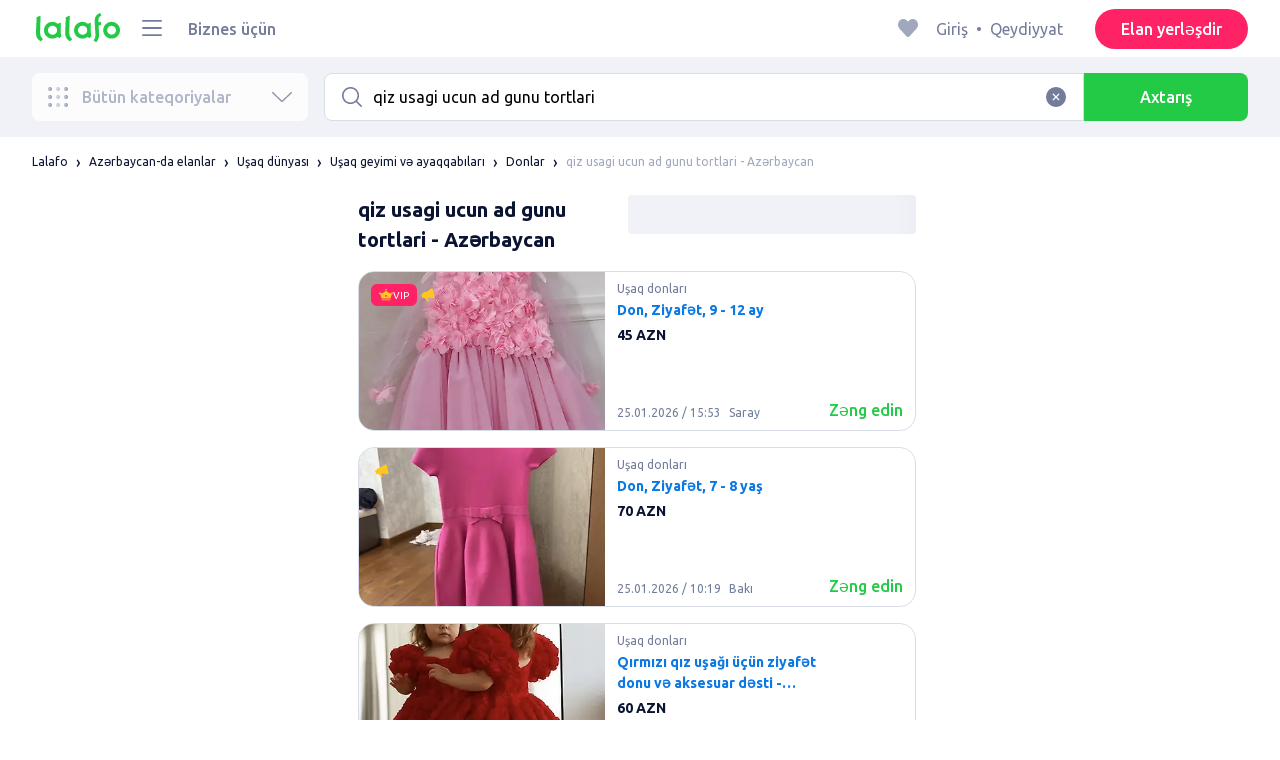

--- FILE ---
content_type: text/html; charset=utf-8
request_url: https://lalafo.az/azerbaijan/detskaya-odezhda-i-obuv/platya/q-qiz-usagi-ucun-ad-gunu-tortlari
body_size: 53618
content:
<!DOCTYPE html><html><head><meta charSet="utf-8" data-next-head=""/><meta name="viewport" content="width=device-width, initial-scale=1, shrink-to-fit=no, maximum-scale=1" data-next-head=""/><link rel="icon" type="image/png" sizes="32x32" href="/favicons/favicon-32x32.png" data-next-head=""/><link rel="icon" type="image/png" sizes="16x16" href="/favicons/favicon-16x16.png" data-next-head=""/><link rel="preload" as="image" imageSrcSet="/_next/image?url=%2Flogo-green.svg&amp;w=96&amp;q=75 1x, /_next/image?url=%2Flogo-green.svg&amp;w=256&amp;q=75 2x" data-next-head=""/><title data-next-head="">qiz usagi ucun ad gunu tortlari: Azərbaycan ᐈ Donlar ▷ 2105 elan ➤ lalafo.az</title><meta name="description" content="lalafo.az ❱❱❱&amp;#12304;2105 elan&amp;#12305; qiz usagi ucun ad gunu tortlari ➤ Azərbaycan ⏩ Donlar ✅ Məhsul və xidmət alıb satmağın ən sadə üsulu lalafo.az ➡️ qiz usagi ucun ad gunu tortlari: Donlar pulsuz elanlar lövhəsində Azərbaycan❗" data-next-head=""/><meta name="google-site-verification" content="BNrYcH5b-5VDviyTaHs8UXIyDS5TnC4pal_IMYfDNho" data-next-head=""/><meta name="robots" content="all" data-next-head=""/><meta property="og:title" content="qiz usagi ucun ad gunu tortlari: Azərbaycan ᐈ Donlar ▷ 2105 elan ➤ lalafo.az" data-next-head=""/><meta property="og:description" content="lalafo.az ❱❱❱&amp;#12304;2105 elan&amp;#12305; qiz usagi ucun ad gunu tortlari ➤ Azərbaycan ⏩ Donlar ✅ Məhsul və xidmət alıb satmağın ən sadə üsulu lalafo.az ➡️ qiz usagi ucun ad gunu tortlari: Donlar pulsuz elanlar lövhəsində Azərbaycan❗" data-next-head=""/><meta property="og:site_name" content="Lalafo" data-next-head=""/><meta property="og:url" content="https://lalafo.az/azerbaijan/detskaya-odezhda-i-obuv/platya/q-qiz-usagi-ucun-ad-gunu-tortlari" data-next-head=""/><meta property="og:image" content="/images/lalafo-logo.png" data-next-head=""/><meta property="og:type" content="website" data-next-head=""/><meta property="al:ios:url" content="https://lalafo.az/azerbaijan/detskaya-odezhda-i-obuv/platya/q-qiz-usagi-ucun-ad-gunu-tortlari" data-next-head=""/><meta property="al:ios:app_store_id" content="1063347253" data-next-head=""/><meta property="al:android:url" content="https://lalafo.az/azerbaijan/detskaya-odezhda-i-obuv/platya/q-qiz-usagi-ucun-ad-gunu-tortlari" data-next-head=""/><meta property="al:android:package" content="com.lalafo" data-next-head=""/><link href="https://lalafo.az/azerbaijan/detskaya-odezhda-i-obuv/platya/q-qiz-usagi-ucun-ad-gunu-tortlari" rel="canonical" data-next-head=""/><link rel="preload" as="image" imageSrcSet="/_next/image?url=%2Flogo-gray.svg&amp;w=96&amp;q=75 1x, /_next/image?url=%2Flogo-gray.svg&amp;w=256&amp;q=75 2x" data-next-head=""/><link rel="preload" href="/_next/static/media/4b1cfd3867993fed-s.p.woff2" as="font" type="font/woff2" crossorigin="anonymous" data-next-font="size-adjust"/><link rel="preload" href="/_next/static/media/77f5a85cac4ea515-s.p.woff2" as="font" type="font/woff2" crossorigin="anonymous" data-next-font="size-adjust"/><link rel="preload" href="/_next/static/media/eeeb642bd71d217b-s.p.woff2" as="font" type="font/woff2" crossorigin="anonymous" data-next-font="size-adjust"/><link rel="preload" href="/_next/static/media/70d2fd2b9078a5a3-s.p.woff2" as="font" type="font/woff2" crossorigin="anonymous" data-next-font="size-adjust"/><link rel="preload" href="/_next/static/media/e8773fdd4b7ad26f-s.p.woff2" as="font" type="font/woff2" crossorigin="anonymous" data-next-font="size-adjust"/><link rel="preload" href="/_next/static/media/23822ac40846484b-s.p.woff2" as="font" type="font/woff2" crossorigin="anonymous" data-next-font="size-adjust"/><link rel="preload" href="/_next/static/media/12a3e8885b69eb86-s.p.woff2" as="font" type="font/woff2" crossorigin="anonymous" data-next-font="size-adjust"/><link rel="preload" href="/_next/static/media/3ecd40fce058ee61-s.p.woff2" as="font" type="font/woff2" crossorigin="anonymous" data-next-font="size-adjust"/><link rel="preload" href="/_next/static/media/854d2e4705543874-s.p.woff2" as="font" type="font/woff2" crossorigin="anonymous" data-next-font="size-adjust"/><link rel="preload" href="/_next/static/media/b188519314c42064-s.p.woff2" as="font" type="font/woff2" crossorigin="anonymous" data-next-font="size-adjust"/><link rel="preload" href="/_next/static/media/b664222af7dcc13c-s.p.woff2" as="font" type="font/woff2" crossorigin="anonymous" data-next-font="size-adjust"/><link rel="preload" href="/_next/static/media/33a864272e2b3e97-s.p.woff2" as="font" type="font/woff2" crossorigin="anonymous" data-next-font="size-adjust"/><link rel="preload" href="/_next/static/media/07fccecd6728972a-s.p.woff2" as="font" type="font/woff2" crossorigin="anonymous" data-next-font="size-adjust"/><link rel="preload" href="/_next/static/media/46bdd75a3ff56824-s.p.woff2" as="font" type="font/woff2" crossorigin="anonymous" data-next-font="size-adjust"/><link rel="preload" href="/_next/static/css/9ddb18964f3a708c.css" as="style"/><link rel="stylesheet" href="/_next/static/css/9ddb18964f3a708c.css" data-n-g=""/><link rel="preload" href="/_next/static/css/a5fbe23767d5ff07.css" as="style"/><link rel="stylesheet" href="/_next/static/css/a5fbe23767d5ff07.css" data-n-p=""/><link rel="preload" href="/_next/static/css/68c75183f4c5c6ee.css" as="style"/><link rel="stylesheet" href="/_next/static/css/68c75183f4c5c6ee.css" data-n-p=""/><link rel="preload" href="/_next/static/css/fee30bd560998f46.css" as="style"/><link rel="stylesheet" href="/_next/static/css/fee30bd560998f46.css" data-n-p=""/><link rel="preload" href="/_next/static/css/164cb245e3176f55.css" as="style"/><link rel="stylesheet" href="/_next/static/css/164cb245e3176f55.css" data-n-p=""/><noscript data-n-css=""></noscript><script defer="" nomodule="" src="/_next/static/chunks/polyfills-42372ed130431b0a.js"></script><script src="/_next/static/chunks/webpack-b8d38cea7b98459c.js" defer=""></script><script src="/_next/static/chunks/framework-35ed57db78f589bd.js" defer=""></script><script src="/_next/static/chunks/main-72ede26f42b9444c.js" defer=""></script><script src="/_next/static/chunks/pages/_app-8e4e18e27e8791ad.js" defer=""></script><script src="/_next/static/chunks/4092-106b393b81d68b57.js" defer=""></script><script src="/_next/static/chunks/1130-1d5bacb0d9b83c6c.js" defer=""></script><script src="/_next/static/chunks/1921-3975e7a3e31fff8a.js" defer=""></script><script src="/_next/static/chunks/9357-1623c0144ceaf002.js" defer=""></script><script src="/_next/static/chunks/290-c3ef7f8b3446a4ae.js" defer=""></script><script src="/_next/static/chunks/7878-bc600dc589421afb.js" defer=""></script><script src="/_next/static/chunks/3992-0ae92db311b8ca4c.js" defer=""></script><script src="/_next/static/chunks/3325-88fc9a7808898d8a.js" defer=""></script><script src="/_next/static/chunks/5472-cc344e03526628e6.js" defer=""></script><script src="/_next/static/chunks/1786-234914d4743e50af.js" defer=""></script><script src="/_next/static/chunks/6151-e82e8ea6d1c1309f.js" defer=""></script><script src="/_next/static/chunks/5197-a323fdc46e9b746b.js" defer=""></script><script src="/_next/static/chunks/6677-147ca619ffdcab53.js" defer=""></script><script src="/_next/static/chunks/2218-8f10efd504cad217.js" defer=""></script><script src="/_next/static/chunks/2531-e2b11cf3145feeb9.js" defer=""></script><script src="/_next/static/chunks/2550-3567d2b126f57705.js" defer=""></script><script src="/_next/static/chunks/4592-162a1e6173b993a5.js" defer=""></script><script src="/_next/static/chunks/7067-84cc66af89462b5e.js" defer=""></script><script src="/_next/static/chunks/9597-f7b0560565591842.js" defer=""></script><script src="/_next/static/chunks/7832-9354541bc47d9c26.js" defer=""></script><script src="/_next/static/chunks/pages/%5Blang%5D/%5Bcity%5D/%5B...categoryParams%5D-3b54c4556bc940b2.js" defer=""></script><script src="/_next/static/fcdYon1gaqyWfc-FrbWG2/_buildManifest.js" defer=""></script><script src="/_next/static/fcdYon1gaqyWfc-FrbWG2/_ssgManifest.js" defer=""></script></head><body><div id="__next"><style>
#nprogress {
  pointer-events: none;
}

#nprogress .bar {
  background: var(--primaryGreen);

  position: fixed;
  z-index: 99999;
  top: 0;
  left: 0;

  width: 100%;
  height: 2px;
}

/* Fancy blur effect */
#nprogress .peg {
  display: block;
  position: absolute;
  right: 0px;
  width: 100px;
  height: 100%;
  box-shadow: 0 0 10px var(--primaryGreen), 0 0 5px var(--primaryGreen);
  opacity: 1.0;

  -webkit-transform: rotate(3deg) translate(0px, -4px);
      -ms-transform: rotate(3deg) translate(0px, -4px);
          transform: rotate(3deg) translate(0px, -4px);
}

/* Remove these to get rid of the spinner */
#nprogress .spinner {
  display: block;
  position: fixed;
  z-index: 1031;
  top: 15px;
  bottom: auto;
  right: 15px;
  left: auto;
}

#nprogress .spinner-icon {
  width: 18px;
  height: 18px;
  box-sizing: border-box;

  border: solid 2px transparent;
  border-top-color: var(--primaryGreen);
  border-left-color: var(--primaryGreen);
  border-radius: 50%;

  -webkit-animation: nprogress-spinner 400ms linear infinite;
          animation: nprogress-spinner 400ms linear infinite;
}

.nprogress-custom-parent {
  overflow: hidden;
  position: relative;
}

.nprogress-custom-parent #nprogress .spinner,
.nprogress-custom-parent #nprogress .bar {
  position: absolute;
}

@-webkit-keyframes nprogress-spinner {
  0%   { -webkit-transform: rotate(0deg); }
  100% { -webkit-transform: rotate(360deg); }
}
@keyframes nprogress-spinner {
  0%   { transform: rotate(0deg); }
  100% { transform: rotate(360deg); }
}
</style><div class="desktop 
  __variable_9ca99e
  __variable_57abe2
"><div class="RootLayout_pageContainer__5C45t "><header class="Header_mainHeaderHeightContainer__ctqLr"><section class="Header_mainHeaderContainer__dNkcB"><div class="Header_mainHeader__HhfhK container"><div class="Header_mainHeaderLeftBar__6o8r2"><div class="Header_logoContainer__r5Brp"><a href="/"><img alt="" width="92" height="30" decoding="async" data-nimg="1" style="color:transparent" srcSet="/_next/image?url=%2Flogo-green.svg&amp;w=96&amp;q=75 1x, /_next/image?url=%2Flogo-green.svg&amp;w=256&amp;q=75 2x" src="/_next/image?url=%2Flogo-green.svg&amp;w=256&amp;q=75"/></a></div><div class="HeaderDropdownMenu_headerDropdownMenuWrap__c16l2"><div><div class="LFDropdownMenu LFDropdownMenu_LFDropdownMenu__Wf9sF  "><span><span tabindex="0" class="LFIcon LFIcon_LFIcon__MyeLS LFIcon_primary__6yayE LFIcon_size-24__zGWmQ  LFIconMenu "><svg viewBox="0 0 24 24" fill="none" xmlns="http://www.w3.org/2000/svg"><path d="M2 19.1111C2 18.6202 2.3731 18.2222 2.83333 18.2222H21.1667C21.6269 18.2222 22 18.6202 22 19.1111C22 19.602 21.6269 20 21.1667 20H2.83333C2.3731 20 2 19.602 2 19.1111Z" fill="#737d9b"></path><path d="M2 12C2 11.5091 2.3731 11.1111 2.83333 11.1111H21.1667C21.6269 11.1111 22 11.5091 22 12C22 12.4909 21.6269 12.8889 21.1667 12.8889H2.83333C2.3731 12.8889 2 12.4909 2 12Z" fill="#737d9b"></path><path d="M2 4.88889C2 4.39797 2.3731 4 2.83333 4H21.1667C21.6269 4 22 4.39797 22 4.88889C22 5.37981 21.6269 5.77778 21.1667 5.77778H12H2.83333C2.3731 5.77778 2 5.37981 2 4.88889Z" fill="#737d9b"></path></svg></span></span><div class="containerMenu LFDropdownMenu_containerMenu__uS65y "><div class="HeaderDropdownMenu_headerDropdownContainer__4Ipyc "><div class="HeaderDropdownMenu_languageWrapper__SFDhi"><div><div class="LFDropdownLinksList LFDropdownLinksList_LFDropdownLinksList__EtH7U   undefined LFDropdownLinksList_withIcon__32R5Y LFDropdownLinksList_langStyle__6jgxH"><div class="LFDropdownLinksList_titleWrap__RnkAQ"><p class="LFParagraph LFParagraph_LFParagraph__7Blf1 LFParagraph_size-14__twCik  LFDropdownLinksList_title__F2nwL" style="color:#0a1331"><span class="LFDropdownLinksList_titleText__Qywko"><span tabindex="0" class="LFIcon LFIcon_LFIcon__MyeLS LFIcon_primary__6yayE LFIcon_size-16__xxAv8  LFIconGlobe undefined size-16 "><svg viewBox="0 0 14 14" fill="none" xmlns="http://www.w3.org/2000/svg"><path d="M6.99964 1.33301C6.99981 1.33301 6.99953 1.33301 6.99964 1.33301V1.33301Z" fill="#737d9b"></path><path fill-rule="evenodd" clip-rule="evenodd" d="M13.6668 6.99967C13.6668 10.6816 10.6821 13.6663 7.00016 13.6663C3.31826 13.6663 0.333496 10.6816 0.333496 6.99967C0.333496 3.31778 3.31826 0.333008 7.00016 0.333008C10.6821 0.333008 13.6668 3.31778 13.6668 6.99967ZM7.00064 12.6663C7.0097 12.6663 7.115 12.6632 7.31159 12.4553C7.51482 12.2404 7.74391 11.8758 7.9573 11.3423C7.99607 11.2454 8.03367 11.1446 8.06999 11.04C7.72486 11.0141 7.36403 10.9997 6.98864 10.9997C6.62139 10.9997 6.26806 11.0135 5.92976 11.0383C5.96626 11.1435 6.00405 11.2449 6.04302 11.3423C6.25642 11.8758 6.48551 12.2404 6.68873 12.4553C6.88541 12.6633 6.99072 12.6663 6.99969 12.6663M10.5182 11.4423C9.93777 11.9026 9.26505 12.2515 8.53232 12.4568C8.74093 12.09 8.92756 11.6504 9.08629 11.1528C9.61399 11.2308 10.0932 11.3323 10.5182 11.4423ZM11.3457 10.6369C10.7868 10.4662 10.1145 10.3002 9.34431 10.1805C9.51995 9.37318 9.63081 8.46503 9.65944 7.49967H12.6451C12.5411 8.68868 12.07 9.77243 11.3457 10.6369ZM12.6451 6.49967H9.65944C9.63081 5.53431 9.51995 4.62616 9.34431 3.81886C10.1145 3.69913 10.7868 3.53318 11.3457 3.36248C12.07 4.22691 12.5411 5.31066 12.6451 6.49967ZM10.5182 2.55701C10.0932 2.66709 9.61398 2.76859 9.08628 2.84655C8.92755 2.34889 8.74092 1.9093 8.53232 1.54257C9.26505 1.74787 9.93776 2.09677 10.5182 2.55701ZM6.99964 1.33301C6.9903 1.33305 6.88502 1.33646 6.68873 1.54402C6.48551 1.75891 6.25642 2.12353 6.04302 2.65702C6.00405 2.75444 5.96626 2.85585 5.92976 2.96104C6.26807 2.98583 6.62139 2.99966 6.98864 2.99966C7.36402 2.99966 7.72486 2.98521 8.06999 2.95938C8.03366 2.85478 7.99607 2.75393 7.9573 2.65702C7.74391 2.12353 7.51482 1.75891 7.31159 1.54402C7.11179 1.33274 7.00565 1.33299 6.99964 1.33301C6.99953 1.33301 6.99981 1.33301 6.99964 1.33301ZM3.47649 2.56151C4.05819 2.09905 4.73289 1.74854 5.468 1.54257C5.25895 1.9101 5.07196 2.3508 4.91301 2.84979C4.38382 2.77246 3.9031 2.67137 3.47649 2.56151ZM2.64997 3.36807C1.92832 4.23159 1.45898 5.31323 1.35525 6.49967H4.34088C4.36947 5.53569 4.48006 4.62875 4.65527 3.82231C3.88415 3.70363 3.21057 3.53845 2.64997 3.36807ZM1.35525 7.49967C1.45898 8.68612 1.92832 9.76776 2.64996 10.6313C3.21057 10.4609 3.88414 10.2957 4.65527 10.177C4.48006 9.37059 4.36947 8.46366 4.34088 7.49967H1.35525ZM3.47648 11.4378C4.05819 11.9003 4.73289 12.2508 5.46801 12.4568C5.25895 12.0893 5.07196 11.6485 4.91301 11.1496C4.38382 11.2269 3.90309 11.328 3.47648 11.4378ZM6.98864 9.99967C6.52201 9.99967 6.07616 10.0206 5.65299 10.0573C5.48297 9.30602 5.37096 8.43884 5.34134 7.49967H8.65898C8.62934 8.43966 8.51716 9.30754 8.34689 10.0592C7.917 10.0213 7.46357 9.99967 6.98864 9.99967ZM8.65898 6.49967H5.34134C5.37096 5.5605 5.48297 4.69332 5.653 3.94208C6.07616 3.97876 6.52201 3.99966 6.98864 3.99966C7.46357 3.99966 7.917 3.97801 8.34688 3.94011C8.51716 4.6918 8.62934 5.55968 8.65898 6.49967Z" fill="#737d9b"></path></svg></span>Azərbaycan dili</span><span tabindex="0" class="LFIcon LFIcon_LFIcon__MyeLS LFIcon_primary__6yayE LFIcon_size-12__fDpe0  LFIconArrowDown "><svg viewBox="0 0 24 24" fill="none" xmlns="http://www.w3.org/2000/svg"><path fill-rule="evenodd" clip-rule="evenodd" d="M11.1778 16.6758C11.6319 17.1081 12.3681 17.1081 12.8222 16.6758L21.7957 8.13375C22.0681 7.87439 22.0681 7.45388 21.7957 7.19452C21.5232 6.93516 21.0815 6.93516 20.809 7.19452L12 15.58L3.191 7.19452C2.91855 6.93516 2.4768 6.93516 2.20434 7.19452C1.93189 7.45388 1.93189 7.87439 2.20434 8.13375L11.1778 16.6758Z" fill="#737d9b"></path></svg></span></p></div><ul class="LFDropdownLinksList_list__VYRAi"><li class="LFDropdownLinksList_selected__SDpwb"><a href="https://lalafo.az" class="LFDropdownLinksList_listItemLink__CWM_6"><span class="LFDropdownLinksList_itemLabel__ZVZnP">Azərbaycan dili</span><span tabindex="0" class="LFIcon LFIcon_LFIcon__MyeLS LFIcon_primary__6yayE LFIcon_size-16__xxAv8  LFIconCheck "><svg viewBox="0 0 24 24" fill="none" xmlns="http://www.w3.org/2000/svg"><path fill-rule="evenodd" clip-rule="evenodd" d="M9.28616 13.7998L7.09412 11.6796C6.51468 11.1192 5.59713 11.1129 5.01009 11.6654C4.38271 12.2559 4.37591 13.2508 4.99518 13.8497L9.28616 18L19.0105 8.59453C19.6296 7.99574 19.6296 7.00321 19.0105 6.40443C18.4188 5.83214 17.4795 5.83337 16.8893 6.40721L9.28616 13.7998Z" fill="#22ca46"></path></svg></span></a></li><li class=""><a href="https://lalafo.az/ru" class="LFDropdownLinksList_listItemLink__CWM_6"><span class="LFDropdownLinksList_itemLabel__ZVZnP">Русский</span></a></li></ul></div></div></div><ul class="MenuList_menuList__vey9V"><li class="MenuSection_menuSectionItem__5PwY3"><span class="LFCaption LFCaption_LFCaption__Q4aKz LFCaption_size-14__Fc_bm " style="color:#0a1331">Hüquqi məlumat</span><span tabindex="0" class="LFIcon LFIcon_LFIcon__MyeLS LFIcon_primary__6yayE LFIcon_size-12__fDpe0  LFIconArrowRight "><svg viewBox="0 0 24 24" fill="none" xmlns="http://www.w3.org/2000/svg"><path fill-rule="evenodd" clip-rule="evenodd" d="M16.6758 12.8222C17.1081 12.3681 17.1081 11.6319 16.6758 11.1778L8.13375 2.20434C7.87439 1.93189 7.45388 1.93189 7.19452 2.20434C6.93516 2.4768 6.93516 2.91854 7.19452 3.191L15.58 12L7.19452 20.809C6.93516 21.0815 6.93516 21.5232 7.19452 21.7957C7.45388 22.0681 7.87439 22.0681 8.13375 21.7957L16.6758 12.8222Z" fill="#737d9b"></path></svg></span></li><li class="MenuSection_menuSectionItem__5PwY3"><span class="LFCaption LFCaption_LFCaption__Q4aKz LFCaption_size-14__Fc_bm " style="color:#0a1331">lalafo qaydaları</span><span tabindex="0" class="LFIcon LFIcon_LFIcon__MyeLS LFIcon_primary__6yayE LFIcon_size-12__fDpe0  LFIconArrowRight "><svg viewBox="0 0 24 24" fill="none" xmlns="http://www.w3.org/2000/svg"><path fill-rule="evenodd" clip-rule="evenodd" d="M16.6758 12.8222C17.1081 12.3681 17.1081 11.6319 16.6758 11.1778L8.13375 2.20434C7.87439 1.93189 7.45388 1.93189 7.19452 2.20434C6.93516 2.4768 6.93516 2.91854 7.19452 3.191L15.58 12L7.19452 20.809C6.93516 21.0815 6.93516 21.5232 7.19452 21.7957C7.45388 22.0681 7.87439 22.0681 8.13375 21.7957L16.6758 12.8222Z" fill="#737d9b"></path></svg></span></li><li class="MenuItem_menuItem__fwWbK"><a href="https://lalafo.az/page/about-us"><span class="LFCaption LFCaption_LFCaption__Q4aKz LFCaption_size-14__Fc_bm " style="color:#0a1331">Bizim haqqımızda</span></a></li><li class="MenuItem_menuItem__fwWbK"><a href="https://lalafo.az/page/contacts"><span class="LFCaption LFCaption_LFCaption__Q4aKz LFCaption_size-14__Fc_bm " style="color:#0a1331">Əlaqə</span></a></li></ul></div><ul class="SocialList_mainSocialList__jNmQK HeaderDropdownMenu_socialList__g2AZO"><li class="SocialList_mainSocialListItem__qv4LN"><a href="https://www.facebook.com/lalafoAZ/" class="SocialList_socialItemLink__CSfDO SocialList_facebook__NtluI" target="_blank" rel="noopener noreferrer"><span tabindex="0" class="LFIcon LFIcon_LFIcon__MyeLS LFIcon_primary__6yayE LFIcon_size-16__xxAv8  LFIconFacebookMono undefined size-16 #737d9b "><svg viewBox="0 0 16 16" fill="none" xmlns="http://www.w3.org/2000/svg"><path fill-rule="evenodd" clip-rule="evenodd" d="M6.25124 15H8.7525V8.00342H10.6289L11 5.81724H8.7525V4.23307C8.7525 3.72238 9.07675 3.18618 9.54017 3.18618H10.8175V1H9.25208V1.0098C6.8027 1.10033 6.29946 2.54498 6.25582 4.06242H6.25124V5.81724H5V8.00342H6.25124V15Z" fill="#737d9b"></path></svg></span><p class="LFParagraph LFParagraph_LFParagraph__7Blf1 LFParagraph_size-14__twCik  ">Facebook</p></a></li><li class="SocialList_mainSocialListItem__qv4LN"><a href="https://twitter.com/lalafo_com" class="SocialList_socialItemLink__CSfDO SocialList_x__7jys9" target="_blank" rel="noopener noreferrer"><span tabindex="0" class="LFIcon LFIcon_LFIcon__MyeLS LFIcon_primary__6yayE LFIcon_size-28__0hebi  LFIconXMono  size-28 #737d9b "><svg viewBox="0 0 29 22" fill="none" xmlns="http://www.w3.org/2000/svg"><g clip-path="url(#clip0_14675_11780)"><path d="M10.6838 16.2187L7.56415 11.6861L7.11987 11.0409L3.49983 5.78126H5.05701L7.98459 10.0348L8.42882 10.6801L12.241 16.2187H10.6838ZM12.8848 15.776L8.95548 10.0675L8.51125 9.42189L5.70047 5.33841L5.46752 5H2.01367L2.85601 6.22401L6.59323 11.6541L7.03748 12.299L10.0403 16.662L10.2733 17H13.7271L12.8848 15.776Z" fill="#737d9b"></path><path d="M7.1197 11.0409L7.56397 11.6861L7.03731 12.299L2.99645 17H2L6.59306 11.6541L7.1197 11.0409Z" fill="#737d9b"></path><path d="M13.3111 4.99963L8.95527 10.0671L8.42861 10.6797L7.98438 10.0345L8.51104 9.42152L11.4616 5.98721L12.3147 4.99963H13.3111Z" fill="#737d9b"></path><path d="M27.028 16.5C26.888 16.22 26.72 15.912 26.524 15.576C26.328 15.2307 26.1133 14.876 25.88 14.512C25.6467 14.1387 25.404 13.77 25.152 13.406C24.9 13.0327 24.6573 12.6827 24.424 12.356C24.1907 12.6827 23.948 13.0327 23.696 13.406C23.444 13.77 23.2013 14.1387 22.968 14.512C22.744 14.876 22.5293 15.2307 22.324 15.576C22.128 15.912 21.96 16.22 21.82 16.5H20.322C20.742 15.6787 21.2273 14.8433 21.778 13.994C22.338 13.1447 22.9307 12.272 23.556 11.376L20.448 6.798H22.016L24.41 10.41L26.776 6.798H28.33L25.278 11.32C25.9127 12.2253 26.51 13.1073 27.07 13.966C27.63 14.8247 28.1247 15.6693 28.554 16.5H27.028Z" fill="#737d9b"></path></g><defs><clipPath id="clip0_14675_11780"><rect width="29" height="21" fill="white" transform="translate(0 0.5)"></rect></clipPath></defs></svg></span></a></li><li class="SocialList_mainSocialListItem__qv4LN"><a href="https://www.instagram.com/lalafoaz" class="SocialList_socialItemLink__CSfDO SocialList_instagram__Ls_4l" target="_blank" rel="noopener noreferrer"><span tabindex="0" class="LFIcon LFIcon_LFIcon__MyeLS LFIcon_primary__6yayE LFIcon_size-16__xxAv8  LFIconInstagramMono undefined size-16 #737d9b "><svg viewBox="0 0 16 16" fill="none" xmlns="http://www.w3.org/2000/svg"><path fill-rule="evenodd" clip-rule="evenodd" d="M8.00083 0.666626C6.0092 0.666626 5.75947 0.675068 4.97729 0.710756C4.19674 0.746357 3.66366 0.870336 3.1972 1.05163C2.71497 1.23901 2.30601 1.48976 1.8983 1.89744C1.49062 2.30515 1.23986 2.71412 1.05249 3.19635C0.87119 3.6628 0.747212 4.19589 0.711611 4.97644C0.675922 5.75861 0.66748 6.00835 0.66748 7.99997C0.66748 9.99157 0.675922 10.2413 0.711611 11.0235C0.747212 11.804 0.87119 12.3371 1.05249 12.8036C1.23986 13.2858 1.49062 13.6948 1.8983 14.1025C2.30601 14.5102 2.71497 14.7609 3.1972 14.9483C3.66366 15.1296 4.19674 15.2536 4.97729 15.2892C5.75947 15.3249 6.0092 15.3333 8.00083 15.3333C9.99243 15.3333 10.2422 15.3249 11.0243 15.2892C11.8049 15.2536 12.338 15.1296 12.8044 14.9483C13.2867 14.7609 13.6956 14.5102 14.1033 14.1025C14.511 13.6948 14.7618 13.2858 14.9492 12.8036C15.1304 12.3371 15.2544 11.804 15.29 11.0235C15.3257 10.2413 15.3341 9.99157 15.3341 7.99997C15.3341 6.00835 15.3257 5.75861 15.29 4.97644C15.2544 4.19589 15.1304 3.6628 14.9492 3.19635C14.7618 2.71412 14.511 2.30515 14.1033 1.89744C13.6956 1.48976 13.2867 1.23901 12.8044 1.05163C12.338 0.870336 11.8049 0.746357 11.0243 0.710756C10.2422 0.675068 9.99243 0.666626 8.00083 0.666626ZM8.00099 1.99997C9.95514 1.99997 10.1866 2.00744 10.9584 2.04265C11.6719 2.07518 12.0594 2.19441 12.3173 2.29464C12.6589 2.4274 12.9027 2.586 13.1588 2.84212C13.4149 3.0982 13.5735 3.34201 13.7063 3.68362C13.8065 3.94151 13.9258 4.32903 13.9583 5.0426C13.9935 5.81432 14.001 6.0458 14.001 7.99998C14.001 9.95414 13.9935 10.1856 13.9583 10.9573C13.9258 11.6709 13.8065 12.0584 13.7063 12.3163C13.5735 12.6579 13.4149 12.9017 13.1588 13.1578C12.9027 13.4139 12.6589 13.5725 12.3173 13.7053C12.0594 13.8055 11.6719 13.9248 10.9584 13.9573C10.1867 13.9925 9.95529 14 8.00099 14C6.04667 14 5.81524 13.9925 5.0436 13.9573C4.33004 13.9248 3.94252 13.8055 3.68463 13.7053C3.34301 13.5725 3.09921 13.4139 2.84312 13.1578C2.58703 12.9017 2.42841 12.6579 2.29565 12.3163C2.19542 12.0584 2.07619 11.6709 2.04365 10.9573C2.00844 10.1856 2.00098 9.95414 2.00098 7.99998C2.00098 6.0458 2.00844 5.81432 2.04365 5.0426C2.07619 4.32903 2.19542 3.94151 2.29565 3.68362C2.42841 3.34201 2.587 3.0982 2.84312 2.84212C3.09921 2.586 3.34301 2.4274 3.68463 2.29464C3.94252 2.19441 4.33004 2.07518 5.0436 2.04265C5.81533 2.00744 6.04681 1.99997 8.00099 1.99997ZM8.00083 11.3333C6.15985 11.3333 4.66748 9.84093 4.66748 7.99998C4.66748 6.15901 6.15985 4.66664 8.00083 4.66664C9.84177 4.66664 11.3341 6.15901 11.3341 7.99998C11.3341 9.84093 9.84177 11.3333 8.00083 11.3333ZM8.0005 9.99997C6.89591 9.99997 6.00049 9.10454 6.00049 7.99998C6.00049 6.89539 6.89591 5.99997 8.0005 5.99997C9.10506 5.99997 10.0005 6.89539 10.0005 7.99998C10.0005 9.10454 9.10506 9.99997 8.0005 9.99997ZM11.667 5.3333C12.2193 5.3333 12.667 4.88561 12.667 4.33332C12.667 3.78103 12.2193 3.3333 11.667 3.3333C11.1147 3.3333 10.667 3.78103 10.667 4.33332C10.667 4.88561 11.1147 5.3333 11.667 5.3333Z" fill="#737d9b"></path></svg></span><p class="LFParagraph LFParagraph_LFParagraph__7Blf1 LFParagraph_size-14__twCik  ">Instagram</p></a></li></ul></div></div></div></div><a class="LFLink LFLink_LFLink__iZL_Y LFLink_large__r_smV  LFLink_weight-500__Dj2og " href="https://lalafo.az/info/paid-posting" target="_blank">Biznes üçün</a></div><div class="RightBarDefault_rightBarDefaultContainer__cS9Rm"><ul class="RightBarDefault_headerList__wA__O"><li class="RightBarDefault_headerListItem__sRRUG"><span tabindex="0" class="LFIcon LFIcon_LFIcon__MyeLS LFIcon_primary__6yayE LFIcon_size-24__zGWmQ  LFIconHeart  size-24 var(--neutralMediumGrey) "><svg width="16" height="16" viewBox="0 0 16 16" fill="none" xmlns="http://www.w3.org/2000/svg"><path fill-rule="evenodd" clip-rule="evenodd" d="M13.6385 3.11717C14.2968 3.83213 14.6666 4.80202 14.6666 5.81337C14.6666 6.82471 14.2968 7.7946 13.6385 8.50956L8.98197 13.5694C8.95632 13.5973 8.92949 13.6241 8.90155 13.6497C8.35911 14.1465 7.51566 14.1106 7.01764 13.5694L2.3611 8.50956C0.990719 7.02049 0.990719 4.60624 2.3611 3.11717C3.73147 1.6281 5.9533 1.6281 7.32367 3.11717L7.99981 3.85187L8.67594 3.11717C9.33392 2.40188 10.2265 2 11.1572 2C12.088 2 12.9806 2.40188 13.6385 3.11717Z" fill="var(--neutralMediumGrey)"></path></svg></span></li></ul><div class="HeaderUserMenu_mainHeaderUserMenu__X3P0l"><div><p class="LFParagraph LFParagraph_LFParagraph__7Blf1 LFParagraph_size-16__SrXOu  GuestMenu_guestMenu__PZA3_">Giriş<span class="GuestMenu_dotSpreader__1X6M3">•</span>Qeydiyyat</p></div></div><button class="LFButton LFButton_LFButton__cJp8r LFButton_medium__WfNI9 LFButton_primary-pink__f3D_I  RightBarDefault_headerSellButton__yCyal" type="button">Elan yerləşdir</button></div></div></section></header><div class="RootLayout_page__7duUv "><div class="ListingDesktop_listingDesktopContainer__JqVWx"><section></section><section class="NavigationBar_navigationBarContainer__q1Tmr"><div class="container NavigationBar_navigationBar__PEI45"><div class="AllCategoriesButton_allCategoriesButtonContainer__G_p1x"><button class="AllCategoriesButton_allCategoriesButton__FrS5g " type="button" disabled=""><span tabindex="0" class="LFIcon LFIcon_LFIcon__MyeLS LFIcon_primary__6yayE LFIcon_size-24__zGWmQ  LFIconCategories  size-24 "><svg xmlns="http://www.w3.org/2000/svg" width="32" height="32" viewBox="0 0 32 32" fill="none"><path fill-rule="evenodd" clip-rule="evenodd" d="M26.6667 29.3333C28.1394 29.3333 29.3333 28.1394 29.3333 26.6667C29.3333 25.1939 28.1394 24 26.6667 24C25.1939 24 24 25.1939 24 26.6667C24 28.1394 25.1939 29.3333 26.6667 29.3333Z" fill="url(#paint0_radial_539_1837)"></path><path fill-rule="evenodd" clip-rule="evenodd" d="M15.9997 29.3333C17.4724 29.3333 18.6663 28.1394 18.6663 26.6667C18.6663 25.1939 17.4724 24 15.9997 24C14.5269 24 13.333 25.1939 13.333 26.6667C13.333 28.1394 14.5269 29.3333 15.9997 29.3333Z" fill="url(#paint1_radial_539_1837)"></path><path fill-rule="evenodd" clip-rule="evenodd" d="M5.33317 29.3333C6.80593 29.3333 7.99984 28.1394 7.99984 26.6667C7.99984 25.1939 6.80593 24 5.33317 24C3.86041 24 2.6665 25.1939 2.6665 26.6667C2.6665 28.1394 3.86041 29.3333 5.33317 29.3333Z" fill="url(#paint2_radial_539_1837)"></path><path fill-rule="evenodd" clip-rule="evenodd" d="M26.6667 18.6666C28.1394 18.6666 29.3333 17.4727 29.3333 16C29.3333 14.5272 28.1394 13.3333 26.6667 13.3333C25.1939 13.3333 24 14.5272 24 16C24 17.4727 25.1939 18.6666 26.6667 18.6666Z" fill="url(#paint3_radial_539_1837)"></path><path fill-rule="evenodd" clip-rule="evenodd" d="M15.9997 18.6666C17.4724 18.6666 18.6663 17.4727 18.6663 16C18.6663 14.5272 17.4724 13.3333 15.9997 13.3333C14.5269 13.3333 13.333 14.5272 13.333 16C13.333 17.4727 14.5269 18.6666 15.9997 18.6666Z" fill="url(#paint4_radial_539_1837)"></path><path fill-rule="evenodd" clip-rule="evenodd" d="M5.33317 18.6666C6.80593 18.6666 7.99984 17.4727 7.99984 16C7.99984 14.5272 6.80593 13.3333 5.33317 13.3333C3.86041 13.3333 2.6665 14.5272 2.6665 16C2.6665 17.4727 3.86041 18.6666 5.33317 18.6666Z" fill="url(#paint5_radial_539_1837)"></path><path fill-rule="evenodd" clip-rule="evenodd" d="M26.6667 8.00002C28.1394 8.00002 29.3333 6.80611 29.3333 5.33335C29.3333 3.86059 28.1394 2.66669 26.6667 2.66669C25.1939 2.66669 24 3.86059 24 5.33335C24 6.80611 25.1939 8.00002 26.6667 8.00002Z" fill="url(#paint6_radial_539_1837)"></path><path fill-rule="evenodd" clip-rule="evenodd" d="M15.9997 8.00002C17.4724 8.00002 18.6663 6.80611 18.6663 5.33335C18.6663 3.86059 17.4724 2.66669 15.9997 2.66669C14.5269 2.66669 13.333 3.86059 13.333 5.33335C13.333 6.80611 14.5269 8.00002 15.9997 8.00002Z" fill="url(#paint7_radial_539_1837)"></path><path fill-rule="evenodd" clip-rule="evenodd" d="M5.33317 8.00002C6.80593 8.00002 7.99984 6.80611 7.99984 5.33335C7.99984 3.86059 6.80593 2.66669 5.33317 2.66669C3.86041 2.66669 2.6665 3.86059 2.6665 5.33335C2.6665 6.80611 3.86041 8.00002 5.33317 8.00002Z" fill="url(#paint8_radial_539_1837)"></path><defs><radialGradient id="paint0_radial_539_1837" cx="0" cy="0" r="1" gradientUnits="userSpaceOnUse" gradientTransform="translate(25.4815 26.6667) rotate(-180) scale(3.55556)"><stop stop-color="#C1C6D3"></stop><stop offset="1" stop-color="#737D9B"></stop></radialGradient><radialGradient id="paint1_radial_539_1837" cx="0" cy="0" r="1" gradientUnits="userSpaceOnUse" gradientTransform="translate(14.8145 26.3704) rotate(176.424) scale(4.74999)"><stop stop-color="#D9DDE7"></stop><stop offset="1" stop-color="#A1A8BD"></stop></radialGradient><radialGradient id="paint2_radial_539_1837" cx="0" cy="0" r="1" gradientUnits="userSpaceOnUse" gradientTransform="translate(4.14799 26.6667) rotate(-180) scale(3.55556)"><stop stop-color="#C1C6D3"></stop><stop offset="1" stop-color="#737D9B"></stop></radialGradient><radialGradient id="paint3_radial_539_1837" cx="0" cy="0" r="1" gradientUnits="userSpaceOnUse" gradientTransform="translate(25.4815 16) rotate(-180) scale(3.55556)"><stop stop-color="#C1C6D3"></stop><stop offset="1" stop-color="#737D9B"></stop></radialGradient><radialGradient id="paint4_radial_539_1837" cx="0" cy="0" r="1" gradientUnits="userSpaceOnUse" gradientTransform="translate(14.8145 15.7037) rotate(176.424) scale(4.74999)"><stop stop-color="#D9DDE7"></stop><stop offset="1" stop-color="#A1A8BD"></stop></radialGradient><radialGradient id="paint5_radial_539_1837" cx="0" cy="0" r="1" gradientUnits="userSpaceOnUse" gradientTransform="translate(4.14799 16) rotate(-180) scale(3.55556)"><stop stop-color="#C1C6D3"></stop><stop offset="1" stop-color="#737D9B"></stop></radialGradient><radialGradient id="paint6_radial_539_1837" cx="0" cy="0" r="1" gradientUnits="userSpaceOnUse" gradientTransform="translate(25.4815 5.33335) rotate(-180) scale(3.55556)"><stop stop-color="#C1C6D3"></stop><stop offset="1" stop-color="#737D9B"></stop></radialGradient><radialGradient id="paint7_radial_539_1837" cx="0" cy="0" r="1" gradientUnits="userSpaceOnUse" gradientTransform="translate(14.8145 5.03706) rotate(176.424) scale(4.74999)"><stop stop-color="#D9DDE7"></stop><stop offset="1" stop-color="#A1A8BD"></stop></radialGradient><radialGradient id="paint8_radial_539_1837" cx="0" cy="0" r="1" gradientUnits="userSpaceOnUse" gradientTransform="translate(4.14799 5.33335) rotate(-180) scale(3.55556)"><stop stop-color="#C1C6D3"></stop><stop offset="1" stop-color="#737D9B"></stop></radialGradient></defs></svg></span><div class="AllCategoriesButton_allCategoriesButtonContentContainer__iSL76"><p class="LFSubHeading LFSubHeading_LFSubHeading__bFlVS LFSubHeading_size-16__lhRfs LFSubHeading_weight-500__r2_fe ">Bütün kateqoriyalar</p><span tabindex="0" class="LFIcon LFIcon_LFIcon__MyeLS LFIcon_primary__6yayE LFIcon_size-24__zGWmQ  LFIconArrowDown "><svg viewBox="0 0 24 24" fill="none" xmlns="http://www.w3.org/2000/svg"><path fill-rule="evenodd" clip-rule="evenodd" d="M11.1778 16.6758C11.6319 17.1081 12.3681 17.1081 12.8222 16.6758L21.7957 8.13375C22.0681 7.87439 22.0681 7.45388 21.7957 7.19452C21.5232 6.93516 21.0815 6.93516 20.809 7.19452L12 15.58L3.191 7.19452C2.91855 6.93516 2.4768 6.93516 2.20434 7.19452C1.93189 7.45388 1.93189 7.87439 2.20434 8.13375L11.1778 16.6758Z" fill="#737d9b"></path></svg></span></div></button></div><div class="NavigationBar_searchInputContainer__64k9X"><div class="SearchInput_searchInputContainer__ciBd_"><span tabindex="0" class="LFIcon LFIcon_LFIcon__MyeLS LFIcon_primary__6yayE LFIcon_size-24__zGWmQ  LFIconSearch  size-24 "><svg xmlns="http://www.w3.org/2000/svg" viewBox="0 0 24 24" fill="none"><path fill-rule="evenodd" clip-rule="evenodd" d="M2 10.5333C2 5.8205 5.8205 2 10.5333 2C15.2462 2 19.0667 5.8205 19.0667 10.5333C19.0667 12.6017 18.3308 14.4981 17.1066 15.9752L21.7657 20.6343C22.0781 20.9467 22.0781 21.4533 21.7657 21.7657C21.4533 22.0781 20.9467 22.0781 20.6343 21.7657L15.9752 17.1066C14.4981 18.3308 12.6017 19.0667 10.5333 19.0667C5.8205 19.0667 2 15.2462 2 10.5333ZM10.5333 17.4667C6.70416 17.4667 3.6 14.3625 3.6 10.5333C3.6 6.70416 6.70416 3.6 10.5333 3.6C14.3625 3.6 17.4667 6.70416 17.4667 10.5333C17.4667 14.3625 14.3625 17.4667 10.5333 17.4667Z" fill="#737d9b"></path></svg></span><input type="text" class="SearchInput_searchInput___QxoV" placeholder="Donlar-da axtar" value="qiz usagi ucun ad gunu tortlari"/><span tabindex="0" class="LFIcon LFIcon_LFIcon__MyeLS LFIcon_primary__6yayE LFIcon_size-24__zGWmQ  LFIconCrossFilled "><svg viewBox="0 0 32 32" fill="none" xmlns="http://www.w3.org/2000/svg"><circle cx="16.0013" cy="16.0003" r="13.3333" fill="#737d9b"></circle><path d="M12.2305 12.2285L19.7729 19.771M12.2305 19.771L19.7729 12.2285" stroke="#ffffff" stroke-width="1.5" stroke-linecap="round"></path></svg></span><button type="button" class="SearchInput_searchInputButton__UQuOx"><p class="LFSubHeading LFSubHeading_LFSubHeading__bFlVS LFSubHeading_size-16__lhRfs LFSubHeading_weight-500__r2_fe " style="color:#ffffff">Axtarış</p></button></div></div></div></section><div class="container"><div class="CategoryTabList_categoryTabListContainer__x0HcO CategoryTabList_emptyCategoryTabList__lnAFI"><nav class="CategoryTabList_categoryTabList__5JTwc "></nav></div><div class="ListingBreadcrumbs_listingBreadcrumbsContainer__quMbm"><ul class="ListingBreadcrumbs_listingBreadcrumbs__IBQtS"><li class="ListingBreadcrumbs_listingBreadcrumbsItem__pArkM"><a href="/"><span class="LFCaption LFCaption_LFCaption__Q4aKz LFCaption_size-12__J5Ipd ">Lalafo</span></a></li><li class="ListingBreadcrumbs_listingBreadcrumbsItem__pArkM"><a href="/azerbaijan"><span class="LFCaption LFCaption_LFCaption__Q4aKz LFCaption_size-12__J5Ipd ">Azərbaycan-da elanlar</span></a></li><li class="ListingBreadcrumbs_listingBreadcrumbsItem__pArkM"><a href="/azerbaijan/detskii-mir-2"><span class="LFCaption LFCaption_LFCaption__Q4aKz LFCaption_size-12__J5Ipd ">Uşaq dünyası</span></a></li><li class="ListingBreadcrumbs_listingBreadcrumbsItem__pArkM"><a href="/azerbaijan/detskaya-odezhda-i-obuv"><span class="LFCaption LFCaption_LFCaption__Q4aKz LFCaption_size-12__J5Ipd ">Uşaq geyimi və ayaqqabıları</span></a></li><li class="ListingBreadcrumbs_listingBreadcrumbsItem__pArkM"><a href="/azerbaijan/detskaya-odezhda-i-obuv/platya"><span class="LFCaption LFCaption_LFCaption__Q4aKz LFCaption_size-12__J5Ipd ">Donlar</span></a></li><li class="ListingBreadcrumbs_listingBreadcrumbsItem__pArkM"><span class="LFCaption LFCaption_LFCaption__Q4aKz LFCaption_size-12__J5Ipd ">qiz usagi ucun ad gunu tortlari - Azərbaycan</span></li></ul></div><div class="ListingDesktop_listingDesktopContentContainer__JmV7d"><div class="ListingFilters_listingFiltersContainer__iZg0W desktop" id="listing-filter"></div><div class="ListingAdsFeed_listingAdsFeedContainer__m_Lzx"><div class="ListingAdsFeedDesktop_listingAdsFeedDesktopContainer__Zh1fb"><div class="ListingAdsFeedHeaderDesktop_listingAdsFeedHeaderContainer__VBZYo"><div class="ListingFeedTitle_listingFeedTitleContainer__CHCrU"><h1 class="LFHeading LFHeading_LFHeading__0D7d9 LFHeading_size-20__TBMcI LFHeading_weight-700__39a_q ">qiz usagi ucun ad gunu tortlari - Azərbaycan</h1></div><span class="LFSkeleton LFSkeleton_LFSkeleton__NtWMh " style="max-width:288px;height:39px;border-radius:4px"></span></div><div><div aria-label="grid" aria-readonly="true" class="ReactVirtualized__Grid ReactVirtualized__List" role="grid" style="box-sizing:border-box;direction:ltr;height:auto;position:relative;width:1242px;-webkit-overflow-scrolling:touch;will-change:transform;overflow-x:hidden;overflow-y:auto" tabindex="0"><div class="ReactVirtualized__Grid__innerScrollContainer" role="row" style="width:auto;height:3872px;max-width:1242px;max-height:3872px;overflow:hidden;position:relative"><div style="height:176px;left:0;position:absolute;top:0;width:100%"><article class="LFAdTileHorizontal LFAdTileHorizontal_adTileHorizontal__aGHpj"><a class="LFAdTileHorizontalImage_adTileHorizontalLink__eqEzn" href="/saraj/ads/usaq-ucun-chrayi-tul-cick-aplikasiyali-ziyaft-donu-id-82898062"><div class="LFAdTileImageEmptyState LFAdTileImageEmptyState_adTileImageEmptyState__rrrWE LFAdTileImageEmptyState_bg-color-7__jqa5w"></div><div class="LFAdTileHorizontalSliderImage_sliderComponentViewport__39OPx"><div class="LFAdTileHorizontalSliderImage_sliderComponentTrack__2iUag"><div class="LFAdTileHorizontalSliderImage_sliderComponentItem__lDpzx" style="min-width:246px"><div><picture><source srcSet="https://img5.lalafo.com/i/posters/api_webp/38/9d/50/usaq-ucun-chrayi-tul-cick-aplikasiyali-ziyaft-donu-id-82898062-870416248.webp" type="image/webp"/><img alt="qiz usagi ucun ad gunu tortlari: Don, Ziyafət, 9 - 12 ay — 1" title="qiz usagi ucun ad gunu tortlari: Don, Ziyafət, 9 - 12 ay lalafo.az -da — 1" loading="lazy" width="264" height="160" decoding="async" data-nimg="1" style="color:transparent" srcSet="/_next/image?url=https%3A%2F%2Fimg5.lalafo.com%2Fi%2Fposters%2Fapi%2F38%2F9d%2F50%2Fusaq-ucun-chrayi-tul-cick-aplikasiyali-ziyaft-donu-id-82898062-870416248.jpeg&amp;w=384&amp;q=75 1x, /_next/image?url=https%3A%2F%2Fimg5.lalafo.com%2Fi%2Fposters%2Fapi%2F38%2F9d%2F50%2Fusaq-ucun-chrayi-tul-cick-aplikasiyali-ziyaft-donu-id-82898062-870416248.jpeg&amp;w=640&amp;q=75 2x" src="/_next/image?url=https%3A%2F%2Fimg5.lalafo.com%2Fi%2Fposters%2Fapi%2F38%2F9d%2F50%2Fusaq-ucun-chrayi-tul-cick-aplikasiyali-ziyaft-donu-id-82898062-870416248.jpeg&amp;w=640&amp;q=75"/></picture></div></div></div></div><ul class="LFAdTilePaidFeatures LFAdTilePaidFeatures_adTilePaidFeaturesList__HF0IR"><span class="LFBadge LFBadge_LFBadge__Ec41g LFAdTilePaidFeatures_vipBadge__hqcMl LFBadge_size-sm__OPMCH" style="background-color:var(--primaryPink)"><span tabindex="0" class="LFIcon LFIcon_LFIcon__MyeLS LFIcon_primary__6yayE LFIcon_size-14__quK_r  LFIconCrown  size-14 var(--secondaryYellow) "><svg xmlns="http://www.w3.org/2000/svg" viewBox="0 0 16 16"><path fill="var(--secondaryYellow)" fill-rule="nonzero" d="M7.64 3.5L4.837 5.46l-3.308.738c-.12.12-.266.211-.43.267L3 12h10l1.901-5.535a1.114 1.114 0 0 1-.43-.267l-3.308-.739L8.36 3.5a1.275 1.275 0 0 1-.72 0zM8 8a1 1 0 1 1 0 2 1 1 0 0 1 0-2zm-5 5h10v1H3v-1zM8 3a1 1 0 1 1 0-2 1 1 0 0 1 0 2zM1 7a1 1 0 1 0 0-2 1 1 0 0 0 0 2zm14 0a1 1 0 1 0 0-2 1 1 0 0 0 0 2z"></path></svg></span><span class="LFCaption LFCaption_LFCaption__Q4aKz LFCaption_size-10__nIEhd " style="color:var(--primaryWhite)">VIP</span></span><div class="LFAdTilePaidFeatures_adTilePaidFeaturesListItemWrapper__QIi1J"><span tabindex="0" class="LFIcon LFIcon_LFIcon__MyeLS LFIcon_primary__6yayE LFIcon_size-16__xxAv8  LFIconSpeaker size-16 var(--secondaryYellow)  "><svg viewBox="0 0 24 24" fill="none" xmlns="http://www.w3.org/2000/svg"><path d="M16.6763 2.26758C17.3934 1.77478 18.359 1.98116 18.8325 2.72754C18.9245 2.87266 18.9934 3.03224 19.0366 3.2002L21.9468 14.502C22.1692 15.3659 21.6762 16.2539 20.8462 16.4854C20.6847 16.5304 20.517 16.5485 20.3501 16.5381L12.6821 16.0586L11.3462 16.4307L13.0571 20.9893C13.1969 21.362 13.0198 21.7821 12.6616 21.9277C12.6377 21.9374 12.6131 21.9462 12.5884 21.9531C12.1247 22.0823 11.6302 21.9392 11.2964 21.5801L7.31592 17.2988C6.82056 17.1406 6.41109 16.7302 6.26709 16.1709L4.76416 16.5898C3.9342 16.8212 3.08136 16.3091 2.85889 15.4453L2.05322 12.3164C1.83097 11.4526 2.32383 10.5645 3.15381 10.333L4.65674 9.91406C4.43438 9.05019 4.92729 8.16214 5.75732 7.93066L10.2661 6.67383L16.6763 2.26758Z" fill="var(--secondaryYellow)"></path></svg></span></div></ul></a><div class="LFAdTileHorizontal_adTileHorizontalContentContainer__Id2o4"><div><div class="LFAdTileHorizontalHeader_adTileHorizontalHeaderContainer___70AB"><div class="LFAdTileHorizontalHeader_adTileHorizontalHeaderTextContainer__9ycjt"><span class="LFCaption LFCaption_LFCaption__Q4aKz LFCaption_size-12__J5Ipd LFAdTileHorizontalHeader_adTileHorizontalHeaderDescription__4T2WA">Uşaq donları</span><a href="/saraj/ads/usaq-ucun-chrayi-tul-cick-aplikasiyali-ziyaft-donu-id-82898062" class="LFAdTileHorizontalHeader_adTileHorizontalHeaderLinkTitle__wPIzg "><p class="LFSubHeading LFSubHeading_LFSubHeading__bFlVS LFSubHeading_size-14__4qrb6 LFSubHeading_weight-700__ZfGkW " style="color:#0b78e3">Don, Ziyafət, 9 - 12 ay</p></a></div><div class="LFAdTileHorizontalHeader_adTileHorizontalHeaderActionsContainer___vVC_"><div class="LFAdTileDefaultActions LFAdTileDefaultActions_adTileFooterActions__V6UYR"><span class="LFAdTileDefaultActions_adTileFooterChat__8BsLt"></span><span class="LFAdTileDefaultActions_adTileFooterFavorites__3_K6y "></span></div></div></div><p class="LFSubHeading LFSubHeading_LFSubHeading__bFlVS LFSubHeading_size-14__4qrb6 LFSubHeading_weight-700__ZfGkW ">45 AZN</p></div><div class="LFAdTileHorizontalFooter_adTileHorizontalFooterContainer__zSi1z"><div class="LFAdTileHorizontalFooter_adTileHorizontalFooterMetaInfoContainer__GPfTY LFAdTileHorizontalFooter_default__rYGAP"><span class="LFCaption LFCaption_LFCaption__Q4aKz LFCaption_size-12__J5Ipd ad-meta-info-default__time">25.01.2026 / 15:53</span><div class="LFAdTileHorizontalFooter_adTileHorizontalFooterMetaInfoCityWrap__WbnQx"><span class="LFCaption LFCaption_LFCaption__Q4aKz LFCaption_size-12__J5Ipd ">Saray</span></div></div><div class="LFAdTileHorizontalFooter_adTileHorizontalFooterActionContainer__TUg7B"><button class="LFButton LFButton_LFButton__cJp8r LFButton_medium__WfNI9 LFButton_text__umo3v  " type="button">Zəng edin</button></div></div></div></article></div><div style="height:176px;left:0;position:absolute;top:176px;width:100%"><article class="LFAdTileHorizontal LFAdTileHorizontal_adTileHorizontal__aGHpj"><a class="LFAdTileHorizontalImage_adTileHorizontalLink__eqEzn" href="/baku/ads/qizlar-ucun-chrayi-qisaqol-don-lent-duyun-bzkli-id-69029749"><div class="LFAdTileImageEmptyState LFAdTileImageEmptyState_adTileImageEmptyState__rrrWE LFAdTileImageEmptyState_bg-color-6__CZfmX"></div><div class="LFAdTileHorizontalSliderImage_sliderComponentViewport__39OPx"><div class="LFAdTileHorizontalSliderImage_sliderComponentTrack__2iUag"><div class="LFAdTileHorizontalSliderImage_sliderComponentItem__lDpzx" style="min-width:246px"><div><picture><source srcSet="https://img5.lalafo.com/i/posters/api_webp/85/4e/52/qizlar-ucun-chrayi-qisaqol-don-lent-duyun-bzkli-id-69029749-871887263.webp" type="image/webp"/><img alt="qiz usagi ucun ad gunu tortlari: Don, Ziyafət, 7 - 8 yaş — 1" title="qiz usagi ucun ad gunu tortlari: Don, Ziyafət, 7 - 8 yaş lalafo.az -da — 1" loading="lazy" width="264" height="160" decoding="async" data-nimg="1" style="color:transparent" srcSet="/_next/image?url=https%3A%2F%2Fimg5.lalafo.com%2Fi%2Fposters%2Fapi%2F85%2F4e%2F52%2Fqizlar-ucun-chrayi-qisaqol-don-lent-duyun-bzkli-id-69029749-871887263.jpeg&amp;w=384&amp;q=75 1x, /_next/image?url=https%3A%2F%2Fimg5.lalafo.com%2Fi%2Fposters%2Fapi%2F85%2F4e%2F52%2Fqizlar-ucun-chrayi-qisaqol-don-lent-duyun-bzkli-id-69029749-871887263.jpeg&amp;w=640&amp;q=75 2x" src="/_next/image?url=https%3A%2F%2Fimg5.lalafo.com%2Fi%2Fposters%2Fapi%2F85%2F4e%2F52%2Fqizlar-ucun-chrayi-qisaqol-don-lent-duyun-bzkli-id-69029749-871887263.jpeg&amp;w=640&amp;q=75"/></picture></div></div></div></div><ul class="LFAdTilePaidFeatures LFAdTilePaidFeatures_adTilePaidFeaturesList__HF0IR"><div class="LFAdTilePaidFeatures_adTilePaidFeaturesListItemWrapper__QIi1J"><span tabindex="0" class="LFIcon LFIcon_LFIcon__MyeLS LFIcon_primary__6yayE LFIcon_size-16__xxAv8  LFIconSpeaker size-16 var(--secondaryYellow)  "><svg viewBox="0 0 24 24" fill="none" xmlns="http://www.w3.org/2000/svg"><path d="M16.6763 2.26758C17.3934 1.77478 18.359 1.98116 18.8325 2.72754C18.9245 2.87266 18.9934 3.03224 19.0366 3.2002L21.9468 14.502C22.1692 15.3659 21.6762 16.2539 20.8462 16.4854C20.6847 16.5304 20.517 16.5485 20.3501 16.5381L12.6821 16.0586L11.3462 16.4307L13.0571 20.9893C13.1969 21.362 13.0198 21.7821 12.6616 21.9277C12.6377 21.9374 12.6131 21.9462 12.5884 21.9531C12.1247 22.0823 11.6302 21.9392 11.2964 21.5801L7.31592 17.2988C6.82056 17.1406 6.41109 16.7302 6.26709 16.1709L4.76416 16.5898C3.9342 16.8212 3.08136 16.3091 2.85889 15.4453L2.05322 12.3164C1.83097 11.4526 2.32383 10.5645 3.15381 10.333L4.65674 9.91406C4.43438 9.05019 4.92729 8.16214 5.75732 7.93066L10.2661 6.67383L16.6763 2.26758Z" fill="var(--secondaryYellow)"></path></svg></span></div></ul></a><div class="LFAdTileHorizontal_adTileHorizontalContentContainer__Id2o4"><div><div class="LFAdTileHorizontalHeader_adTileHorizontalHeaderContainer___70AB"><div class="LFAdTileHorizontalHeader_adTileHorizontalHeaderTextContainer__9ycjt"><span class="LFCaption LFCaption_LFCaption__Q4aKz LFCaption_size-12__J5Ipd LFAdTileHorizontalHeader_adTileHorizontalHeaderDescription__4T2WA">Uşaq donları</span><a href="/baku/ads/qizlar-ucun-chrayi-qisaqol-don-lent-duyun-bzkli-id-69029749" class="LFAdTileHorizontalHeader_adTileHorizontalHeaderLinkTitle__wPIzg "><p class="LFSubHeading LFSubHeading_LFSubHeading__bFlVS LFSubHeading_size-14__4qrb6 LFSubHeading_weight-700__ZfGkW " style="color:#0b78e3">Don, Ziyafət, 7 - 8 yaş</p></a></div><div class="LFAdTileHorizontalHeader_adTileHorizontalHeaderActionsContainer___vVC_"><div class="LFAdTileDefaultActions LFAdTileDefaultActions_adTileFooterActions__V6UYR"><span class="LFAdTileDefaultActions_adTileFooterChat__8BsLt"></span><span class="LFAdTileDefaultActions_adTileFooterFavorites__3_K6y "></span></div></div></div><p class="LFSubHeading LFSubHeading_LFSubHeading__bFlVS LFSubHeading_size-14__4qrb6 LFSubHeading_weight-700__ZfGkW ">70 AZN</p></div><div class="LFAdTileHorizontalFooter_adTileHorizontalFooterContainer__zSi1z"><div class="LFAdTileHorizontalFooter_adTileHorizontalFooterMetaInfoContainer__GPfTY LFAdTileHorizontalFooter_default__rYGAP"><span class="LFCaption LFCaption_LFCaption__Q4aKz LFCaption_size-12__J5Ipd ad-meta-info-default__time">25.01.2026 / 10:19</span><div class="LFAdTileHorizontalFooter_adTileHorizontalFooterMetaInfoCityWrap__WbnQx"><span class="LFCaption LFCaption_LFCaption__Q4aKz LFCaption_size-12__J5Ipd ">Bakı</span></div></div><div class="LFAdTileHorizontalFooter_adTileHorizontalFooterActionContainer__TUg7B"><button class="LFButton LFButton_LFButton__cJp8r LFButton_medium__WfNI9 LFButton_text__umo3v  " type="button">Zəng edin</button></div></div></div></article></div><div style="height:176px;left:0;position:absolute;top:352px;width:100%"><article class="LFAdTileHorizontal LFAdTileHorizontal_adTileHorizontal__aGHpj"><a class="LFAdTileHorizontalImage_adTileHorizontalLink__eqEzn" href="/baku/ads/usaq-ziyaft-donu-id-90079384"><div class="LFAdTileImageEmptyState LFAdTileImageEmptyState_adTileImageEmptyState__rrrWE LFAdTileImageEmptyState_bg-color-1__OSCHt"></div><div class="LFAdTileHorizontalSliderImage_sliderComponentViewport__39OPx"><div class="LFAdTileHorizontalSliderImage_sliderComponentTrack__2iUag"><div class="LFAdTileHorizontalSliderImage_sliderComponentItem__lDpzx" style="min-width:246px"><div><picture><source srcSet="https://img5.lalafo.com/i/posters/api_webp/a4/41/b6/usaq-ziyaft-donu-id-90079384-866953005.webp" type="image/webp"/><img alt="qiz usagi ucun ad gunu tortlari: Qırmızı qız uşağı üçün ziyafət donu və aksesuar dəsti - Rəng: parlaq — 1" title="qiz usagi ucun ad gunu tortlari: Qırmızı qız uşağı üçün ziyafət donu və aksesuar dəsti - Rəng: parlaq lalafo.az -da — 1" loading="lazy" width="264" height="160" decoding="async" data-nimg="1" style="color:transparent" srcSet="/_next/image?url=https%3A%2F%2Fimg5.lalafo.com%2Fi%2Fposters%2Fapi%2Fa4%2F41%2Fb6%2Fusaq-ziyaft-donu-id-90079384-866953005.jpeg&amp;w=384&amp;q=75 1x, /_next/image?url=https%3A%2F%2Fimg5.lalafo.com%2Fi%2Fposters%2Fapi%2Fa4%2F41%2Fb6%2Fusaq-ziyaft-donu-id-90079384-866953005.jpeg&amp;w=640&amp;q=75 2x" src="/_next/image?url=https%3A%2F%2Fimg5.lalafo.com%2Fi%2Fposters%2Fapi%2Fa4%2F41%2Fb6%2Fusaq-ziyaft-donu-id-90079384-866953005.jpeg&amp;w=640&amp;q=75"/></picture></div></div></div></div></a><div class="LFAdTileHorizontal_adTileHorizontalContentContainer__Id2o4"><div><div class="LFAdTileHorizontalHeader_adTileHorizontalHeaderContainer___70AB"><div class="LFAdTileHorizontalHeader_adTileHorizontalHeaderTextContainer__9ycjt"><span class="LFCaption LFCaption_LFCaption__Q4aKz LFCaption_size-12__J5Ipd LFAdTileHorizontalHeader_adTileHorizontalHeaderDescription__4T2WA">Uşaq donları</span><a href="/baku/ads/usaq-ziyaft-donu-id-90079384" class="LFAdTileHorizontalHeader_adTileHorizontalHeaderLinkTitle__wPIzg "><p class="LFSubHeading LFSubHeading_LFSubHeading__bFlVS LFSubHeading_size-14__4qrb6 LFSubHeading_weight-700__ZfGkW " style="color:#0b78e3">Qırmızı qız uşağı üçün ziyafət donu və aksesuar dəsti - Rəng: parlaq</p></a></div><div class="LFAdTileHorizontalHeader_adTileHorizontalHeaderActionsContainer___vVC_"><div class="LFAdTileDefaultActions LFAdTileDefaultActions_adTileFooterActions__V6UYR"><span class="LFAdTileDefaultActions_adTileFooterChat__8BsLt"></span><span class="LFAdTileDefaultActions_adTileFooterFavorites__3_K6y "></span></div></div></div><p class="LFSubHeading LFSubHeading_LFSubHeading__bFlVS LFSubHeading_size-14__4qrb6 LFSubHeading_weight-700__ZfGkW ">60 AZN</p></div><div class="LFAdTileHorizontalFooter_adTileHorizontalFooterContainer__zSi1z"><div class="LFAdTileHorizontalFooter_adTileHorizontalFooterMetaInfoContainer__GPfTY LFAdTileHorizontalFooter_default__rYGAP"><span class="LFCaption LFCaption_LFCaption__Q4aKz LFCaption_size-12__J5Ipd ad-meta-info-default__time">18.12.2025 / 13:39</span><div class="LFAdTileHorizontalFooter_adTileHorizontalFooterMetaInfoCityWrap__WbnQx"><span class="LFCaption LFCaption_LFCaption__Q4aKz LFCaption_size-12__J5Ipd ">Bakı</span></div></div><div class="LFAdTileHorizontalFooter_adTileHorizontalFooterActionContainer__TUg7B"><button class="LFButton LFButton_LFButton__cJp8r LFButton_medium__WfNI9 LFButton_text__umo3v  " type="button">Zəng edin</button></div></div></div></article></div><div style="height:176px;left:0;position:absolute;top:528px;width:100%"><article class="LFAdTileHorizontal LFAdTileHorizontal_adTileHorizontal__aGHpj"><a class="LFAdTileHorizontalImage_adTileHorizontalLink__eqEzn" href="/baku/ads/usaq-ucun-zrif-bej-don-id-69750355"><div class="LFAdTileImageEmptyState LFAdTileImageEmptyState_adTileImageEmptyState__rrrWE LFAdTileImageEmptyState_bg-color-4__4Qt7T"></div><div class="LFAdTileHorizontalSliderImage_sliderComponentViewport__39OPx"><div class="LFAdTileHorizontalSliderImage_sliderComponentTrack__2iUag"><div class="LFAdTileHorizontalSliderImage_sliderComponentItem__lDpzx" style="min-width:246px"><div><picture><source srcSet="https://img5.lalafo.com/i/posters/api_webp/cc/3d/e7/usaq-ucun-zrif-bej-don-id-69750355-871653625.webp" type="image/webp"/><img alt="qiz usagi ucun ad gunu tortlari: Don, Ziyafət, 1 - 2 yaş — 1" title="qiz usagi ucun ad gunu tortlari: Don, Ziyafət, 1 - 2 yaş lalafo.az -da — 1" loading="lazy" width="264" height="160" decoding="async" data-nimg="1" style="color:transparent" srcSet="/_next/image?url=https%3A%2F%2Fimg5.lalafo.com%2Fi%2Fposters%2Fapi%2Fcc%2F3d%2Fe7%2Fusaq-ucun-zrif-bej-don-id-69750355-871653625.jpeg&amp;w=384&amp;q=75 1x, /_next/image?url=https%3A%2F%2Fimg5.lalafo.com%2Fi%2Fposters%2Fapi%2Fcc%2F3d%2Fe7%2Fusaq-ucun-zrif-bej-don-id-69750355-871653625.jpeg&amp;w=640&amp;q=75 2x" src="/_next/image?url=https%3A%2F%2Fimg5.lalafo.com%2Fi%2Fposters%2Fapi%2Fcc%2F3d%2Fe7%2Fusaq-ucun-zrif-bej-don-id-69750355-871653625.jpeg&amp;w=640&amp;q=75"/></picture></div></div></div></div></a><div class="LFAdTileHorizontal_adTileHorizontalContentContainer__Id2o4"><div><div class="LFAdTileHorizontalHeader_adTileHorizontalHeaderContainer___70AB"><div class="LFAdTileHorizontalHeader_adTileHorizontalHeaderTextContainer__9ycjt"><span class="LFCaption LFCaption_LFCaption__Q4aKz LFCaption_size-12__J5Ipd LFAdTileHorizontalHeader_adTileHorizontalHeaderDescription__4T2WA">Uşaq donları</span><a href="/baku/ads/usaq-ucun-zrif-bej-don-id-69750355" class="LFAdTileHorizontalHeader_adTileHorizontalHeaderLinkTitle__wPIzg "><p class="LFSubHeading LFSubHeading_LFSubHeading__bFlVS LFSubHeading_size-14__4qrb6 LFSubHeading_weight-700__ZfGkW " style="color:#0b78e3">Don, Ziyafət, 1 - 2 yaş</p></a></div><div class="LFAdTileHorizontalHeader_adTileHorizontalHeaderActionsContainer___vVC_"><div class="LFAdTileDefaultActions LFAdTileDefaultActions_adTileFooterActions__V6UYR"><span class="LFAdTileDefaultActions_adTileFooterChat__8BsLt"></span><span class="LFAdTileDefaultActions_adTileFooterFavorites__3_K6y "></span></div></div></div><div><span class="LFCaption LFCaption_LFCaption__Q4aKz LFCaption_size-12__J5Ipd LFAdTileOldPrice_adTileOldPrice___EWxv">55 AZN</span><p class="LFSubHeading LFSubHeading_LFSubHeading__bFlVS LFSubHeading_size-14__4qrb6 LFSubHeading_weight-700__ZfGkW " style="color:#ff2366">45 AZN</p></div></div><div class="LFAdTileHorizontalFooter_adTileHorizontalFooterContainer__zSi1z"><div class="LFAdTileHorizontalFooter_adTileHorizontalFooterMetaInfoContainer__GPfTY LFAdTileHorizontalFooter_default__rYGAP"><span class="LFCaption LFCaption_LFCaption__Q4aKz LFCaption_size-12__J5Ipd ad-meta-info-default__time">24.01.2026 / 23:49</span><div class="LFAdTileHorizontalFooter_adTileHorizontalFooterMetaInfoCityWrap__WbnQx"><span class="LFCaption LFCaption_LFCaption__Q4aKz LFCaption_size-12__J5Ipd ">Bakı</span></div></div><div class="LFAdTileHorizontalFooter_adTileHorizontalFooterActionContainer__TUg7B"><button class="LFButton LFButton_LFButton__cJp8r LFButton_medium__WfNI9 LFButton_text__umo3v  " type="button">Zəng edin</button></div></div></div></article></div><div style="height:176px;left:0;position:absolute;top:704px;width:100%"><article class="LFAdTileHorizontal LFAdTileHorizontal_adTileHorizontal__aGHpj"><a class="LFAdTileHorizontalImage_adTileHorizontalLink__eqEzn" href="/digyakh/ads/qiz-usaqlari-ucun-snlik-paltari-id-88425705"><div class="LFAdTileImageEmptyState LFAdTileImageEmptyState_adTileImageEmptyState__rrrWE LFAdTileImageEmptyState_bg-color-2__vATqg"></div><div class="LFAdTileHorizontalSliderImage_sliderComponentViewport__39OPx"><div class="LFAdTileHorizontalSliderImage_sliderComponentTrack__2iUag"><div class="LFAdTileHorizontalSliderImage_sliderComponentItem__lDpzx" style="min-width:246px"><div><picture><source srcSet="https://img5.lalafo.com/i/posters/api_webp/5b/dd/26/qiz-usaqlari-ucun-snlik-paltari-id-88425705-867866975.webp" type="image/webp"/><img alt="qiz usagi ucun ad gunu tortlari: Don, Ziyafət, 6 - 7 yaş — 1" title="qiz usagi ucun ad gunu tortlari: Don, Ziyafət, 6 - 7 yaş lalafo.az -da — 1" loading="lazy" width="264" height="160" decoding="async" data-nimg="1" style="color:transparent" srcSet="/_next/image?url=https%3A%2F%2Fimg5.lalafo.com%2Fi%2Fposters%2Fapi%2F5b%2Fdd%2F26%2Fqiz-usaqlari-ucun-snlik-paltari-id-88425705-867866975.jpeg&amp;w=384&amp;q=75 1x, /_next/image?url=https%3A%2F%2Fimg5.lalafo.com%2Fi%2Fposters%2Fapi%2F5b%2Fdd%2F26%2Fqiz-usaqlari-ucun-snlik-paltari-id-88425705-867866975.jpeg&amp;w=640&amp;q=75 2x" src="/_next/image?url=https%3A%2F%2Fimg5.lalafo.com%2Fi%2Fposters%2Fapi%2F5b%2Fdd%2F26%2Fqiz-usaqlari-ucun-snlik-paltari-id-88425705-867866975.jpeg&amp;w=640&amp;q=75"/></picture></div></div><div class="LFAdTileHorizontalSliderImage_sliderComponentItem__lDpzx" style="min-width:246px"><div><picture><source srcSet="https://img5.lalafo.com/i/posters/api_webp/fc/8d/aa/qiz-usaqlari-ucun-snlik-paltari-id-88425705-867866976.webp" type="image/webp"/><img alt="qiz usagi ucun ad gunu tortlari: Don, Ziyafət, 6 - 7 yaş — 2" title="qiz usagi ucun ad gunu tortlari: Don, Ziyafət, 6 - 7 yaş lalafo.az -da — 2" loading="lazy" width="264" height="160" decoding="async" data-nimg="1" style="color:transparent" srcSet="/_next/image?url=https%3A%2F%2Fimg5.lalafo.com%2Fi%2Fposters%2Fapi%2Ffc%2F8d%2Faa%2Fqiz-usaqlari-ucun-snlik-paltari-id-88425705-867866976.jpeg&amp;w=384&amp;q=75 1x, /_next/image?url=https%3A%2F%2Fimg5.lalafo.com%2Fi%2Fposters%2Fapi%2Ffc%2F8d%2Faa%2Fqiz-usaqlari-ucun-snlik-paltari-id-88425705-867866976.jpeg&amp;w=640&amp;q=75 2x" src="/_next/image?url=https%3A%2F%2Fimg5.lalafo.com%2Fi%2Fposters%2Fapi%2Ffc%2F8d%2Faa%2Fqiz-usaqlari-ucun-snlik-paltari-id-88425705-867866976.jpeg&amp;w=640&amp;q=75"/></picture></div></div></div><span tabindex="0" class="LFIcon LFIcon_LFIcon__MyeLS LFIcon_primary__6yayE LFIcon_size-20__FqXmQ  LFIconArrowRight LFAdTileHorizontalSliderImage_sliderComponentArrow__6ynK9 LFAdTileHorizontalSliderImage_right__KiZ9g size-20 #ffffff LFIcon_iconHover_primaryGreenHover__Nlqgk"><svg viewBox="0 0 24 24" fill="none" xmlns="http://www.w3.org/2000/svg"><path fill-rule="evenodd" clip-rule="evenodd" d="M16.6758 12.8222C17.1081 12.3681 17.1081 11.6319 16.6758 11.1778L8.13375 2.20434C7.87439 1.93189 7.45388 1.93189 7.19452 2.20434C6.93516 2.4768 6.93516 2.91854 7.19452 3.191L15.58 12L7.19452 20.809C6.93516 21.0815 6.93516 21.5232 7.19452 21.7957C7.45388 22.0681 7.87439 22.0681 8.13375 21.7957L16.6758 12.8222Z" fill="#ffffff"></path></svg></span><span class="LFAdTileHorizontalSliderImage_sliderComponentSlideCounter__XXnrP">1<span class="LFAdTileHorizontalSliderImage_separator__ctA0_">/</span>2</span></div></a><div class="LFAdTileHorizontal_adTileHorizontalContentContainer__Id2o4"><div><div class="LFAdTileHorizontalHeader_adTileHorizontalHeaderContainer___70AB"><div class="LFAdTileHorizontalHeader_adTileHorizontalHeaderTextContainer__9ycjt"><span class="LFCaption LFCaption_LFCaption__Q4aKz LFCaption_size-12__J5Ipd LFAdTileHorizontalHeader_adTileHorizontalHeaderDescription__4T2WA">Uşaq donları</span><a href="/digyakh/ads/qiz-usaqlari-ucun-snlik-paltari-id-88425705" class="LFAdTileHorizontalHeader_adTileHorizontalHeaderLinkTitle__wPIzg "><p class="LFSubHeading LFSubHeading_LFSubHeading__bFlVS LFSubHeading_size-14__4qrb6 LFSubHeading_weight-700__ZfGkW " style="color:#0b78e3">Don, Ziyafət, 6 - 7 yaş</p></a></div><div class="LFAdTileHorizontalHeader_adTileHorizontalHeaderActionsContainer___vVC_"><div class="LFAdTileDefaultActions LFAdTileDefaultActions_adTileFooterActions__V6UYR"><span class="LFAdTileDefaultActions_adTileFooterChat__8BsLt"></span><span class="LFAdTileDefaultActions_adTileFooterFavorites__3_K6y "></span></div></div></div><div><span class="LFCaption LFCaption_LFCaption__Q4aKz LFCaption_size-12__J5Ipd LFAdTileOldPrice_adTileOldPrice___EWxv">45 AZN</span><p class="LFSubHeading LFSubHeading_LFSubHeading__bFlVS LFSubHeading_size-14__4qrb6 LFSubHeading_weight-700__ZfGkW " style="color:#ff2366">40 AZN</p></div></div><div class="LFAdTileHorizontalFooter_adTileHorizontalFooterContainer__zSi1z"><div class="LFAdTileHorizontalFooter_adTileHorizontalFooterMetaInfoContainer__GPfTY LFAdTileHorizontalFooter_default__rYGAP"><span class="LFCaption LFCaption_LFCaption__Q4aKz LFCaption_size-12__J5Ipd ad-meta-info-default__time">23.01.2026 / 08:29</span><div class="LFAdTileHorizontalFooter_adTileHorizontalFooterMetaInfoCityWrap__WbnQx"><span class="LFCaption LFCaption_LFCaption__Q4aKz LFCaption_size-12__J5Ipd ">Digah</span></div></div><div class="LFAdTileHorizontalFooter_adTileHorizontalFooterActionContainer__TUg7B"><button class="LFButton LFButton_LFButton__cJp8r LFButton_medium__WfNI9 LFButton_text__umo3v  " type="button">Zəng edin</button></div></div></div></article></div><div style="height:176px;left:0;position:absolute;top:880px;width:100%"><article class="LFAdTileHorizontal LFAdTileHorizontal_adTileHorizontal__aGHpj"><a class="LFAdTileHorizontalImage_adTileHorizontalLink__eqEzn" href="/digyakh/ads/usaq-ziyaft-donu-id-68544002"><div class="LFAdTileImageEmptyState LFAdTileImageEmptyState_adTileImageEmptyState__rrrWE LFAdTileImageEmptyState_bg-color-3__9ILg7"></div><div class="LFAdTileHorizontalSliderImage_sliderComponentViewport__39OPx"><div class="LFAdTileHorizontalSliderImage_sliderComponentTrack__2iUag"><div class="LFAdTileHorizontalSliderImage_sliderComponentItem__lDpzx" style="min-width:246px"><div><picture><source srcSet="https://img5.lalafo.com/i/posters/api_webp/f2/a9/3c/usaq-ziyaft-donu-id-68544002-865818521.webp" type="image/webp"/><img alt="qiz usagi ucun ad gunu tortlari: Qız uşaqları üçün ziyafət/gecə paltarı – açıq çəhrayı - Model — 1" title="qiz usagi ucun ad gunu tortlari: Qız uşaqları üçün ziyafət/gecə paltarı – açıq çəhrayı - Model lalafo.az -da — 1" loading="lazy" width="264" height="160" decoding="async" data-nimg="1" style="color:transparent" srcSet="/_next/image?url=https%3A%2F%2Fimg5.lalafo.com%2Fi%2Fposters%2Fapi%2Ff2%2Fa9%2F3c%2Fusaq-ziyaft-donu-id-68544002-865818521.jpeg&amp;w=384&amp;q=75 1x, /_next/image?url=https%3A%2F%2Fimg5.lalafo.com%2Fi%2Fposters%2Fapi%2Ff2%2Fa9%2F3c%2Fusaq-ziyaft-donu-id-68544002-865818521.jpeg&amp;w=640&amp;q=75 2x" src="/_next/image?url=https%3A%2F%2Fimg5.lalafo.com%2Fi%2Fposters%2Fapi%2Ff2%2Fa9%2F3c%2Fusaq-ziyaft-donu-id-68544002-865818521.jpeg&amp;w=640&amp;q=75"/></picture></div></div></div></div></a><div class="LFAdTileHorizontal_adTileHorizontalContentContainer__Id2o4"><div><div class="LFAdTileHorizontalHeader_adTileHorizontalHeaderContainer___70AB"><div class="LFAdTileHorizontalHeader_adTileHorizontalHeaderTextContainer__9ycjt"><span class="LFCaption LFCaption_LFCaption__Q4aKz LFCaption_size-12__J5Ipd LFAdTileHorizontalHeader_adTileHorizontalHeaderDescription__4T2WA">Uşaq donları</span><a href="/digyakh/ads/usaq-ziyaft-donu-id-68544002" class="LFAdTileHorizontalHeader_adTileHorizontalHeaderLinkTitle__wPIzg "><p class="LFSubHeading LFSubHeading_LFSubHeading__bFlVS LFSubHeading_size-14__4qrb6 LFSubHeading_weight-700__ZfGkW " style="color:#0b78e3">Qız uşaqları üçün ziyafət/gecə paltarı – açıq çəhrayı - Model</p></a></div><div class="LFAdTileHorizontalHeader_adTileHorizontalHeaderActionsContainer___vVC_"><div class="LFAdTileDefaultActions LFAdTileDefaultActions_adTileFooterActions__V6UYR"><span class="LFAdTileDefaultActions_adTileFooterChat__8BsLt"></span><span class="LFAdTileDefaultActions_adTileFooterFavorites__3_K6y "></span></div></div></div><p class="LFSubHeading LFSubHeading_LFSubHeading__bFlVS LFSubHeading_size-14__4qrb6 LFSubHeading_weight-700__ZfGkW ">10 AZN</p></div><div class="LFAdTileHorizontalFooter_adTileHorizontalFooterContainer__zSi1z"><div class="LFAdTileHorizontalFooter_adTileHorizontalFooterMetaInfoContainer__GPfTY LFAdTileHorizontalFooter_default__rYGAP"><span class="LFCaption LFCaption_LFCaption__Q4aKz LFCaption_size-12__J5Ipd ad-meta-info-default__time">10.12.2025 / 16:23</span><div class="LFAdTileHorizontalFooter_adTileHorizontalFooterMetaInfoCityWrap__WbnQx"><span class="LFCaption LFCaption_LFCaption__Q4aKz LFCaption_size-12__J5Ipd ">Digah</span></div></div><div class="LFAdTileHorizontalFooter_adTileHorizontalFooterActionContainer__TUg7B"><button class="LFButton LFButton_LFButton__cJp8r LFButton_medium__WfNI9 LFButton_text__umo3v  " type="button">Zəng edin</button></div></div></div></article></div><div style="height:176px;left:0;position:absolute;top:1056px;width:100%"><article class="LFAdTileHorizontal LFAdTileHorizontal_adTileHorizontal__aGHpj"><a class="LFAdTileHorizontalImage_adTileHorizontalLink__eqEzn" href="/khyrdalan/ads/usaq-ziyaft-donu-id-83353478"><div class="LFAdTileImageEmptyState LFAdTileImageEmptyState_adTileImageEmptyState__rrrWE LFAdTileImageEmptyState_bg-color-7__jqa5w"></div><div class="LFAdTileHorizontalSliderImage_sliderComponentViewport__39OPx"><div class="LFAdTileHorizontalSliderImage_sliderComponentTrack__2iUag"><div class="LFAdTileHorizontalSliderImage_sliderComponentItem__lDpzx" style="min-width:246px"><div><picture><source srcSet="https://img5.lalafo.com/i/posters/api_webp/2c/da/a6/usaq-ziyaft-donu-id-83353478-868666268.webp" type="image/webp"/><img alt="qiz usagi ucun ad gunu tortlari: Ağ rəngli körpə/qız uşağı üçün ziyafət paltarı - Model: qolsuz — 1" title="qiz usagi ucun ad gunu tortlari: Ağ rəngli körpə/qız uşağı üçün ziyafət paltarı - Model: qolsuz lalafo.az -da — 1" loading="lazy" width="264" height="160" decoding="async" data-nimg="1" style="color:transparent" srcSet="/_next/image?url=https%3A%2F%2Fimg5.lalafo.com%2Fi%2Fposters%2Fapi%2F2c%2Fda%2Fa6%2Fusaq-ziyaft-donu-id-83353478-868666268.jpeg&amp;w=384&amp;q=75 1x, /_next/image?url=https%3A%2F%2Fimg5.lalafo.com%2Fi%2Fposters%2Fapi%2F2c%2Fda%2Fa6%2Fusaq-ziyaft-donu-id-83353478-868666268.jpeg&amp;w=640&amp;q=75 2x" src="/_next/image?url=https%3A%2F%2Fimg5.lalafo.com%2Fi%2Fposters%2Fapi%2F2c%2Fda%2Fa6%2Fusaq-ziyaft-donu-id-83353478-868666268.jpeg&amp;w=640&amp;q=75"/></picture></div></div><div class="LFAdTileHorizontalSliderImage_sliderComponentItem__lDpzx" style="min-width:246px"><div><picture><source srcSet="https://img5.lalafo.com/i/posters/api_webp/78/cf/2e/usaq-ziyaft-donu-id-83353478-868666269.webp" type="image/webp"/><img alt="qiz usagi ucun ad gunu tortlari: Ağ rəngli körpə/qız uşağı üçün ziyafət paltarı - Model: qolsuz — 2" title="qiz usagi ucun ad gunu tortlari: Ağ rəngli körpə/qız uşağı üçün ziyafət paltarı - Model: qolsuz lalafo.az -da — 2" loading="lazy" width="264" height="160" decoding="async" data-nimg="1" style="color:transparent" srcSet="/_next/image?url=https%3A%2F%2Fimg5.lalafo.com%2Fi%2Fposters%2Fapi%2F78%2Fcf%2F2e%2Fusaq-ziyaft-donu-id-83353478-868666269.jpeg&amp;w=384&amp;q=75 1x, /_next/image?url=https%3A%2F%2Fimg5.lalafo.com%2Fi%2Fposters%2Fapi%2F78%2Fcf%2F2e%2Fusaq-ziyaft-donu-id-83353478-868666269.jpeg&amp;w=640&amp;q=75 2x" src="/_next/image?url=https%3A%2F%2Fimg5.lalafo.com%2Fi%2Fposters%2Fapi%2F78%2Fcf%2F2e%2Fusaq-ziyaft-donu-id-83353478-868666269.jpeg&amp;w=640&amp;q=75"/></picture></div></div><div class="LFAdTileHorizontalSliderImage_sliderComponentItem__lDpzx" style="min-width:246px"><div><picture><source srcSet="https://img5.lalafo.com/i/posters/api_webp/f3/c3/a7/usaq-ziyaft-donu-id-83353478-868666270.webp" type="image/webp"/><img alt="qiz usagi ucun ad gunu tortlari: Ağ rəngli körpə/qız uşağı üçün ziyafət paltarı - Model: qolsuz — 3" title="qiz usagi ucun ad gunu tortlari: Ağ rəngli körpə/qız uşağı üçün ziyafət paltarı - Model: qolsuz lalafo.az -da — 3" loading="lazy" width="264" height="160" decoding="async" data-nimg="1" style="color:transparent" srcSet="/_next/image?url=https%3A%2F%2Fimg5.lalafo.com%2Fi%2Fposters%2Fapi%2Ff3%2Fc3%2Fa7%2Fusaq-ziyaft-donu-id-83353478-868666270.jpeg&amp;w=384&amp;q=75 1x, /_next/image?url=https%3A%2F%2Fimg5.lalafo.com%2Fi%2Fposters%2Fapi%2Ff3%2Fc3%2Fa7%2Fusaq-ziyaft-donu-id-83353478-868666270.jpeg&amp;w=640&amp;q=75 2x" src="/_next/image?url=https%3A%2F%2Fimg5.lalafo.com%2Fi%2Fposters%2Fapi%2Ff3%2Fc3%2Fa7%2Fusaq-ziyaft-donu-id-83353478-868666270.jpeg&amp;w=640&amp;q=75"/></picture></div></div></div><span tabindex="0" class="LFIcon LFIcon_LFIcon__MyeLS LFIcon_primary__6yayE LFIcon_size-20__FqXmQ  LFIconArrowRight LFAdTileHorizontalSliderImage_sliderComponentArrow__6ynK9 LFAdTileHorizontalSliderImage_right__KiZ9g size-20 #ffffff LFIcon_iconHover_primaryGreenHover__Nlqgk"><svg viewBox="0 0 24 24" fill="none" xmlns="http://www.w3.org/2000/svg"><path fill-rule="evenodd" clip-rule="evenodd" d="M16.6758 12.8222C17.1081 12.3681 17.1081 11.6319 16.6758 11.1778L8.13375 2.20434C7.87439 1.93189 7.45388 1.93189 7.19452 2.20434C6.93516 2.4768 6.93516 2.91854 7.19452 3.191L15.58 12L7.19452 20.809C6.93516 21.0815 6.93516 21.5232 7.19452 21.7957C7.45388 22.0681 7.87439 22.0681 8.13375 21.7957L16.6758 12.8222Z" fill="#ffffff"></path></svg></span><span class="LFAdTileHorizontalSliderImage_sliderComponentSlideCounter__XXnrP">1<span class="LFAdTileHorizontalSliderImage_separator__ctA0_">/</span>3</span></div></a><div class="LFAdTileHorizontal_adTileHorizontalContentContainer__Id2o4"><div><div class="LFAdTileHorizontalHeader_adTileHorizontalHeaderContainer___70AB"><div class="LFAdTileHorizontalHeader_adTileHorizontalHeaderTextContainer__9ycjt"><span class="LFCaption LFCaption_LFCaption__Q4aKz LFCaption_size-12__J5Ipd LFAdTileHorizontalHeader_adTileHorizontalHeaderDescription__4T2WA">Uşaq donları</span><a href="/khyrdalan/ads/usaq-ziyaft-donu-id-83353478" class="LFAdTileHorizontalHeader_adTileHorizontalHeaderLinkTitle__wPIzg "><p class="LFSubHeading LFSubHeading_LFSubHeading__bFlVS LFSubHeading_size-14__4qrb6 LFSubHeading_weight-700__ZfGkW " style="color:#0b78e3">Ağ rəngli körpə/qız uşağı üçün ziyafət paltarı - Model: qolsuz</p></a></div><div class="LFAdTileHorizontalHeader_adTileHorizontalHeaderActionsContainer___vVC_"><div class="LFAdTileDefaultActions LFAdTileDefaultActions_adTileFooterActions__V6UYR"><span class="LFAdTileDefaultActions_adTileFooterChat__8BsLt"></span><span class="LFAdTileDefaultActions_adTileFooterFavorites__3_K6y "></span></div></div></div><p class="LFSubHeading LFSubHeading_LFSubHeading__bFlVS LFSubHeading_size-14__4qrb6 LFSubHeading_weight-700__ZfGkW ">10 AZN</p></div><div class="LFAdTileHorizontalFooter_adTileHorizontalFooterContainer__zSi1z"><div class="LFAdTileHorizontalFooter_adTileHorizontalFooterMetaInfoContainer__GPfTY LFAdTileHorizontalFooter_default__rYGAP"><span class="LFCaption LFCaption_LFCaption__Q4aKz LFCaption_size-12__J5Ipd ad-meta-info-default__time">02.01.2026 / 15:25</span><div class="LFAdTileHorizontalFooter_adTileHorizontalFooterMetaInfoCityWrap__WbnQx"><span class="LFCaption LFCaption_LFCaption__Q4aKz LFCaption_size-12__J5Ipd ">Xırdalan</span></div></div><div class="LFAdTileHorizontalFooter_adTileHorizontalFooterActionContainer__TUg7B"><button class="LFButton LFButton_LFButton__cJp8r LFButton_medium__WfNI9 LFButton_text__umo3v  " type="button">Zəng edin</button></div></div></div></article></div><div style="height:176px;left:0;position:absolute;top:1232px;width:100%"><article class="LFAdTileHorizontal LFAdTileHorizontal_adTileHorizontal__aGHpj"><a class="LFAdTileHorizontalImage_adTileHorizontalLink__eqEzn" href="/digyakh/ads/usaq-ziyaft-donu-id-72314076"><div class="LFAdTileImageEmptyState LFAdTileImageEmptyState_adTileImageEmptyState__rrrWE LFAdTileImageEmptyState_bg-color-5__SNtzH"></div><div class="LFAdTileHorizontalSliderImage_sliderComponentViewport__39OPx"><div class="LFAdTileHorizontalSliderImage_sliderComponentTrack__2iUag"><div class="LFAdTileHorizontalSliderImage_sliderComponentItem__lDpzx" style="min-width:246px"><div><picture><source srcSet="https://img5.lalafo.com/i/posters/api_webp/bd/01/e7/usaq-ziyaft-donu-id-72314076-859764249.webp" type="image/webp"/><img alt="qiz usagi ucun ad gunu tortlari: Uşaq üçün zərif ziyafət/şənlik donu - Rəng: üst hissə açıq pudra — 1" title="qiz usagi ucun ad gunu tortlari: Uşaq üçün zərif ziyafət/şənlik donu - Rəng: üst hissə açıq pudra lalafo.az -da — 1" loading="lazy" width="264" height="160" decoding="async" data-nimg="1" style="color:transparent" srcSet="/_next/image?url=https%3A%2F%2Fimg5.lalafo.com%2Fi%2Fposters%2Fapi%2Fbd%2F01%2Fe7%2Fusaq-ziyaft-donu-id-72314076-859764249.jpeg&amp;w=384&amp;q=75 1x, /_next/image?url=https%3A%2F%2Fimg5.lalafo.com%2Fi%2Fposters%2Fapi%2Fbd%2F01%2Fe7%2Fusaq-ziyaft-donu-id-72314076-859764249.jpeg&amp;w=640&amp;q=75 2x" src="/_next/image?url=https%3A%2F%2Fimg5.lalafo.com%2Fi%2Fposters%2Fapi%2Fbd%2F01%2Fe7%2Fusaq-ziyaft-donu-id-72314076-859764249.jpeg&amp;w=640&amp;q=75"/></picture></div></div><div class="LFAdTileHorizontalSliderImage_sliderComponentItem__lDpzx" style="min-width:246px"><div><picture><source srcSet="https://img5.lalafo.com/i/posters/api_webp/f9/f2/68/usaq-ziyaft-donu-id-72314076-859764250.webp" type="image/webp"/><img alt="qiz usagi ucun ad gunu tortlari: Uşaq üçün zərif ziyafət/şənlik donu - Rəng: üst hissə açıq pudra — 2" title="qiz usagi ucun ad gunu tortlari: Uşaq üçün zərif ziyafət/şənlik donu - Rəng: üst hissə açıq pudra lalafo.az -da — 2" loading="lazy" width="264" height="160" decoding="async" data-nimg="1" style="color:transparent" srcSet="/_next/image?url=https%3A%2F%2Fimg5.lalafo.com%2Fi%2Fposters%2Fapi%2Ff9%2Ff2%2F68%2Fusaq-ziyaft-donu-id-72314076-859764250.jpeg&amp;w=384&amp;q=75 1x, /_next/image?url=https%3A%2F%2Fimg5.lalafo.com%2Fi%2Fposters%2Fapi%2Ff9%2Ff2%2F68%2Fusaq-ziyaft-donu-id-72314076-859764250.jpeg&amp;w=640&amp;q=75 2x" src="/_next/image?url=https%3A%2F%2Fimg5.lalafo.com%2Fi%2Fposters%2Fapi%2Ff9%2Ff2%2F68%2Fusaq-ziyaft-donu-id-72314076-859764250.jpeg&amp;w=640&amp;q=75"/></picture></div></div></div><span tabindex="0" class="LFIcon LFIcon_LFIcon__MyeLS LFIcon_primary__6yayE LFIcon_size-20__FqXmQ  LFIconArrowRight LFAdTileHorizontalSliderImage_sliderComponentArrow__6ynK9 LFAdTileHorizontalSliderImage_right__KiZ9g size-20 #ffffff LFIcon_iconHover_primaryGreenHover__Nlqgk"><svg viewBox="0 0 24 24" fill="none" xmlns="http://www.w3.org/2000/svg"><path fill-rule="evenodd" clip-rule="evenodd" d="M16.6758 12.8222C17.1081 12.3681 17.1081 11.6319 16.6758 11.1778L8.13375 2.20434C7.87439 1.93189 7.45388 1.93189 7.19452 2.20434C6.93516 2.4768 6.93516 2.91854 7.19452 3.191L15.58 12L7.19452 20.809C6.93516 21.0815 6.93516 21.5232 7.19452 21.7957C7.45388 22.0681 7.87439 22.0681 8.13375 21.7957L16.6758 12.8222Z" fill="#ffffff"></path></svg></span><span class="LFAdTileHorizontalSliderImage_sliderComponentSlideCounter__XXnrP">1<span class="LFAdTileHorizontalSliderImage_separator__ctA0_">/</span>2</span></div></a><div class="LFAdTileHorizontal_adTileHorizontalContentContainer__Id2o4"><div><div class="LFAdTileHorizontalHeader_adTileHorizontalHeaderContainer___70AB"><div class="LFAdTileHorizontalHeader_adTileHorizontalHeaderTextContainer__9ycjt"><span class="LFCaption LFCaption_LFCaption__Q4aKz LFCaption_size-12__J5Ipd LFAdTileHorizontalHeader_adTileHorizontalHeaderDescription__4T2WA">Uşaq donları</span><a href="/digyakh/ads/usaq-ziyaft-donu-id-72314076" class="LFAdTileHorizontalHeader_adTileHorizontalHeaderLinkTitle__wPIzg "><p class="LFSubHeading LFSubHeading_LFSubHeading__bFlVS LFSubHeading_size-14__4qrb6 LFSubHeading_weight-700__ZfGkW " style="color:#0b78e3">Uşaq üçün zərif ziyafət/şənlik donu - Rəng: üst hissə açıq pudra</p></a></div><div class="LFAdTileHorizontalHeader_adTileHorizontalHeaderActionsContainer___vVC_"><div class="LFAdTileDefaultActions LFAdTileDefaultActions_adTileFooterActions__V6UYR"><span class="LFAdTileDefaultActions_adTileFooterChat__8BsLt"></span><span class="LFAdTileDefaultActions_adTileFooterFavorites__3_K6y "></span></div></div></div><div><span class="LFCaption LFCaption_LFCaption__Q4aKz LFCaption_size-12__J5Ipd LFAdTileOldPrice_adTileOldPrice___EWxv">20 AZN</span><p class="LFSubHeading LFSubHeading_LFSubHeading__bFlVS LFSubHeading_size-14__4qrb6 LFSubHeading_weight-700__ZfGkW " style="color:#ff2366">10 AZN</p></div></div><div class="LFAdTileHorizontalFooter_adTileHorizontalFooterContainer__zSi1z"><div class="LFAdTileHorizontalFooter_adTileHorizontalFooterMetaInfoContainer__GPfTY LFAdTileHorizontalFooter_default__rYGAP"><span class="LFCaption LFCaption_LFCaption__Q4aKz LFCaption_size-12__J5Ipd ad-meta-info-default__time">14.11.2025 / 11:30</span><div class="LFAdTileHorizontalFooter_adTileHorizontalFooterMetaInfoCityWrap__WbnQx"><span class="LFCaption LFCaption_LFCaption__Q4aKz LFCaption_size-12__J5Ipd ">Digah</span></div></div><div class="LFAdTileHorizontalFooter_adTileHorizontalFooterActionContainer__TUg7B"></div></div></div></article></div><div style="height:176px;left:0;position:absolute;top:1408px;width:100%"><article class="LFAdTileHorizontal LFAdTileHorizontal_adTileHorizontal__aGHpj"><a class="LFAdTileHorizontalImage_adTileHorizontalLink__eqEzn" href="/baku/ads/qizlar-ucun-layli-tkli-v-bantli-bayram-donu-id-60350046"><div class="LFAdTileImageEmptyState LFAdTileImageEmptyState_adTileImageEmptyState__rrrWE LFAdTileImageEmptyState_bg-color-7__jqa5w"></div><div class="LFAdTileHorizontalSliderImage_sliderComponentViewport__39OPx"><div class="LFAdTileHorizontalSliderImage_sliderComponentTrack__2iUag"><div class="LFAdTileHorizontalSliderImage_sliderComponentItem__lDpzx" style="min-width:246px"><div><picture><source srcSet="https://img5.lalafo.com/i/posters/api_webp/0b/cf/06/qizlar-ucun-layli-tkli-v-bantli-bayram-donu-id-60350046-869823685.webp" type="image/webp"/><img alt="qiz usagi ucun ad gunu tortlari: Sifarişle hazirlanir . qiymetle bagli vatcapda elaqe saxlayin — 1" title="qiz usagi ucun ad gunu tortlari: Sifarişle hazirlanir . qiymetle bagli vatcapda elaqe saxlayin lalafo.az -da — 1" loading="lazy" width="264" height="160" decoding="async" data-nimg="1" style="color:transparent" srcSet="/_next/image?url=https%3A%2F%2Fimg5.lalafo.com%2Fi%2Fposters%2Fapi%2F0b%2Fcf%2F06%2Fqizlar-ucun-layli-tkli-v-bantli-bayram-donu-id-60350046-869823685.jpeg&amp;w=384&amp;q=75 1x, /_next/image?url=https%3A%2F%2Fimg5.lalafo.com%2Fi%2Fposters%2Fapi%2F0b%2Fcf%2F06%2Fqizlar-ucun-layli-tkli-v-bantli-bayram-donu-id-60350046-869823685.jpeg&amp;w=640&amp;q=75 2x" src="/_next/image?url=https%3A%2F%2Fimg5.lalafo.com%2Fi%2Fposters%2Fapi%2F0b%2Fcf%2F06%2Fqizlar-ucun-layli-tkli-v-bantli-bayram-donu-id-60350046-869823685.jpeg&amp;w=640&amp;q=75"/></picture></div></div><div class="LFAdTileHorizontalSliderImage_sliderComponentItem__lDpzx" style="min-width:246px"><div><picture><source srcSet="https://img5.lalafo.com/i/posters/api_webp/a5/19/da/qizlar-ucun-layli-tkli-v-bantli-bayram-donu-id-60350046-869823686.webp" type="image/webp"/><img alt="qiz usagi ucun ad gunu tortlari: Sifarişle hazirlanir . qiymetle bagli vatcapda elaqe saxlayin — 2" title="qiz usagi ucun ad gunu tortlari: Sifarişle hazirlanir . qiymetle bagli vatcapda elaqe saxlayin lalafo.az -da — 2" loading="lazy" width="264" height="160" decoding="async" data-nimg="1" style="color:transparent" srcSet="/_next/image?url=https%3A%2F%2Fimg5.lalafo.com%2Fi%2Fposters%2Fapi%2Fa5%2F19%2Fda%2Fqizlar-ucun-layli-tkli-v-bantli-bayram-donu-id-60350046-869823686.jpeg&amp;w=384&amp;q=75 1x, /_next/image?url=https%3A%2F%2Fimg5.lalafo.com%2Fi%2Fposters%2Fapi%2Fa5%2F19%2Fda%2Fqizlar-ucun-layli-tkli-v-bantli-bayram-donu-id-60350046-869823686.jpeg&amp;w=640&amp;q=75 2x" src="/_next/image?url=https%3A%2F%2Fimg5.lalafo.com%2Fi%2Fposters%2Fapi%2Fa5%2F19%2Fda%2Fqizlar-ucun-layli-tkli-v-bantli-bayram-donu-id-60350046-869823686.jpeg&amp;w=640&amp;q=75"/></picture></div></div><div class="LFAdTileHorizontalSliderImage_sliderComponentItem__lDpzx" style="min-width:246px"><div><picture><source srcSet="https://img5.lalafo.com/i/posters/api_webp/af/83/60/qizlar-ucun-layli-tkli-v-bantli-bayram-donu-id-60350046-869823687.webp" type="image/webp"/><img alt="qiz usagi ucun ad gunu tortlari: Sifarişle hazirlanir . qiymetle bagli vatcapda elaqe saxlayin — 3" title="qiz usagi ucun ad gunu tortlari: Sifarişle hazirlanir . qiymetle bagli vatcapda elaqe saxlayin lalafo.az -da — 3" loading="lazy" width="264" height="160" decoding="async" data-nimg="1" style="color:transparent" srcSet="/_next/image?url=https%3A%2F%2Fimg5.lalafo.com%2Fi%2Fposters%2Fapi%2Faf%2F83%2F60%2Fqizlar-ucun-layli-tkli-v-bantli-bayram-donu-id-60350046-869823687.jpeg&amp;w=384&amp;q=75 1x, /_next/image?url=https%3A%2F%2Fimg5.lalafo.com%2Fi%2Fposters%2Fapi%2Faf%2F83%2F60%2Fqizlar-ucun-layli-tkli-v-bantli-bayram-donu-id-60350046-869823687.jpeg&amp;w=640&amp;q=75 2x" src="/_next/image?url=https%3A%2F%2Fimg5.lalafo.com%2Fi%2Fposters%2Fapi%2Faf%2F83%2F60%2Fqizlar-ucun-layli-tkli-v-bantli-bayram-donu-id-60350046-869823687.jpeg&amp;w=640&amp;q=75"/></picture></div></div><div class="LFAdTileHorizontalSliderImage_sliderComponentItem__lDpzx" style="min-width:246px"><div><picture><source srcSet="https://img5.lalafo.com/i/posters/api_webp/06/a5/af/qizlar-ucun-layli-tkli-v-bantli-bayram-donu-id-60350046-869823688.webp" type="image/webp"/><img alt="qiz usagi ucun ad gunu tortlari: Sifarişle hazirlanir . qiymetle bagli vatcapda elaqe saxlayin — 4" title="qiz usagi ucun ad gunu tortlari: Sifarişle hazirlanir . qiymetle bagli vatcapda elaqe saxlayin lalafo.az -da — 4" loading="lazy" width="264" height="160" decoding="async" data-nimg="1" style="color:transparent" srcSet="/_next/image?url=https%3A%2F%2Fimg5.lalafo.com%2Fi%2Fposters%2Fapi%2F06%2Fa5%2Faf%2Fqizlar-ucun-layli-tkli-v-bantli-bayram-donu-id-60350046-869823688.jpeg&amp;w=384&amp;q=75 1x, /_next/image?url=https%3A%2F%2Fimg5.lalafo.com%2Fi%2Fposters%2Fapi%2F06%2Fa5%2Faf%2Fqizlar-ucun-layli-tkli-v-bantli-bayram-donu-id-60350046-869823688.jpeg&amp;w=640&amp;q=75 2x" src="/_next/image?url=https%3A%2F%2Fimg5.lalafo.com%2Fi%2Fposters%2Fapi%2F06%2Fa5%2Faf%2Fqizlar-ucun-layli-tkli-v-bantli-bayram-donu-id-60350046-869823688.jpeg&amp;w=640&amp;q=75"/></picture></div></div><div class="LFAdTileHorizontalSliderImage_sliderComponentItem__lDpzx" style="min-width:246px"><div><picture><source srcSet="https://img5.lalafo.com/i/posters/api_webp/87/13/81/qizlar-ucun-layli-tkli-v-bantli-bayram-donu-id-60350046-869823689.webp" type="image/webp"/><img alt="qiz usagi ucun ad gunu tortlari: Sifarişle hazirlanir . qiymetle bagli vatcapda elaqe saxlayin — 5" title="qiz usagi ucun ad gunu tortlari: Sifarişle hazirlanir . qiymetle bagli vatcapda elaqe saxlayin lalafo.az -da — 5" loading="lazy" width="264" height="160" decoding="async" data-nimg="1" style="color:transparent" srcSet="/_next/image?url=https%3A%2F%2Fimg5.lalafo.com%2Fi%2Fposters%2Fapi%2F87%2F13%2F81%2Fqizlar-ucun-layli-tkli-v-bantli-bayram-donu-id-60350046-869823689.jpeg&amp;w=384&amp;q=75 1x, /_next/image?url=https%3A%2F%2Fimg5.lalafo.com%2Fi%2Fposters%2Fapi%2F87%2F13%2F81%2Fqizlar-ucun-layli-tkli-v-bantli-bayram-donu-id-60350046-869823689.jpeg&amp;w=640&amp;q=75 2x" src="/_next/image?url=https%3A%2F%2Fimg5.lalafo.com%2Fi%2Fposters%2Fapi%2F87%2F13%2F81%2Fqizlar-ucun-layli-tkli-v-bantli-bayram-donu-id-60350046-869823689.jpeg&amp;w=640&amp;q=75"/></picture></div></div><div class="LFAdTileHorizontalSliderImage_sliderComponentItem__lDpzx" style="min-width:246px"><div><picture><source srcSet="https://img5.lalafo.com/i/posters/api_webp/03/e3/16/qizlar-ucun-layli-tkli-v-bantli-bayram-donu-id-60350046-869823690.webp" type="image/webp"/><img alt="qiz usagi ucun ad gunu tortlari: Sifarişle hazirlanir . qiymetle bagli vatcapda elaqe saxlayin — 6" title="qiz usagi ucun ad gunu tortlari: Sifarişle hazirlanir . qiymetle bagli vatcapda elaqe saxlayin lalafo.az -da — 6" loading="lazy" width="264" height="160" decoding="async" data-nimg="1" style="color:transparent" srcSet="/_next/image?url=https%3A%2F%2Fimg5.lalafo.com%2Fi%2Fposters%2Fapi%2F03%2Fe3%2F16%2Fqizlar-ucun-layli-tkli-v-bantli-bayram-donu-id-60350046-869823690.jpeg&amp;w=384&amp;q=75 1x, /_next/image?url=https%3A%2F%2Fimg5.lalafo.com%2Fi%2Fposters%2Fapi%2F03%2Fe3%2F16%2Fqizlar-ucun-layli-tkli-v-bantli-bayram-donu-id-60350046-869823690.jpeg&amp;w=640&amp;q=75 2x" src="/_next/image?url=https%3A%2F%2Fimg5.lalafo.com%2Fi%2Fposters%2Fapi%2F03%2Fe3%2F16%2Fqizlar-ucun-layli-tkli-v-bantli-bayram-donu-id-60350046-869823690.jpeg&amp;w=640&amp;q=75"/></picture></div></div></div><span tabindex="0" class="LFIcon LFIcon_LFIcon__MyeLS LFIcon_primary__6yayE LFIcon_size-20__FqXmQ  LFIconArrowRight LFAdTileHorizontalSliderImage_sliderComponentArrow__6ynK9 LFAdTileHorizontalSliderImage_right__KiZ9g size-20 #ffffff LFIcon_iconHover_primaryGreenHover__Nlqgk"><svg viewBox="0 0 24 24" fill="none" xmlns="http://www.w3.org/2000/svg"><path fill-rule="evenodd" clip-rule="evenodd" d="M16.6758 12.8222C17.1081 12.3681 17.1081 11.6319 16.6758 11.1778L8.13375 2.20434C7.87439 1.93189 7.45388 1.93189 7.19452 2.20434C6.93516 2.4768 6.93516 2.91854 7.19452 3.191L15.58 12L7.19452 20.809C6.93516 21.0815 6.93516 21.5232 7.19452 21.7957C7.45388 22.0681 7.87439 22.0681 8.13375 21.7957L16.6758 12.8222Z" fill="#ffffff"></path></svg></span><span class="LFAdTileHorizontalSliderImage_sliderComponentSlideCounter__XXnrP">1<span class="LFAdTileHorizontalSliderImage_separator__ctA0_">/</span>6</span></div></a><div class="LFAdTileHorizontal_adTileHorizontalContentContainer__Id2o4"><div><div class="LFAdTileHorizontalHeader_adTileHorizontalHeaderContainer___70AB"><div class="LFAdTileHorizontalHeader_adTileHorizontalHeaderTextContainer__9ycjt"><span class="LFCaption LFCaption_LFCaption__Q4aKz LFCaption_size-12__J5Ipd LFAdTileHorizontalHeader_adTileHorizontalHeaderDescription__4T2WA">Uşaq donları</span><a href="/baku/ads/qizlar-ucun-layli-tkli-v-bantli-bayram-donu-id-60350046" class="LFAdTileHorizontalHeader_adTileHorizontalHeaderLinkTitle__wPIzg "><p class="LFSubHeading LFSubHeading_LFSubHeading__bFlVS LFSubHeading_size-14__4qrb6 LFSubHeading_weight-700__ZfGkW " style="color:#0b78e3">Sifarişle hazirlanir . qiymetle bagli vatcapda elaqe saxlayin</p></a></div><div class="LFAdTileHorizontalHeader_adTileHorizontalHeaderActionsContainer___vVC_"><div class="LFAdTileDefaultActions LFAdTileDefaultActions_adTileFooterActions__V6UYR"><span class="LFAdTileDefaultActions_adTileFooterChat__8BsLt"></span><span class="LFAdTileDefaultActions_adTileFooterFavorites__3_K6y "></span></div></div></div><p class="LFSubHeading LFSubHeading_LFSubHeading__bFlVS LFSubHeading_size-14__4qrb6 LFSubHeading_weight-700__ZfGkW ">Razılaşma yolu ilə</p></div><div class="LFAdTileHorizontalFooter_adTileHorizontalFooterContainer__zSi1z"><div class="LFAdTileHorizontalFooter_adTileHorizontalFooterMetaInfoContainer__GPfTY LFAdTileHorizontalFooter_default__rYGAP"><span class="LFCaption LFCaption_LFCaption__Q4aKz LFCaption_size-12__J5Ipd ad-meta-info-default__time">11.01.2026 / 11:34</span><div class="LFAdTileHorizontalFooter_adTileHorizontalFooterMetaInfoCityWrap__WbnQx"><span class="LFCaption LFCaption_LFCaption__Q4aKz LFCaption_size-12__J5Ipd ">Bakı</span></div></div><div class="LFAdTileHorizontalFooter_adTileHorizontalFooterActionContainer__TUg7B"><button class="LFButton LFButton_LFButton__cJp8r LFButton_medium__WfNI9 LFButton_text__umo3v  " type="button">Zəng edin</button></div></div></div></article></div><div style="height:176px;left:0;position:absolute;top:1584px;width:100%"><article class="LFAdTileHorizontal LFAdTileHorizontal_adTileHorizontal__aGHpj"><a class="LFAdTileHorizontalImage_adTileHorizontalLink__eqEzn" href="/baku/ads/qiz-usagi-ucun-krujeva-ziyaft-donu-id-54566173"><div class="LFAdTileImageEmptyState LFAdTileImageEmptyState_adTileImageEmptyState__rrrWE LFAdTileImageEmptyState_bg-color-6__CZfmX"></div><div class="LFAdTileHorizontalSliderImage_sliderComponentViewport__39OPx"><div class="LFAdTileHorizontalSliderImage_sliderComponentTrack__2iUag"><div class="LFAdTileHorizontalSliderImage_sliderComponentItem__lDpzx" style="min-width:246px"><div><picture><source srcSet="https://img5.lalafo.com/i/posters/api_webp/1f/59/b7/qiz-usagi-ucun-krujeva-ziyaft-donu-id-54566173-853282710.webp" type="image/webp"/><img alt="qiz usagi ucun ad gunu tortlari: Don, Ziyafət, 6 - 9 ay — 1" title="qiz usagi ucun ad gunu tortlari: Don, Ziyafət, 6 - 9 ay lalafo.az -da — 1" loading="lazy" width="264" height="160" decoding="async" data-nimg="1" style="color:transparent" srcSet="/_next/image?url=https%3A%2F%2Fimg5.lalafo.com%2Fi%2Fposters%2Fapi%2F1f%2F59%2Fb7%2Fqiz-usagi-ucun-krujeva-ziyaft-donu-id-54566173-853282710.jpeg&amp;w=384&amp;q=75 1x, /_next/image?url=https%3A%2F%2Fimg5.lalafo.com%2Fi%2Fposters%2Fapi%2F1f%2F59%2Fb7%2Fqiz-usagi-ucun-krujeva-ziyaft-donu-id-54566173-853282710.jpeg&amp;w=640&amp;q=75 2x" src="/_next/image?url=https%3A%2F%2Fimg5.lalafo.com%2Fi%2Fposters%2Fapi%2F1f%2F59%2Fb7%2Fqiz-usagi-ucun-krujeva-ziyaft-donu-id-54566173-853282710.jpeg&amp;w=640&amp;q=75"/></picture></div></div><div class="LFAdTileHorizontalSliderImage_sliderComponentItem__lDpzx" style="min-width:246px"><div><picture><source srcSet="https://img5.lalafo.com/i/posters/api_webp/82/6b/0c/qiz-usagi-ucun-krujeva-ziyaft-donu-id-54566173-853282711.webp" type="image/webp"/><img alt="qiz usagi ucun ad gunu tortlari: Don, Ziyafət, 6 - 9 ay — 2" title="qiz usagi ucun ad gunu tortlari: Don, Ziyafət, 6 - 9 ay lalafo.az -da — 2" loading="lazy" width="264" height="160" decoding="async" data-nimg="1" style="color:transparent" srcSet="/_next/image?url=https%3A%2F%2Fimg5.lalafo.com%2Fi%2Fposters%2Fapi%2F82%2F6b%2F0c%2Fqiz-usagi-ucun-krujeva-ziyaft-donu-id-54566173-853282711.jpeg&amp;w=384&amp;q=75 1x, /_next/image?url=https%3A%2F%2Fimg5.lalafo.com%2Fi%2Fposters%2Fapi%2F82%2F6b%2F0c%2Fqiz-usagi-ucun-krujeva-ziyaft-donu-id-54566173-853282711.jpeg&amp;w=640&amp;q=75 2x" src="/_next/image?url=https%3A%2F%2Fimg5.lalafo.com%2Fi%2Fposters%2Fapi%2F82%2F6b%2F0c%2Fqiz-usagi-ucun-krujeva-ziyaft-donu-id-54566173-853282711.jpeg&amp;w=640&amp;q=75"/></picture></div></div><div class="LFAdTileHorizontalSliderImage_sliderComponentItem__lDpzx" style="min-width:246px"><div><picture><source srcSet="https://img5.lalafo.com/i/posters/api_webp/8c/79/e7/qiz-usagi-ucun-krujeva-ziyaft-donu-id-54566173-853282712.webp" type="image/webp"/><img alt="qiz usagi ucun ad gunu tortlari: Don, Ziyafət, 6 - 9 ay — 3" title="qiz usagi ucun ad gunu tortlari: Don, Ziyafət, 6 - 9 ay lalafo.az -da — 3" loading="lazy" width="264" height="160" decoding="async" data-nimg="1" style="color:transparent" srcSet="/_next/image?url=https%3A%2F%2Fimg5.lalafo.com%2Fi%2Fposters%2Fapi%2F8c%2F79%2Fe7%2Fqiz-usagi-ucun-krujeva-ziyaft-donu-id-54566173-853282712.jpeg&amp;w=384&amp;q=75 1x, /_next/image?url=https%3A%2F%2Fimg5.lalafo.com%2Fi%2Fposters%2Fapi%2F8c%2F79%2Fe7%2Fqiz-usagi-ucun-krujeva-ziyaft-donu-id-54566173-853282712.jpeg&amp;w=640&amp;q=75 2x" src="/_next/image?url=https%3A%2F%2Fimg5.lalafo.com%2Fi%2Fposters%2Fapi%2F8c%2F79%2Fe7%2Fqiz-usagi-ucun-krujeva-ziyaft-donu-id-54566173-853282712.jpeg&amp;w=640&amp;q=75"/></picture></div></div><div class="LFAdTileHorizontalSliderImage_sliderComponentItem__lDpzx" style="min-width:246px"><div><picture><source srcSet="https://img5.lalafo.com/i/posters/api_webp/2f/20/1c/qiz-usagi-ucun-krujeva-ziyaft-donu-id-54566173-853282713.webp" type="image/webp"/><img alt="qiz usagi ucun ad gunu tortlari: Don, Ziyafət, 6 - 9 ay — 4" title="qiz usagi ucun ad gunu tortlari: Don, Ziyafət, 6 - 9 ay lalafo.az -da — 4" loading="lazy" width="264" height="160" decoding="async" data-nimg="1" style="color:transparent" srcSet="/_next/image?url=https%3A%2F%2Fimg5.lalafo.com%2Fi%2Fposters%2Fapi%2F2f%2F20%2F1c%2Fqiz-usagi-ucun-krujeva-ziyaft-donu-id-54566173-853282713.jpeg&amp;w=384&amp;q=75 1x, /_next/image?url=https%3A%2F%2Fimg5.lalafo.com%2Fi%2Fposters%2Fapi%2F2f%2F20%2F1c%2Fqiz-usagi-ucun-krujeva-ziyaft-donu-id-54566173-853282713.jpeg&amp;w=640&amp;q=75 2x" src="/_next/image?url=https%3A%2F%2Fimg5.lalafo.com%2Fi%2Fposters%2Fapi%2F2f%2F20%2F1c%2Fqiz-usagi-ucun-krujeva-ziyaft-donu-id-54566173-853282713.jpeg&amp;w=640&amp;q=75"/></picture></div></div></div><span tabindex="0" class="LFIcon LFIcon_LFIcon__MyeLS LFIcon_primary__6yayE LFIcon_size-20__FqXmQ  LFIconArrowRight LFAdTileHorizontalSliderImage_sliderComponentArrow__6ynK9 LFAdTileHorizontalSliderImage_right__KiZ9g size-20 #ffffff LFIcon_iconHover_primaryGreenHover__Nlqgk"><svg viewBox="0 0 24 24" fill="none" xmlns="http://www.w3.org/2000/svg"><path fill-rule="evenodd" clip-rule="evenodd" d="M16.6758 12.8222C17.1081 12.3681 17.1081 11.6319 16.6758 11.1778L8.13375 2.20434C7.87439 1.93189 7.45388 1.93189 7.19452 2.20434C6.93516 2.4768 6.93516 2.91854 7.19452 3.191L15.58 12L7.19452 20.809C6.93516 21.0815 6.93516 21.5232 7.19452 21.7957C7.45388 22.0681 7.87439 22.0681 8.13375 21.7957L16.6758 12.8222Z" fill="#ffffff"></path></svg></span><span class="LFAdTileHorizontalSliderImage_sliderComponentSlideCounter__XXnrP">1<span class="LFAdTileHorizontalSliderImage_separator__ctA0_">/</span>4</span></div></a><div class="LFAdTileHorizontal_adTileHorizontalContentContainer__Id2o4"><div><div class="LFAdTileHorizontalHeader_adTileHorizontalHeaderContainer___70AB"><div class="LFAdTileHorizontalHeader_adTileHorizontalHeaderTextContainer__9ycjt"><span class="LFCaption LFCaption_LFCaption__Q4aKz LFCaption_size-12__J5Ipd LFAdTileHorizontalHeader_adTileHorizontalHeaderDescription__4T2WA">Uşaq donları</span><a href="/baku/ads/qiz-usagi-ucun-krujeva-ziyaft-donu-id-54566173" class="LFAdTileHorizontalHeader_adTileHorizontalHeaderLinkTitle__wPIzg "><p class="LFSubHeading LFSubHeading_LFSubHeading__bFlVS LFSubHeading_size-14__4qrb6 LFSubHeading_weight-700__ZfGkW " style="color:#0b78e3">Don, Ziyafət, 6 - 9 ay</p></a></div><div class="LFAdTileHorizontalHeader_adTileHorizontalHeaderActionsContainer___vVC_"><div class="LFAdTileDefaultActions LFAdTileDefaultActions_adTileFooterActions__V6UYR"><span class="LFAdTileDefaultActions_adTileFooterChat__8BsLt"></span><span class="LFAdTileDefaultActions_adTileFooterFavorites__3_K6y "></span></div></div></div><div><span class="LFCaption LFCaption_LFCaption__Q4aKz LFCaption_size-12__J5Ipd LFAdTileOldPrice_adTileOldPrice___EWxv">10 AZN</span><p class="LFSubHeading LFSubHeading_LFSubHeading__bFlVS LFSubHeading_size-14__4qrb6 LFSubHeading_weight-700__ZfGkW " style="color:#ff2366">7 AZN</p></div></div><div class="LFAdTileHorizontalFooter_adTileHorizontalFooterContainer__zSi1z"><div class="LFAdTileHorizontalFooter_adTileHorizontalFooterMetaInfoContainer__GPfTY LFAdTileHorizontalFooter_default__rYGAP"><span class="LFCaption LFCaption_LFCaption__Q4aKz LFCaption_size-12__J5Ipd ad-meta-info-default__time">26.12.2025 / 09:05</span><div class="LFAdTileHorizontalFooter_adTileHorizontalFooterMetaInfoCityWrap__WbnQx"><span class="LFCaption LFCaption_LFCaption__Q4aKz LFCaption_size-12__J5Ipd ">Bakı</span></div></div><div class="LFAdTileHorizontalFooter_adTileHorizontalFooterActionContainer__TUg7B"><button class="LFButton LFButton_LFButton__cJp8r LFButton_medium__WfNI9 LFButton_text__umo3v  " type="button">Zəng edin</button></div></div></div></article></div><div style="height:176px;left:0;position:absolute;top:1760px;width:100%"><article class="LFAdTileHorizontal LFAdTileHorizontal_adTileHorizontal__aGHpj"><a class="LFAdTileHorizontalImage_adTileHorizontalLink__eqEzn" href="/baku/ads/1-yasli-qiz-usagi-ucun-bayram-donu-id-70067887"><div class="LFAdTileImageEmptyState LFAdTileImageEmptyState_adTileImageEmptyState__rrrWE LFAdTileImageEmptyState_bg-color-8__VpK9N"></div><div class="LFAdTileHorizontalSliderImage_sliderComponentViewport__39OPx"><div class="LFAdTileHorizontalSliderImage_sliderComponentTrack__2iUag"><div class="LFAdTileHorizontalSliderImage_sliderComponentItem__lDpzx" style="min-width:246px"><div><picture><source srcSet="https://img5.lalafo.com/i/posters/api_webp/63/35/e5/1-yasli-qiz-usagi-ucun-bayram-donu-id-70067887-858040107.webp" type="image/webp"/><img alt="qiz usagi ucun ad gunu tortlari: Don, Ziyafət, 1 - 2 yaş — 1" title="qiz usagi ucun ad gunu tortlari: Don, Ziyafət, 1 - 2 yaş lalafo.az -da — 1" loading="lazy" width="264" height="160" decoding="async" data-nimg="1" style="color:transparent" srcSet="/_next/image?url=https%3A%2F%2Fimg5.lalafo.com%2Fi%2Fposters%2Fapi%2F63%2F35%2Fe5%2F1-yasli-qiz-usagi-ucun-bayram-donu-id-70067887-858040107.jpeg&amp;w=384&amp;q=75 1x, /_next/image?url=https%3A%2F%2Fimg5.lalafo.com%2Fi%2Fposters%2Fapi%2F63%2F35%2Fe5%2F1-yasli-qiz-usagi-ucun-bayram-donu-id-70067887-858040107.jpeg&amp;w=640&amp;q=75 2x" src="/_next/image?url=https%3A%2F%2Fimg5.lalafo.com%2Fi%2Fposters%2Fapi%2F63%2F35%2Fe5%2F1-yasli-qiz-usagi-ucun-bayram-donu-id-70067887-858040107.jpeg&amp;w=640&amp;q=75"/></picture></div></div></div></div></a><div class="LFAdTileHorizontal_adTileHorizontalContentContainer__Id2o4"><div><div class="LFAdTileHorizontalHeader_adTileHorizontalHeaderContainer___70AB"><div class="LFAdTileHorizontalHeader_adTileHorizontalHeaderTextContainer__9ycjt"><span class="LFCaption LFCaption_LFCaption__Q4aKz LFCaption_size-12__J5Ipd LFAdTileHorizontalHeader_adTileHorizontalHeaderDescription__4T2WA">Uşaq donları</span><a href="/baku/ads/1-yasli-qiz-usagi-ucun-bayram-donu-id-70067887" class="LFAdTileHorizontalHeader_adTileHorizontalHeaderLinkTitle__wPIzg "><p class="LFSubHeading LFSubHeading_LFSubHeading__bFlVS LFSubHeading_size-14__4qrb6 LFSubHeading_weight-700__ZfGkW " style="color:#0b78e3">Don, Ziyafət, 1 - 2 yaş</p></a></div><div class="LFAdTileHorizontalHeader_adTileHorizontalHeaderActionsContainer___vVC_"><div class="LFAdTileDefaultActions LFAdTileDefaultActions_adTileFooterActions__V6UYR"><span class="LFAdTileDefaultActions_adTileFooterChat__8BsLt"></span><span class="LFAdTileDefaultActions_adTileFooterFavorites__3_K6y "></span></div></div></div><div><span class="LFCaption LFCaption_LFCaption__Q4aKz LFCaption_size-12__J5Ipd LFAdTileOldPrice_adTileOldPrice___EWxv">15 AZN</span><p class="LFSubHeading LFSubHeading_LFSubHeading__bFlVS LFSubHeading_size-14__4qrb6 LFSubHeading_weight-700__ZfGkW " style="color:#ff2366">10 AZN</p></div></div><div class="LFAdTileHorizontalFooter_adTileHorizontalFooterContainer__zSi1z"><div class="LFAdTileHorizontalFooter_adTileHorizontalFooterMetaInfoContainer__GPfTY LFAdTileHorizontalFooter_default__rYGAP"><span class="LFCaption LFCaption_LFCaption__Q4aKz LFCaption_size-12__J5Ipd ad-meta-info-default__time">02.12.2025 / 00:30</span><div class="LFAdTileHorizontalFooter_adTileHorizontalFooterMetaInfoCityWrap__WbnQx"><span class="LFCaption LFCaption_LFCaption__Q4aKz LFCaption_size-12__J5Ipd ">Bakı</span></div></div><div class="LFAdTileHorizontalFooter_adTileHorizontalFooterActionContainer__TUg7B"><button class="LFButton LFButton_LFButton__cJp8r LFButton_medium__WfNI9 LFButton_text__umo3v  " type="button">Zəng edin</button></div></div></div></article></div><div style="height:176px;left:0;position:absolute;top:1936px;width:100%"><article class="LFAdTileHorizontal LFAdTileHorizontal_adTileHorizontal__aGHpj"><a class="LFAdTileHorizontalImage_adTileHorizontalLink__eqEzn" href="/baku/ads/qizlar-ucun-fuchsia-cickli-qolsuz-don-id-110008471"><div class="LFAdTileImageEmptyState LFAdTileImageEmptyState_adTileImageEmptyState__rrrWE LFAdTileImageEmptyState_bg-color-8__VpK9N"></div><div class="LFAdTileHorizontalSliderImage_sliderComponentViewport__39OPx"><div class="LFAdTileHorizontalSliderImage_sliderComponentTrack__2iUag"><div class="LFAdTileHorizontalSliderImage_sliderComponentItem__lDpzx" style="min-width:246px"><div><picture><source srcSet="https://img5.lalafo.com/i/posters/api_webp/4b/2d/31/qizlar-ucun-fuchsia-cickli-qolsuz-don-id-110008471-871887489.webp" type="image/webp"/><img alt="qiz usagi ucun ad gunu tortlari: Don, Ziyafət, 7 - 8 yaş — 1" title="qiz usagi ucun ad gunu tortlari: Don, Ziyafət, 7 - 8 yaş lalafo.az -da — 1" loading="lazy" width="264" height="160" decoding="async" data-nimg="1" style="color:transparent" srcSet="/_next/image?url=https%3A%2F%2Fimg5.lalafo.com%2Fi%2Fposters%2Fapi%2F4b%2F2d%2F31%2Fqizlar-ucun-fuchsia-cickli-qolsuz-don-id-110008471-871887489.jpeg&amp;w=384&amp;q=75 1x, /_next/image?url=https%3A%2F%2Fimg5.lalafo.com%2Fi%2Fposters%2Fapi%2F4b%2F2d%2F31%2Fqizlar-ucun-fuchsia-cickli-qolsuz-don-id-110008471-871887489.jpeg&amp;w=640&amp;q=75 2x" src="/_next/image?url=https%3A%2F%2Fimg5.lalafo.com%2Fi%2Fposters%2Fapi%2F4b%2F2d%2F31%2Fqizlar-ucun-fuchsia-cickli-qolsuz-don-id-110008471-871887489.jpeg&amp;w=640&amp;q=75"/></picture></div></div></div></div><ul class="LFAdTilePaidFeatures LFAdTilePaidFeatures_adTilePaidFeaturesList__HF0IR"><div class="LFAdTilePaidFeatures_adTilePaidFeaturesListItemWrapper__QIi1J"><span tabindex="0" class="LFIcon LFIcon_LFIcon__MyeLS LFIcon_primary__6yayE LFIcon_size-16__xxAv8  LFIconSpeaker size-16 var(--secondaryYellow)  "><svg viewBox="0 0 24 24" fill="none" xmlns="http://www.w3.org/2000/svg"><path d="M16.6763 2.26758C17.3934 1.77478 18.359 1.98116 18.8325 2.72754C18.9245 2.87266 18.9934 3.03224 19.0366 3.2002L21.9468 14.502C22.1692 15.3659 21.6762 16.2539 20.8462 16.4854C20.6847 16.5304 20.517 16.5485 20.3501 16.5381L12.6821 16.0586L11.3462 16.4307L13.0571 20.9893C13.1969 21.362 13.0198 21.7821 12.6616 21.9277C12.6377 21.9374 12.6131 21.9462 12.5884 21.9531C12.1247 22.0823 11.6302 21.9392 11.2964 21.5801L7.31592 17.2988C6.82056 17.1406 6.41109 16.7302 6.26709 16.1709L4.76416 16.5898C3.9342 16.8212 3.08136 16.3091 2.85889 15.4453L2.05322 12.3164C1.83097 11.4526 2.32383 10.5645 3.15381 10.333L4.65674 9.91406C4.43438 9.05019 4.92729 8.16214 5.75732 7.93066L10.2661 6.67383L16.6763 2.26758Z" fill="var(--secondaryYellow)"></path></svg></span></div></ul></a><div class="LFAdTileHorizontal_adTileHorizontalContentContainer__Id2o4"><div><div class="LFAdTileHorizontalHeader_adTileHorizontalHeaderContainer___70AB"><div class="LFAdTileHorizontalHeader_adTileHorizontalHeaderTextContainer__9ycjt"><span class="LFCaption LFCaption_LFCaption__Q4aKz LFCaption_size-12__J5Ipd LFAdTileHorizontalHeader_adTileHorizontalHeaderDescription__4T2WA">Uşaq donları</span><a href="/baku/ads/qizlar-ucun-fuchsia-cickli-qolsuz-don-id-110008471" class="LFAdTileHorizontalHeader_adTileHorizontalHeaderLinkTitle__wPIzg "><p class="LFSubHeading LFSubHeading_LFSubHeading__bFlVS LFSubHeading_size-14__4qrb6 LFSubHeading_weight-700__ZfGkW " style="color:#0b78e3">Don, Ziyafət, 7 - 8 yaş</p></a></div><div class="LFAdTileHorizontalHeader_adTileHorizontalHeaderActionsContainer___vVC_"><div class="LFAdTileDefaultActions LFAdTileDefaultActions_adTileFooterActions__V6UYR"><span class="LFAdTileDefaultActions_adTileFooterChat__8BsLt"></span><span class="LFAdTileDefaultActions_adTileFooterFavorites__3_K6y "></span></div></div></div><p class="LFSubHeading LFSubHeading_LFSubHeading__bFlVS LFSubHeading_size-14__4qrb6 LFSubHeading_weight-700__ZfGkW ">70 AZN</p></div><div class="LFAdTileHorizontalFooter_adTileHorizontalFooterContainer__zSi1z"><div class="LFAdTileHorizontalFooter_adTileHorizontalFooterMetaInfoContainer__GPfTY LFAdTileHorizontalFooter_default__rYGAP"><span class="LFCaption LFCaption_LFCaption__Q4aKz LFCaption_size-12__J5Ipd ad-meta-info-default__time">25.01.2026 / 10:20</span><div class="LFAdTileHorizontalFooter_adTileHorizontalFooterMetaInfoCityWrap__WbnQx"><span class="LFCaption LFCaption_LFCaption__Q4aKz LFCaption_size-12__J5Ipd ">Bakı</span></div></div><div class="LFAdTileHorizontalFooter_adTileHorizontalFooterActionContainer__TUg7B"><button class="LFButton LFButton_LFButton__cJp8r LFButton_medium__WfNI9 LFButton_text__umo3v  " type="button">Zəng edin</button></div></div></div></article></div><div style="height:176px;left:0;position:absolute;top:2112px;width:100%"><article class="LFAdTileHorizontal LFAdTileHorizontal_adTileHorizontal__aGHpj"><a class="LFAdTileHorizontalImage_adTileHorizontalLink__eqEzn" href="/saraj/ads/qizlar-ucun-ziyaft-donu-id-95441303"><div class="LFAdTileImageEmptyState LFAdTileImageEmptyState_adTileImageEmptyState__rrrWE LFAdTileImageEmptyState_bg-color-8__VpK9N"></div><div class="LFAdTileHorizontalSliderImage_sliderComponentViewport__39OPx"><div class="LFAdTileHorizontalSliderImage_sliderComponentTrack__2iUag"><div class="LFAdTileHorizontalSliderImage_sliderComponentItem__lDpzx" style="min-width:246px"><div><picture><source srcSet="https://img5.lalafo.com/i/posters/api_webp/55/94/48/qizlar-ucun-ziyaft-donu-id-95441303-862059634.webp" type="image/webp"/><img alt="qiz usagi ucun ad gunu tortlari: Don, Ziyafət, 4 - 5 yaş — 1" title="qiz usagi ucun ad gunu tortlari: Don, Ziyafət, 4 - 5 yaş lalafo.az -da — 1" loading="lazy" width="264" height="160" decoding="async" data-nimg="1" style="color:transparent" srcSet="/_next/image?url=https%3A%2F%2Fimg5.lalafo.com%2Fi%2Fposters%2Fapi%2F55%2F94%2F48%2Fqizlar-ucun-ziyaft-donu-id-95441303-862059634.jpeg&amp;w=384&amp;q=75 1x, /_next/image?url=https%3A%2F%2Fimg5.lalafo.com%2Fi%2Fposters%2Fapi%2F55%2F94%2F48%2Fqizlar-ucun-ziyaft-donu-id-95441303-862059634.jpeg&amp;w=640&amp;q=75 2x" src="/_next/image?url=https%3A%2F%2Fimg5.lalafo.com%2Fi%2Fposters%2Fapi%2F55%2F94%2F48%2Fqizlar-ucun-ziyaft-donu-id-95441303-862059634.jpeg&amp;w=640&amp;q=75"/></picture></div></div></div></div></a><div class="LFAdTileHorizontal_adTileHorizontalContentContainer__Id2o4"><div><div class="LFAdTileHorizontalHeader_adTileHorizontalHeaderContainer___70AB"><div class="LFAdTileHorizontalHeader_adTileHorizontalHeaderTextContainer__9ycjt"><span class="LFCaption LFCaption_LFCaption__Q4aKz LFCaption_size-12__J5Ipd LFAdTileHorizontalHeader_adTileHorizontalHeaderDescription__4T2WA">Uşaq donları</span><a href="/saraj/ads/qizlar-ucun-ziyaft-donu-id-95441303" class="LFAdTileHorizontalHeader_adTileHorizontalHeaderLinkTitle__wPIzg "><p class="LFSubHeading LFSubHeading_LFSubHeading__bFlVS LFSubHeading_size-14__4qrb6 LFSubHeading_weight-700__ZfGkW " style="color:#0b78e3">Don, Ziyafət, 4 - 5 yaş</p></a></div><div class="LFAdTileHorizontalHeader_adTileHorizontalHeaderActionsContainer___vVC_"><div class="LFAdTileDefaultActions LFAdTileDefaultActions_adTileFooterActions__V6UYR"><span class="LFAdTileDefaultActions_adTileFooterChat__8BsLt"></span><span class="LFAdTileDefaultActions_adTileFooterFavorites__3_K6y "></span></div></div></div><p class="LFSubHeading LFSubHeading_LFSubHeading__bFlVS LFSubHeading_size-14__4qrb6 LFSubHeading_weight-700__ZfGkW ">40 AZN</p></div><div class="LFAdTileHorizontalFooter_adTileHorizontalFooterContainer__zSi1z"><div class="LFAdTileHorizontalFooter_adTileHorizontalFooterMetaInfoContainer__GPfTY LFAdTileHorizontalFooter_default__rYGAP"><span class="LFCaption LFCaption_LFCaption__Q4aKz LFCaption_size-12__J5Ipd ad-meta-info-default__time">14.11.2025 / 13:21</span><div class="LFAdTileHorizontalFooter_adTileHorizontalFooterMetaInfoCityWrap__WbnQx"><span class="LFCaption LFCaption_LFCaption__Q4aKz LFCaption_size-12__J5Ipd ">Saray</span></div></div><div class="LFAdTileHorizontalFooter_adTileHorizontalFooterActionContainer__TUg7B"><button class="LFButton LFButton_LFButton__cJp8r LFButton_medium__WfNI9 LFButton_text__umo3v  " type="button">Zəng edin</button></div></div></div></article></div><div style="height:176px;left:0;position:absolute;top:2288px;width:100%"><article class="LFAdTileHorizontal LFAdTileHorizontal_adTileHorizontal__aGHpj"><a class="LFAdTileHorizontalImage_adTileHorizontalLink__eqEzn" href="/saraj/ads/usaq-ucun-chrayi-tul-cick-aplikasiyali-ziyaft-donu-id-82898062"><div class="LFAdTileImageEmptyState LFAdTileImageEmptyState_adTileImageEmptyState__rrrWE LFAdTileImageEmptyState_bg-color-7__jqa5w"></div><div class="LFAdTileHorizontalSliderImage_sliderComponentViewport__39OPx"><div class="LFAdTileHorizontalSliderImage_sliderComponentTrack__2iUag"><div class="LFAdTileHorizontalSliderImage_sliderComponentItem__lDpzx" style="min-width:246px"><div><picture><source srcSet="https://img5.lalafo.com/i/posters/api_webp/38/9d/50/usaq-ucun-chrayi-tul-cick-aplikasiyali-ziyaft-donu-id-82898062-870416248.webp" type="image/webp"/><img alt="qiz usagi ucun ad gunu tortlari: Don, Ziyafət, 9 - 12 ay — 1" title="qiz usagi ucun ad gunu tortlari: Don, Ziyafət, 9 - 12 ay lalafo.az -da — 1" loading="lazy" width="264" height="160" decoding="async" data-nimg="1" style="color:transparent" srcSet="/_next/image?url=https%3A%2F%2Fimg5.lalafo.com%2Fi%2Fposters%2Fapi%2F38%2F9d%2F50%2Fusaq-ucun-chrayi-tul-cick-aplikasiyali-ziyaft-donu-id-82898062-870416248.jpeg&amp;w=384&amp;q=75 1x, /_next/image?url=https%3A%2F%2Fimg5.lalafo.com%2Fi%2Fposters%2Fapi%2F38%2F9d%2F50%2Fusaq-ucun-chrayi-tul-cick-aplikasiyali-ziyaft-donu-id-82898062-870416248.jpeg&amp;w=640&amp;q=75 2x" src="/_next/image?url=https%3A%2F%2Fimg5.lalafo.com%2Fi%2Fposters%2Fapi%2F38%2F9d%2F50%2Fusaq-ucun-chrayi-tul-cick-aplikasiyali-ziyaft-donu-id-82898062-870416248.jpeg&amp;w=640&amp;q=75"/></picture></div></div></div></div><ul class="LFAdTilePaidFeatures LFAdTilePaidFeatures_adTilePaidFeaturesList__HF0IR"><span class="LFBadge LFBadge_LFBadge__Ec41g LFAdTilePaidFeatures_vipBadge__hqcMl LFBadge_size-sm__OPMCH" style="background-color:var(--primaryPink)"><span tabindex="0" class="LFIcon LFIcon_LFIcon__MyeLS LFIcon_primary__6yayE LFIcon_size-14__quK_r  LFIconCrown  size-14 var(--secondaryYellow) "><svg xmlns="http://www.w3.org/2000/svg" viewBox="0 0 16 16"><path fill="var(--secondaryYellow)" fill-rule="nonzero" d="M7.64 3.5L4.837 5.46l-3.308.738c-.12.12-.266.211-.43.267L3 12h10l1.901-5.535a1.114 1.114 0 0 1-.43-.267l-3.308-.739L8.36 3.5a1.275 1.275 0 0 1-.72 0zM8 8a1 1 0 1 1 0 2 1 1 0 0 1 0-2zm-5 5h10v1H3v-1zM8 3a1 1 0 1 1 0-2 1 1 0 0 1 0 2zM1 7a1 1 0 1 0 0-2 1 1 0 0 0 0 2zm14 0a1 1 0 1 0 0-2 1 1 0 0 0 0 2z"></path></svg></span><span class="LFCaption LFCaption_LFCaption__Q4aKz LFCaption_size-10__nIEhd " style="color:var(--primaryWhite)">VIP</span></span><div class="LFAdTilePaidFeatures_adTilePaidFeaturesListItemWrapper__QIi1J"><span tabindex="0" class="LFIcon LFIcon_LFIcon__MyeLS LFIcon_primary__6yayE LFIcon_size-16__xxAv8  LFIconSpeaker size-16 var(--secondaryYellow)  "><svg viewBox="0 0 24 24" fill="none" xmlns="http://www.w3.org/2000/svg"><path d="M16.6763 2.26758C17.3934 1.77478 18.359 1.98116 18.8325 2.72754C18.9245 2.87266 18.9934 3.03224 19.0366 3.2002L21.9468 14.502C22.1692 15.3659 21.6762 16.2539 20.8462 16.4854C20.6847 16.5304 20.517 16.5485 20.3501 16.5381L12.6821 16.0586L11.3462 16.4307L13.0571 20.9893C13.1969 21.362 13.0198 21.7821 12.6616 21.9277C12.6377 21.9374 12.6131 21.9462 12.5884 21.9531C12.1247 22.0823 11.6302 21.9392 11.2964 21.5801L7.31592 17.2988C6.82056 17.1406 6.41109 16.7302 6.26709 16.1709L4.76416 16.5898C3.9342 16.8212 3.08136 16.3091 2.85889 15.4453L2.05322 12.3164C1.83097 11.4526 2.32383 10.5645 3.15381 10.333L4.65674 9.91406C4.43438 9.05019 4.92729 8.16214 5.75732 7.93066L10.2661 6.67383L16.6763 2.26758Z" fill="var(--secondaryYellow)"></path></svg></span></div></ul></a><div class="LFAdTileHorizontal_adTileHorizontalContentContainer__Id2o4"><div><div class="LFAdTileHorizontalHeader_adTileHorizontalHeaderContainer___70AB"><div class="LFAdTileHorizontalHeader_adTileHorizontalHeaderTextContainer__9ycjt"><span class="LFCaption LFCaption_LFCaption__Q4aKz LFCaption_size-12__J5Ipd LFAdTileHorizontalHeader_adTileHorizontalHeaderDescription__4T2WA">Uşaq donları</span><a href="/saraj/ads/usaq-ucun-chrayi-tul-cick-aplikasiyali-ziyaft-donu-id-82898062" class="LFAdTileHorizontalHeader_adTileHorizontalHeaderLinkTitle__wPIzg "><p class="LFSubHeading LFSubHeading_LFSubHeading__bFlVS LFSubHeading_size-14__4qrb6 LFSubHeading_weight-700__ZfGkW " style="color:#0b78e3">Don, Ziyafət, 9 - 12 ay</p></a></div><div class="LFAdTileHorizontalHeader_adTileHorizontalHeaderActionsContainer___vVC_"><div class="LFAdTileDefaultActions LFAdTileDefaultActions_adTileFooterActions__V6UYR"><span class="LFAdTileDefaultActions_adTileFooterChat__8BsLt"></span><span class="LFAdTileDefaultActions_adTileFooterFavorites__3_K6y "></span></div></div></div><p class="LFSubHeading LFSubHeading_LFSubHeading__bFlVS LFSubHeading_size-14__4qrb6 LFSubHeading_weight-700__ZfGkW ">45 AZN</p></div><div class="LFAdTileHorizontalFooter_adTileHorizontalFooterContainer__zSi1z"><div class="LFAdTileHorizontalFooter_adTileHorizontalFooterMetaInfoContainer__GPfTY LFAdTileHorizontalFooter_default__rYGAP"><span class="LFCaption LFCaption_LFCaption__Q4aKz LFCaption_size-12__J5Ipd ad-meta-info-default__time">25.01.2026 / 15:53</span><div class="LFAdTileHorizontalFooter_adTileHorizontalFooterMetaInfoCityWrap__WbnQx"><span class="LFCaption LFCaption_LFCaption__Q4aKz LFCaption_size-12__J5Ipd ">Saray</span></div></div><div class="LFAdTileHorizontalFooter_adTileHorizontalFooterActionContainer__TUg7B"><button class="LFButton LFButton_LFButton__cJp8r LFButton_medium__WfNI9 LFButton_text__umo3v  " type="button">Zəng edin</button></div></div></div></article></div><div style="height:176px;left:0;position:absolute;top:2464px;width:100%"><article class="LFAdTileHorizontal LFAdTileHorizontal_adTileHorizontal__aGHpj"><a class="LFAdTileHorizontalImage_adTileHorizontalLink__eqEzn" href="/baku/ads/usaq-ziyaft-donu-id-109996884"><div class="LFAdTileImageEmptyState LFAdTileImageEmptyState_adTileImageEmptyState__rrrWE LFAdTileImageEmptyState_bg-color-5__SNtzH"></div><div class="LFAdTileHorizontalSliderImage_sliderComponentViewport__39OPx"><div class="LFAdTileHorizontalSliderImage_sliderComponentTrack__2iUag"><div class="LFAdTileHorizontalSliderImage_sliderComponentItem__lDpzx" style="min-width:246px"><div><picture><source srcSet="https://img5.lalafo.com/i/posters/api_webp/e1/df/90/usaq-ziyaft-donu-id-109996884-871832303.webp" type="image/webp"/><img alt="qiz usagi ucun ad gunu tortlari: Don, Ziyafət, 7 - 8 yaş — 1" title="qiz usagi ucun ad gunu tortlari: Don, Ziyafət, 7 - 8 yaş lalafo.az -da — 1" loading="lazy" width="264" height="160" decoding="async" data-nimg="1" style="color:transparent" srcSet="/_next/image?url=https%3A%2F%2Fimg5.lalafo.com%2Fi%2Fposters%2Fapi%2Fe1%2Fdf%2F90%2Fusaq-ziyaft-donu-id-109996884-871832303.jpeg&amp;w=384&amp;q=75 1x, /_next/image?url=https%3A%2F%2Fimg5.lalafo.com%2Fi%2Fposters%2Fapi%2Fe1%2Fdf%2F90%2Fusaq-ziyaft-donu-id-109996884-871832303.jpeg&amp;w=640&amp;q=75 2x" src="/_next/image?url=https%3A%2F%2Fimg5.lalafo.com%2Fi%2Fposters%2Fapi%2Fe1%2Fdf%2F90%2Fusaq-ziyaft-donu-id-109996884-871832303.jpeg&amp;w=640&amp;q=75"/></picture></div></div><div class="LFAdTileHorizontalSliderImage_sliderComponentItem__lDpzx" style="min-width:246px"><div><picture><source srcSet="https://img5.lalafo.com/i/posters/api_webp/85/c2/b2/usaq-ziyaft-donu-id-109996884-871832304.webp" type="image/webp"/><img alt="qiz usagi ucun ad gunu tortlari: Don, Ziyafət, 7 - 8 yaş — 2" title="qiz usagi ucun ad gunu tortlari: Don, Ziyafət, 7 - 8 yaş lalafo.az -da — 2" loading="lazy" width="264" height="160" decoding="async" data-nimg="1" style="color:transparent" srcSet="/_next/image?url=https%3A%2F%2Fimg5.lalafo.com%2Fi%2Fposters%2Fapi%2F85%2Fc2%2Fb2%2Fusaq-ziyaft-donu-id-109996884-871832304.jpeg&amp;w=384&amp;q=75 1x, /_next/image?url=https%3A%2F%2Fimg5.lalafo.com%2Fi%2Fposters%2Fapi%2F85%2Fc2%2Fb2%2Fusaq-ziyaft-donu-id-109996884-871832304.jpeg&amp;w=640&amp;q=75 2x" src="/_next/image?url=https%3A%2F%2Fimg5.lalafo.com%2Fi%2Fposters%2Fapi%2F85%2Fc2%2Fb2%2Fusaq-ziyaft-donu-id-109996884-871832304.jpeg&amp;w=640&amp;q=75"/></picture></div></div><div class="LFAdTileHorizontalSliderImage_sliderComponentItem__lDpzx" style="min-width:246px"><div><picture><source srcSet="https://img5.lalafo.com/i/posters/api_webp/bb/c5/6a/usaq-ziyaft-donu-id-109996884-871832305.webp" type="image/webp"/><img alt="qiz usagi ucun ad gunu tortlari: Don, Ziyafət, 7 - 8 yaş — 3" title="qiz usagi ucun ad gunu tortlari: Don, Ziyafət, 7 - 8 yaş lalafo.az -da — 3" loading="lazy" width="264" height="160" decoding="async" data-nimg="1" style="color:transparent" srcSet="/_next/image?url=https%3A%2F%2Fimg5.lalafo.com%2Fi%2Fposters%2Fapi%2Fbb%2Fc5%2F6a%2Fusaq-ziyaft-donu-id-109996884-871832305.jpeg&amp;w=384&amp;q=75 1x, /_next/image?url=https%3A%2F%2Fimg5.lalafo.com%2Fi%2Fposters%2Fapi%2Fbb%2Fc5%2F6a%2Fusaq-ziyaft-donu-id-109996884-871832305.jpeg&amp;w=640&amp;q=75 2x" src="/_next/image?url=https%3A%2F%2Fimg5.lalafo.com%2Fi%2Fposters%2Fapi%2Fbb%2Fc5%2F6a%2Fusaq-ziyaft-donu-id-109996884-871832305.jpeg&amp;w=640&amp;q=75"/></picture></div></div></div><span tabindex="0" class="LFIcon LFIcon_LFIcon__MyeLS LFIcon_primary__6yayE LFIcon_size-20__FqXmQ  LFIconArrowRight LFAdTileHorizontalSliderImage_sliderComponentArrow__6ynK9 LFAdTileHorizontalSliderImage_right__KiZ9g size-20 #ffffff LFIcon_iconHover_primaryGreenHover__Nlqgk"><svg viewBox="0 0 24 24" fill="none" xmlns="http://www.w3.org/2000/svg"><path fill-rule="evenodd" clip-rule="evenodd" d="M16.6758 12.8222C17.1081 12.3681 17.1081 11.6319 16.6758 11.1778L8.13375 2.20434C7.87439 1.93189 7.45388 1.93189 7.19452 2.20434C6.93516 2.4768 6.93516 2.91854 7.19452 3.191L15.58 12L7.19452 20.809C6.93516 21.0815 6.93516 21.5232 7.19452 21.7957C7.45388 22.0681 7.87439 22.0681 8.13375 21.7957L16.6758 12.8222Z" fill="#ffffff"></path></svg></span><span class="LFAdTileHorizontalSliderImage_sliderComponentSlideCounter__XXnrP">1<span class="LFAdTileHorizontalSliderImage_separator__ctA0_">/</span>3</span></div></a><div class="LFAdTileHorizontal_adTileHorizontalContentContainer__Id2o4"><div><div class="LFAdTileHorizontalHeader_adTileHorizontalHeaderContainer___70AB"><div class="LFAdTileHorizontalHeader_adTileHorizontalHeaderTextContainer__9ycjt"><span class="LFCaption LFCaption_LFCaption__Q4aKz LFCaption_size-12__J5Ipd LFAdTileHorizontalHeader_adTileHorizontalHeaderDescription__4T2WA">Uşaq donları</span><a href="/baku/ads/usaq-ziyaft-donu-id-109996884" class="LFAdTileHorizontalHeader_adTileHorizontalHeaderLinkTitle__wPIzg "><p class="LFSubHeading LFSubHeading_LFSubHeading__bFlVS LFSubHeading_size-14__4qrb6 LFSubHeading_weight-700__ZfGkW " style="color:#0b78e3">Don, Ziyafət, 7 - 8 yaş</p></a></div><div class="LFAdTileHorizontalHeader_adTileHorizontalHeaderActionsContainer___vVC_"><div class="LFAdTileDefaultActions LFAdTileDefaultActions_adTileFooterActions__V6UYR"><span class="LFAdTileDefaultActions_adTileFooterChat__8BsLt"></span><span class="LFAdTileDefaultActions_adTileFooterFavorites__3_K6y "></span></div></div></div><p class="LFSubHeading LFSubHeading_LFSubHeading__bFlVS LFSubHeading_size-14__4qrb6 LFSubHeading_weight-700__ZfGkW ">5 AZN</p></div><div class="LFAdTileHorizontalFooter_adTileHorizontalFooterContainer__zSi1z"><div class="LFAdTileHorizontalFooter_adTileHorizontalFooterMetaInfoContainer__GPfTY LFAdTileHorizontalFooter_default__rYGAP"><span class="LFCaption LFCaption_LFCaption__Q4aKz LFCaption_size-12__J5Ipd ad-meta-info-default__time">24.01.2026 / 20:42</span><div class="LFAdTileHorizontalFooter_adTileHorizontalFooterMetaInfoCityWrap__WbnQx"><span class="LFCaption LFCaption_LFCaption__Q4aKz LFCaption_size-12__J5Ipd ">Bakı</span></div></div><div class="LFAdTileHorizontalFooter_adTileHorizontalFooterActionContainer__TUg7B"><button class="LFButton LFButton_LFButton__cJp8r LFButton_medium__WfNI9 LFButton_text__umo3v  " type="button">Zəng edin</button></div></div></div></article></div><div style="height:176px;left:0;position:absolute;top:2640px;width:100%"><article class="LFAdTileHorizontal LFAdTileHorizontal_adTileHorizontal__aGHpj"><a class="LFAdTileHorizontalImage_adTileHorizontalLink__eqEzn" href="/baku/ads/usaq-chrayi-tul-donu-cickli-kmrli-id-75033947"><div class="LFAdTileImageEmptyState LFAdTileImageEmptyState_adTileImageEmptyState__rrrWE LFAdTileImageEmptyState_bg-color-4__4Qt7T"></div><div class="LFAdTileHorizontalSliderImage_sliderComponentViewport__39OPx"><div class="LFAdTileHorizontalSliderImage_sliderComponentTrack__2iUag"><div class="LFAdTileHorizontalSliderImage_sliderComponentItem__lDpzx" style="min-width:246px"><div><picture><source srcSet="https://img5.lalafo.com/i/posters/api_webp/7c/a7/63/usaq-chrayi-tul-donu-cickli-kmrli-id-75033947-867398571.webp" type="image/webp"/><img alt="qiz usagi ucun ad gunu tortlari: Don, Ziyafət, 2 - 3 yaş, Mothercare — 1" title="qiz usagi ucun ad gunu tortlari: Don, Ziyafət, 2 - 3 yaş, Mothercare lalafo.az -da — 1" loading="lazy" width="264" height="160" decoding="async" data-nimg="1" style="color:transparent" srcSet="/_next/image?url=https%3A%2F%2Fimg5.lalafo.com%2Fi%2Fposters%2Fapi%2F7c%2Fa7%2F63%2Fusaq-chrayi-tul-donu-cickli-kmrli-id-75033947-867398571.jpeg&amp;w=384&amp;q=75 1x, /_next/image?url=https%3A%2F%2Fimg5.lalafo.com%2Fi%2Fposters%2Fapi%2F7c%2Fa7%2F63%2Fusaq-chrayi-tul-donu-cickli-kmrli-id-75033947-867398571.jpeg&amp;w=640&amp;q=75 2x" src="/_next/image?url=https%3A%2F%2Fimg5.lalafo.com%2Fi%2Fposters%2Fapi%2F7c%2Fa7%2F63%2Fusaq-chrayi-tul-donu-cickli-kmrli-id-75033947-867398571.jpeg&amp;w=640&amp;q=75"/></picture></div></div><div class="LFAdTileHorizontalSliderImage_sliderComponentItem__lDpzx" style="min-width:246px"><div><picture><source srcSet="https://img5.lalafo.com/i/posters/api_webp/8c/ed/d7/usaq-chrayi-tul-donu-cickli-kmrli-id-75033947-867398572.webp" type="image/webp"/><img alt="qiz usagi ucun ad gunu tortlari: Don, Ziyafət, 2 - 3 yaş, Mothercare — 2" title="qiz usagi ucun ad gunu tortlari: Don, Ziyafət, 2 - 3 yaş, Mothercare lalafo.az -da — 2" loading="lazy" width="264" height="160" decoding="async" data-nimg="1" style="color:transparent" srcSet="/_next/image?url=https%3A%2F%2Fimg5.lalafo.com%2Fi%2Fposters%2Fapi%2F8c%2Fed%2Fd7%2Fusaq-chrayi-tul-donu-cickli-kmrli-id-75033947-867398572.jpeg&amp;w=384&amp;q=75 1x, /_next/image?url=https%3A%2F%2Fimg5.lalafo.com%2Fi%2Fposters%2Fapi%2F8c%2Fed%2Fd7%2Fusaq-chrayi-tul-donu-cickli-kmrli-id-75033947-867398572.jpeg&amp;w=640&amp;q=75 2x" src="/_next/image?url=https%3A%2F%2Fimg5.lalafo.com%2Fi%2Fposters%2Fapi%2F8c%2Fed%2Fd7%2Fusaq-chrayi-tul-donu-cickli-kmrli-id-75033947-867398572.jpeg&amp;w=640&amp;q=75"/></picture></div></div><div class="LFAdTileHorizontalSliderImage_sliderComponentItem__lDpzx" style="min-width:246px"><div><picture><source srcSet="https://img5.lalafo.com/i/posters/api_webp/41/f5/59/usaq-chrayi-tul-donu-cickli-kmrli-id-75033947-867398573.webp" type="image/webp"/><img alt="qiz usagi ucun ad gunu tortlari: Don, Ziyafət, 2 - 3 yaş, Mothercare — 3" title="qiz usagi ucun ad gunu tortlari: Don, Ziyafət, 2 - 3 yaş, Mothercare lalafo.az -da — 3" loading="lazy" width="264" height="160" decoding="async" data-nimg="1" style="color:transparent" srcSet="/_next/image?url=https%3A%2F%2Fimg5.lalafo.com%2Fi%2Fposters%2Fapi%2F41%2Ff5%2F59%2Fusaq-chrayi-tul-donu-cickli-kmrli-id-75033947-867398573.jpeg&amp;w=384&amp;q=75 1x, /_next/image?url=https%3A%2F%2Fimg5.lalafo.com%2Fi%2Fposters%2Fapi%2F41%2Ff5%2F59%2Fusaq-chrayi-tul-donu-cickli-kmrli-id-75033947-867398573.jpeg&amp;w=640&amp;q=75 2x" src="/_next/image?url=https%3A%2F%2Fimg5.lalafo.com%2Fi%2Fposters%2Fapi%2F41%2Ff5%2F59%2Fusaq-chrayi-tul-donu-cickli-kmrli-id-75033947-867398573.jpeg&amp;w=640&amp;q=75"/></picture></div></div><div class="LFAdTileHorizontalSliderImage_sliderComponentItem__lDpzx" style="min-width:246px"><div><picture><source srcSet="https://img5.lalafo.com/i/posters/api_webp/32/2e/91/usaq-chrayi-tul-donu-cickli-kmrli-id-75033947-867398574.webp" type="image/webp"/><img alt="qiz usagi ucun ad gunu tortlari: Don, Ziyafət, 2 - 3 yaş, Mothercare — 4" title="qiz usagi ucun ad gunu tortlari: Don, Ziyafət, 2 - 3 yaş, Mothercare lalafo.az -da — 4" loading="lazy" width="264" height="160" decoding="async" data-nimg="1" style="color:transparent" srcSet="/_next/image?url=https%3A%2F%2Fimg5.lalafo.com%2Fi%2Fposters%2Fapi%2F32%2F2e%2F91%2Fusaq-chrayi-tul-donu-cickli-kmrli-id-75033947-867398574.jpeg&amp;w=384&amp;q=75 1x, /_next/image?url=https%3A%2F%2Fimg5.lalafo.com%2Fi%2Fposters%2Fapi%2F32%2F2e%2F91%2Fusaq-chrayi-tul-donu-cickli-kmrli-id-75033947-867398574.jpeg&amp;w=640&amp;q=75 2x" src="/_next/image?url=https%3A%2F%2Fimg5.lalafo.com%2Fi%2Fposters%2Fapi%2F32%2F2e%2F91%2Fusaq-chrayi-tul-donu-cickli-kmrli-id-75033947-867398574.jpeg&amp;w=640&amp;q=75"/></picture></div></div><div class="LFAdTileHorizontalSliderImage_sliderComponentItem__lDpzx" style="min-width:246px"><div><picture><source srcSet="https://img5.lalafo.com/i/posters/api_webp/07/6f/7c/usaq-chrayi-tul-donu-cickli-kmrli-id-75033947-867398575.webp" type="image/webp"/><img alt="qiz usagi ucun ad gunu tortlari: Don, Ziyafət, 2 - 3 yaş, Mothercare — 5" title="qiz usagi ucun ad gunu tortlari: Don, Ziyafət, 2 - 3 yaş, Mothercare lalafo.az -da — 5" loading="lazy" width="264" height="160" decoding="async" data-nimg="1" style="color:transparent" srcSet="/_next/image?url=https%3A%2F%2Fimg5.lalafo.com%2Fi%2Fposters%2Fapi%2F07%2F6f%2F7c%2Fusaq-chrayi-tul-donu-cickli-kmrli-id-75033947-867398575.jpeg&amp;w=384&amp;q=75 1x, /_next/image?url=https%3A%2F%2Fimg5.lalafo.com%2Fi%2Fposters%2Fapi%2F07%2F6f%2F7c%2Fusaq-chrayi-tul-donu-cickli-kmrli-id-75033947-867398575.jpeg&amp;w=640&amp;q=75 2x" src="/_next/image?url=https%3A%2F%2Fimg5.lalafo.com%2Fi%2Fposters%2Fapi%2F07%2F6f%2F7c%2Fusaq-chrayi-tul-donu-cickli-kmrli-id-75033947-867398575.jpeg&amp;w=640&amp;q=75"/></picture></div></div></div><span tabindex="0" class="LFIcon LFIcon_LFIcon__MyeLS LFIcon_primary__6yayE LFIcon_size-20__FqXmQ  LFIconArrowRight LFAdTileHorizontalSliderImage_sliderComponentArrow__6ynK9 LFAdTileHorizontalSliderImage_right__KiZ9g size-20 #ffffff LFIcon_iconHover_primaryGreenHover__Nlqgk"><svg viewBox="0 0 24 24" fill="none" xmlns="http://www.w3.org/2000/svg"><path fill-rule="evenodd" clip-rule="evenodd" d="M16.6758 12.8222C17.1081 12.3681 17.1081 11.6319 16.6758 11.1778L8.13375 2.20434C7.87439 1.93189 7.45388 1.93189 7.19452 2.20434C6.93516 2.4768 6.93516 2.91854 7.19452 3.191L15.58 12L7.19452 20.809C6.93516 21.0815 6.93516 21.5232 7.19452 21.7957C7.45388 22.0681 7.87439 22.0681 8.13375 21.7957L16.6758 12.8222Z" fill="#ffffff"></path></svg></span><span class="LFAdTileHorizontalSliderImage_sliderComponentSlideCounter__XXnrP">1<span class="LFAdTileHorizontalSliderImage_separator__ctA0_">/</span>5</span></div></a><div class="LFAdTileHorizontal_adTileHorizontalContentContainer__Id2o4"><div><div class="LFAdTileHorizontalHeader_adTileHorizontalHeaderContainer___70AB"><div class="LFAdTileHorizontalHeader_adTileHorizontalHeaderTextContainer__9ycjt"><span class="LFCaption LFCaption_LFCaption__Q4aKz LFCaption_size-12__J5Ipd LFAdTileHorizontalHeader_adTileHorizontalHeaderDescription__4T2WA">Uşaq donları</span><a href="/baku/ads/usaq-chrayi-tul-donu-cickli-kmrli-id-75033947" class="LFAdTileHorizontalHeader_adTileHorizontalHeaderLinkTitle__wPIzg "><p class="LFSubHeading LFSubHeading_LFSubHeading__bFlVS LFSubHeading_size-14__4qrb6 LFSubHeading_weight-700__ZfGkW " style="color:#0b78e3">Don, Ziyafət, 2 - 3 yaş, Mothercare</p></a></div><div class="LFAdTileHorizontalHeader_adTileHorizontalHeaderActionsContainer___vVC_"><div class="LFAdTileDefaultActions LFAdTileDefaultActions_adTileFooterActions__V6UYR"><span class="LFAdTileDefaultActions_adTileFooterChat__8BsLt"></span><span class="LFAdTileDefaultActions_adTileFooterFavorites__3_K6y "></span></div></div></div><p class="LFSubHeading LFSubHeading_LFSubHeading__bFlVS LFSubHeading_size-14__4qrb6 LFSubHeading_weight-700__ZfGkW ">17 AZN</p></div><div class="LFAdTileHorizontalFooter_adTileHorizontalFooterContainer__zSi1z"><div class="LFAdTileHorizontalFooter_adTileHorizontalFooterMetaInfoContainer__GPfTY LFAdTileHorizontalFooter_default__rYGAP"><span class="LFCaption LFCaption_LFCaption__Q4aKz LFCaption_size-12__J5Ipd ad-meta-info-default__time">22.12.2025 / 07:38</span><div class="LFAdTileHorizontalFooter_adTileHorizontalFooterMetaInfoCityWrap__WbnQx"><span class="LFCaption LFCaption_LFCaption__Q4aKz LFCaption_size-12__J5Ipd ">Bakı</span></div></div><div class="LFAdTileHorizontalFooter_adTileHorizontalFooterActionContainer__TUg7B"></div></div></div></article></div><div style="height:176px;left:0;position:absolute;top:2816px;width:100%"><article class="LFAdTileHorizontal LFAdTileHorizontal_adTileHorizontal__aGHpj"><a class="LFAdTileHorizontalImage_adTileHorizontalLink__eqEzn" href="/baku/ads/qiz-usagi-donu-id-92527922"><div class="LFAdTileImageEmptyState LFAdTileImageEmptyState_adTileImageEmptyState__rrrWE LFAdTileImageEmptyState_bg-color-3__9ILg7"></div><div class="LFAdTileHorizontalSliderImage_sliderComponentViewport__39OPx"><div class="LFAdTileHorizontalSliderImage_sliderComponentTrack__2iUag"><div class="LFAdTileHorizontalSliderImage_sliderComponentItem__lDpzx" style="min-width:246px"><div><picture><source srcSet="https://img5.lalafo.com/i/posters/api_webp/34/21/f3/usaqlar-ucun-chrayi-sifon-don-mirvari-duymlrl-id-92527922-860280685.webp" type="image/webp"/><img alt="qiz usagi ucun ad gunu tortlari: Don, Ziyafət, 3 - 4 yaş — 1" title="qiz usagi ucun ad gunu tortlari: Don, Ziyafət, 3 - 4 yaş lalafo.az -da — 1" loading="lazy" width="264" height="160" decoding="async" data-nimg="1" style="color:transparent" srcSet="/_next/image?url=https%3A%2F%2Fimg5.lalafo.com%2Fi%2Fposters%2Fapi%2F34%2F21%2Ff3%2Fusaqlar-ucun-chrayi-sifon-don-mirvari-duymlrl-id-92527922-860280685.jpeg&amp;w=384&amp;q=75 1x, /_next/image?url=https%3A%2F%2Fimg5.lalafo.com%2Fi%2Fposters%2Fapi%2F34%2F21%2Ff3%2Fusaqlar-ucun-chrayi-sifon-don-mirvari-duymlrl-id-92527922-860280685.jpeg&amp;w=640&amp;q=75 2x" src="/_next/image?url=https%3A%2F%2Fimg5.lalafo.com%2Fi%2Fposters%2Fapi%2F34%2F21%2Ff3%2Fusaqlar-ucun-chrayi-sifon-don-mirvari-duymlrl-id-92527922-860280685.jpeg&amp;w=640&amp;q=75"/></picture></div></div><div class="LFAdTileHorizontalSliderImage_sliderComponentItem__lDpzx" style="min-width:246px"><div><picture><source srcSet="https://img5.lalafo.com/i/posters/api_webp/2c/79/a5/usaqlar-ucun-chrayi-sifon-don-mirvari-duymlrl-id-92527922-860280684.webp" type="image/webp"/><img alt="qiz usagi ucun ad gunu tortlari: Don, Ziyafət, 3 - 4 yaş — 2" title="qiz usagi ucun ad gunu tortlari: Don, Ziyafət, 3 - 4 yaş lalafo.az -da — 2" loading="lazy" width="264" height="160" decoding="async" data-nimg="1" style="color:transparent" srcSet="/_next/image?url=https%3A%2F%2Fimg5.lalafo.com%2Fi%2Fposters%2Fapi%2F2c%2F79%2Fa5%2Fusaqlar-ucun-chrayi-sifon-don-mirvari-duymlrl-id-92527922-860280684.jpeg&amp;w=384&amp;q=75 1x, /_next/image?url=https%3A%2F%2Fimg5.lalafo.com%2Fi%2Fposters%2Fapi%2F2c%2F79%2Fa5%2Fusaqlar-ucun-chrayi-sifon-don-mirvari-duymlrl-id-92527922-860280684.jpeg&amp;w=640&amp;q=75 2x" src="/_next/image?url=https%3A%2F%2Fimg5.lalafo.com%2Fi%2Fposters%2Fapi%2F2c%2F79%2Fa5%2Fusaqlar-ucun-chrayi-sifon-don-mirvari-duymlrl-id-92527922-860280684.jpeg&amp;w=640&amp;q=75"/></picture></div></div></div><span tabindex="0" class="LFIcon LFIcon_LFIcon__MyeLS LFIcon_primary__6yayE LFIcon_size-20__FqXmQ  LFIconArrowRight LFAdTileHorizontalSliderImage_sliderComponentArrow__6ynK9 LFAdTileHorizontalSliderImage_right__KiZ9g size-20 #ffffff LFIcon_iconHover_primaryGreenHover__Nlqgk"><svg viewBox="0 0 24 24" fill="none" xmlns="http://www.w3.org/2000/svg"><path fill-rule="evenodd" clip-rule="evenodd" d="M16.6758 12.8222C17.1081 12.3681 17.1081 11.6319 16.6758 11.1778L8.13375 2.20434C7.87439 1.93189 7.45388 1.93189 7.19452 2.20434C6.93516 2.4768 6.93516 2.91854 7.19452 3.191L15.58 12L7.19452 20.809C6.93516 21.0815 6.93516 21.5232 7.19452 21.7957C7.45388 22.0681 7.87439 22.0681 8.13375 21.7957L16.6758 12.8222Z" fill="#ffffff"></path></svg></span><span class="LFAdTileHorizontalSliderImage_sliderComponentSlideCounter__XXnrP">1<span class="LFAdTileHorizontalSliderImage_separator__ctA0_">/</span>2</span></div></a><div class="LFAdTileHorizontal_adTileHorizontalContentContainer__Id2o4"><div><div class="LFAdTileHorizontalHeader_adTileHorizontalHeaderContainer___70AB"><div class="LFAdTileHorizontalHeader_adTileHorizontalHeaderTextContainer__9ycjt"><span class="LFCaption LFCaption_LFCaption__Q4aKz LFCaption_size-12__J5Ipd LFAdTileHorizontalHeader_adTileHorizontalHeaderDescription__4T2WA">Uşaq donları</span><a href="/baku/ads/qiz-usagi-donu-id-92527922" class="LFAdTileHorizontalHeader_adTileHorizontalHeaderLinkTitle__wPIzg "><p class="LFSubHeading LFSubHeading_LFSubHeading__bFlVS LFSubHeading_size-14__4qrb6 LFSubHeading_weight-700__ZfGkW " style="color:#0b78e3">Don, Ziyafət, 3 - 4 yaş</p></a></div><div class="LFAdTileHorizontalHeader_adTileHorizontalHeaderActionsContainer___vVC_"><div class="LFAdTileDefaultActions LFAdTileDefaultActions_adTileFooterActions__V6UYR"><span class="LFAdTileDefaultActions_adTileFooterChat__8BsLt"></span><span class="LFAdTileDefaultActions_adTileFooterFavorites__3_K6y "></span></div></div></div><div><span class="LFCaption LFCaption_LFCaption__Q4aKz LFCaption_size-12__J5Ipd LFAdTileOldPrice_adTileOldPrice___EWxv">20 AZN</span><p class="LFSubHeading LFSubHeading_LFSubHeading__bFlVS LFSubHeading_size-14__4qrb6 LFSubHeading_weight-700__ZfGkW " style="color:#ff2366">18 AZN</p></div></div><div class="LFAdTileHorizontalFooter_adTileHorizontalFooterContainer__zSi1z"><div class="LFAdTileHorizontalFooter_adTileHorizontalFooterMetaInfoContainer__GPfTY LFAdTileHorizontalFooter_default__rYGAP"><span class="LFCaption LFCaption_LFCaption__Q4aKz LFCaption_size-12__J5Ipd ad-meta-info-default__time">04.01.2026 / 04:21</span><div class="LFAdTileHorizontalFooter_adTileHorizontalFooterMetaInfoCityWrap__WbnQx"><span class="LFCaption LFCaption_LFCaption__Q4aKz LFCaption_size-12__J5Ipd ">Bakı</span></div></div><div class="LFAdTileHorizontalFooter_adTileHorizontalFooterActionContainer__TUg7B"></div></div></div></article></div><div style="height:176px;left:0;position:absolute;top:2992px;width:100%"><article class="LFAdTileHorizontal LFAdTileHorizontal_adTileHorizontal__aGHpj"><a class="LFAdTileHorizontalImage_adTileHorizontalLink__eqEzn" href="/baku/ads/qizlar-ucun-aciq-chrayi-qolsuz-tul-tkli-don-id-84587076"><div class="LFAdTileImageEmptyState LFAdTileImageEmptyState_adTileImageEmptyState__rrrWE LFAdTileImageEmptyState_bg-color-5__SNtzH"></div><div class="LFAdTileHorizontalSliderImage_sliderComponentViewport__39OPx"><div class="LFAdTileHorizontalSliderImage_sliderComponentTrack__2iUag"><div class="LFAdTileHorizontalSliderImage_sliderComponentItem__lDpzx" style="min-width:246px"><div><picture><source srcSet="https://img5.lalafo.com/i/posters/api_webp/b7/09/53/qizlar-ucun-aciq-chrayi-qolsuz-tul-tkli-don-id-84587076-868339371.webp" type="image/webp"/><img alt="qiz usagi ucun ad gunu tortlari: Qız uşaqları üçün şık paltar - Rəng: açıq çəhrayı - Parça: yüngül — 1" title="qiz usagi ucun ad gunu tortlari: Qız uşaqları üçün şık paltar - Rəng: açıq çəhrayı - Parça: yüngül lalafo.az -da — 1" loading="lazy" width="264" height="160" decoding="async" data-nimg="1" style="color:transparent" srcSet="/_next/image?url=https%3A%2F%2Fimg5.lalafo.com%2Fi%2Fposters%2Fapi%2Fb7%2F09%2F53%2Fqizlar-ucun-aciq-chrayi-qolsuz-tul-tkli-don-id-84587076-868339371.jpeg&amp;w=384&amp;q=75 1x, /_next/image?url=https%3A%2F%2Fimg5.lalafo.com%2Fi%2Fposters%2Fapi%2Fb7%2F09%2F53%2Fqizlar-ucun-aciq-chrayi-qolsuz-tul-tkli-don-id-84587076-868339371.jpeg&amp;w=640&amp;q=75 2x" src="/_next/image?url=https%3A%2F%2Fimg5.lalafo.com%2Fi%2Fposters%2Fapi%2Fb7%2F09%2F53%2Fqizlar-ucun-aciq-chrayi-qolsuz-tul-tkli-don-id-84587076-868339371.jpeg&amp;w=640&amp;q=75"/></picture></div></div></div></div></a><div class="LFAdTileHorizontal_adTileHorizontalContentContainer__Id2o4"><div><div class="LFAdTileHorizontalHeader_adTileHorizontalHeaderContainer___70AB"><div class="LFAdTileHorizontalHeader_adTileHorizontalHeaderTextContainer__9ycjt"><span class="LFCaption LFCaption_LFCaption__Q4aKz LFCaption_size-12__J5Ipd LFAdTileHorizontalHeader_adTileHorizontalHeaderDescription__4T2WA">Uşaq donları</span><a href="/baku/ads/qizlar-ucun-aciq-chrayi-qolsuz-tul-tkli-don-id-84587076" class="LFAdTileHorizontalHeader_adTileHorizontalHeaderLinkTitle__wPIzg "><p class="LFSubHeading LFSubHeading_LFSubHeading__bFlVS LFSubHeading_size-14__4qrb6 LFSubHeading_weight-700__ZfGkW " style="color:#0b78e3">Qız uşaqları üçün şık paltar - Rəng: açıq çəhrayı - Parça: yüngül</p></a></div><div class="LFAdTileHorizontalHeader_adTileHorizontalHeaderActionsContainer___vVC_"><div class="LFAdTileDefaultActions LFAdTileDefaultActions_adTileFooterActions__V6UYR"><span class="LFAdTileDefaultActions_adTileFooterChat__8BsLt"></span><span class="LFAdTileDefaultActions_adTileFooterFavorites__3_K6y "></span></div></div></div><p class="LFSubHeading LFSubHeading_LFSubHeading__bFlVS LFSubHeading_size-14__4qrb6 LFSubHeading_weight-700__ZfGkW ">25 AZN</p></div><div class="LFAdTileHorizontalFooter_adTileHorizontalFooterContainer__zSi1z"><div class="LFAdTileHorizontalFooter_adTileHorizontalFooterMetaInfoContainer__GPfTY LFAdTileHorizontalFooter_default__rYGAP"><span class="LFCaption LFCaption_LFCaption__Q4aKz LFCaption_size-12__J5Ipd ad-meta-info-default__time">29.12.2025 / 14:58</span><div class="LFAdTileHorizontalFooter_adTileHorizontalFooterMetaInfoCityWrap__WbnQx"><span class="LFCaption LFCaption_LFCaption__Q4aKz LFCaption_size-12__J5Ipd ">Bakı</span></div></div><div class="LFAdTileHorizontalFooter_adTileHorizontalFooterActionContainer__TUg7B"><button class="LFButton LFButton_LFButton__cJp8r LFButton_medium__WfNI9 LFButton_text__umo3v  " type="button">Zəng edin</button></div></div></div></article></div><div style="height:176px;left:0;position:absolute;top:3168px;width:100%"><article class="LFAdTileHorizontal LFAdTileHorizontal_adTileHorizontal__aGHpj"><a class="LFAdTileHorizontalImage_adTileHorizontalLink__eqEzn" href="/digyakh/ads/usaq-ziyaft-donu-id-99120482"><div class="LFAdTileImageEmptyState LFAdTileImageEmptyState_adTileImageEmptyState__rrrWE LFAdTileImageEmptyState_bg-color-3__9ILg7"></div><div class="LFAdTileHorizontalSliderImage_sliderComponentViewport__39OPx"><div class="LFAdTileHorizontalSliderImage_sliderComponentTrack__2iUag"><div class="LFAdTileHorizontalSliderImage_sliderComponentItem__lDpzx" style="min-width:246px"><div><picture><source srcSet="https://img5.lalafo.com/i/posters/api_webp/2b/5e/01/usaq-ziyaft-donu-id-99120482-869627530.webp" type="image/webp"/><img alt="qiz usagi ucun ad gunu tortlari: Don, Ziyafət, 7 - 8 yaş — 1" title="qiz usagi ucun ad gunu tortlari: Don, Ziyafət, 7 - 8 yaş lalafo.az -da — 1" loading="lazy" width="264" height="160" decoding="async" data-nimg="1" style="color:transparent" srcSet="/_next/image?url=https%3A%2F%2Fimg5.lalafo.com%2Fi%2Fposters%2Fapi%2F2b%2F5e%2F01%2Fusaq-ziyaft-donu-id-99120482-869627530.jpeg&amp;w=384&amp;q=75 1x, /_next/image?url=https%3A%2F%2Fimg5.lalafo.com%2Fi%2Fposters%2Fapi%2F2b%2F5e%2F01%2Fusaq-ziyaft-donu-id-99120482-869627530.jpeg&amp;w=640&amp;q=75 2x" src="/_next/image?url=https%3A%2F%2Fimg5.lalafo.com%2Fi%2Fposters%2Fapi%2F2b%2F5e%2F01%2Fusaq-ziyaft-donu-id-99120482-869627530.jpeg&amp;w=640&amp;q=75"/></picture></div></div><div class="LFAdTileHorizontalSliderImage_sliderComponentItem__lDpzx" style="min-width:246px"><div><picture><source srcSet="https://img5.lalafo.com/i/posters/api_webp/bb/5b/93/usaq-ziyaft-donu-id-99120482-869627531.webp" type="image/webp"/><img alt="qiz usagi ucun ad gunu tortlari: Don, Ziyafət, 7 - 8 yaş — 2" title="qiz usagi ucun ad gunu tortlari: Don, Ziyafət, 7 - 8 yaş lalafo.az -da — 2" loading="lazy" width="264" height="160" decoding="async" data-nimg="1" style="color:transparent" srcSet="/_next/image?url=https%3A%2F%2Fimg5.lalafo.com%2Fi%2Fposters%2Fapi%2Fbb%2F5b%2F93%2Fusaq-ziyaft-donu-id-99120482-869627531.jpeg&amp;w=384&amp;q=75 1x, /_next/image?url=https%3A%2F%2Fimg5.lalafo.com%2Fi%2Fposters%2Fapi%2Fbb%2F5b%2F93%2Fusaq-ziyaft-donu-id-99120482-869627531.jpeg&amp;w=640&amp;q=75 2x" src="/_next/image?url=https%3A%2F%2Fimg5.lalafo.com%2Fi%2Fposters%2Fapi%2Fbb%2F5b%2F93%2Fusaq-ziyaft-donu-id-99120482-869627531.jpeg&amp;w=640&amp;q=75"/></picture></div></div><div class="LFAdTileHorizontalSliderImage_sliderComponentItem__lDpzx" style="min-width:246px"><div><picture><source srcSet="https://img5.lalafo.com/i/posters/api_webp/56/93/72/usaq-ziyaft-donu-id-99120482-869627532.webp" type="image/webp"/><img alt="qiz usagi ucun ad gunu tortlari: Don, Ziyafət, 7 - 8 yaş — 3" title="qiz usagi ucun ad gunu tortlari: Don, Ziyafət, 7 - 8 yaş lalafo.az -da — 3" loading="lazy" width="264" height="160" decoding="async" data-nimg="1" style="color:transparent" srcSet="/_next/image?url=https%3A%2F%2Fimg5.lalafo.com%2Fi%2Fposters%2Fapi%2F56%2F93%2F72%2Fusaq-ziyaft-donu-id-99120482-869627532.jpeg&amp;w=384&amp;q=75 1x, /_next/image?url=https%3A%2F%2Fimg5.lalafo.com%2Fi%2Fposters%2Fapi%2F56%2F93%2F72%2Fusaq-ziyaft-donu-id-99120482-869627532.jpeg&amp;w=640&amp;q=75 2x" src="/_next/image?url=https%3A%2F%2Fimg5.lalafo.com%2Fi%2Fposters%2Fapi%2F56%2F93%2F72%2Fusaq-ziyaft-donu-id-99120482-869627532.jpeg&amp;w=640&amp;q=75"/></picture></div></div></div><span tabindex="0" class="LFIcon LFIcon_LFIcon__MyeLS LFIcon_primary__6yayE LFIcon_size-20__FqXmQ  LFIconArrowRight LFAdTileHorizontalSliderImage_sliderComponentArrow__6ynK9 LFAdTileHorizontalSliderImage_right__KiZ9g size-20 #ffffff LFIcon_iconHover_primaryGreenHover__Nlqgk"><svg viewBox="0 0 24 24" fill="none" xmlns="http://www.w3.org/2000/svg"><path fill-rule="evenodd" clip-rule="evenodd" d="M16.6758 12.8222C17.1081 12.3681 17.1081 11.6319 16.6758 11.1778L8.13375 2.20434C7.87439 1.93189 7.45388 1.93189 7.19452 2.20434C6.93516 2.4768 6.93516 2.91854 7.19452 3.191L15.58 12L7.19452 20.809C6.93516 21.0815 6.93516 21.5232 7.19452 21.7957C7.45388 22.0681 7.87439 22.0681 8.13375 21.7957L16.6758 12.8222Z" fill="#ffffff"></path></svg></span><span class="LFAdTileHorizontalSliderImage_sliderComponentSlideCounter__XXnrP">1<span class="LFAdTileHorizontalSliderImage_separator__ctA0_">/</span>3</span></div></a><div class="LFAdTileHorizontal_adTileHorizontalContentContainer__Id2o4"><div><div class="LFAdTileHorizontalHeader_adTileHorizontalHeaderContainer___70AB"><div class="LFAdTileHorizontalHeader_adTileHorizontalHeaderTextContainer__9ycjt"><span class="LFCaption LFCaption_LFCaption__Q4aKz LFCaption_size-12__J5Ipd LFAdTileHorizontalHeader_adTileHorizontalHeaderDescription__4T2WA">Uşaq donları</span><a href="/digyakh/ads/usaq-ziyaft-donu-id-99120482" class="LFAdTileHorizontalHeader_adTileHorizontalHeaderLinkTitle__wPIzg "><p class="LFSubHeading LFSubHeading_LFSubHeading__bFlVS LFSubHeading_size-14__4qrb6 LFSubHeading_weight-700__ZfGkW " style="color:#0b78e3">Don, Ziyafət, 7 - 8 yaş</p></a></div><div class="LFAdTileHorizontalHeader_adTileHorizontalHeaderActionsContainer___vVC_"><div class="LFAdTileDefaultActions LFAdTileDefaultActions_adTileFooterActions__V6UYR"><span class="LFAdTileDefaultActions_adTileFooterChat__8BsLt"></span><span class="LFAdTileDefaultActions_adTileFooterFavorites__3_K6y "></span></div></div></div><p class="LFSubHeading LFSubHeading_LFSubHeading__bFlVS LFSubHeading_size-14__4qrb6 LFSubHeading_weight-700__ZfGkW ">20 AZN</p></div><div class="LFAdTileHorizontalFooter_adTileHorizontalFooterContainer__zSi1z"><div class="LFAdTileHorizontalFooter_adTileHorizontalFooterMetaInfoContainer__GPfTY LFAdTileHorizontalFooter_default__rYGAP"><span class="LFCaption LFCaption_LFCaption__Q4aKz LFCaption_size-12__J5Ipd ad-meta-info-default__time">09.01.2026 / 19:42</span><div class="LFAdTileHorizontalFooter_adTileHorizontalFooterMetaInfoCityWrap__WbnQx"><span class="LFCaption LFCaption_LFCaption__Q4aKz LFCaption_size-12__J5Ipd ">Digah</span></div></div><div class="LFAdTileHorizontalFooter_adTileHorizontalFooterActionContainer__TUg7B"><button class="LFButton LFButton_LFButton__cJp8r LFButton_medium__WfNI9 LFButton_text__umo3v  " type="button">Zəng edin</button></div></div></div></article></div><div style="height:176px;left:0;position:absolute;top:3344px;width:100%"><article class="LFAdTileHorizontal LFAdTileHorizontal_adTileHorizontal__aGHpj"><a class="LFAdTileHorizontalImage_adTileHorizontalLink__eqEzn" href="/baku/ads/usaqlar-ucun-tund-goy-payetli-tullu-ziyaft-donu-id-88429088"><div class="LFAdTileImageEmptyState LFAdTileImageEmptyState_adTileImageEmptyState__rrrWE LFAdTileImageEmptyState_bg-color-1__OSCHt"></div><div class="LFAdTileHorizontalSliderImage_sliderComponentViewport__39OPx"><div class="LFAdTileHorizontalSliderImage_sliderComponentTrack__2iUag"><div class="LFAdTileHorizontalSliderImage_sliderComponentItem__lDpzx" style="min-width:246px"><div><picture><source srcSet="https://img5.lalafo.com/i/posters/api_webp/cb/af/7a/usaqlar-ucun-tund-goy-payetli-tullu-ziyaft-donu-id-88429088-866686094.webp" type="image/webp"/><img alt="qiz usagi ucun ad gunu tortlari: Uşaq üçün zərif ziyafət/gecə libası – Princess Girls - Rəng: tünd göy — 1" title="qiz usagi ucun ad gunu tortlari: Uşaq üçün zərif ziyafət/gecə libası – Princess Girls - Rəng: tünd göy lalafo.az -da — 1" loading="lazy" width="264" height="160" decoding="async" data-nimg="1" style="color:transparent" srcSet="/_next/image?url=https%3A%2F%2Fimg5.lalafo.com%2Fi%2Fposters%2Fapi%2Fcb%2Faf%2F7a%2Fusaqlar-ucun-tund-goy-payetli-tullu-ziyaft-donu-id-88429088-866686094.jpeg&amp;w=384&amp;q=75 1x, /_next/image?url=https%3A%2F%2Fimg5.lalafo.com%2Fi%2Fposters%2Fapi%2Fcb%2Faf%2F7a%2Fusaqlar-ucun-tund-goy-payetli-tullu-ziyaft-donu-id-88429088-866686094.jpeg&amp;w=640&amp;q=75 2x" src="/_next/image?url=https%3A%2F%2Fimg5.lalafo.com%2Fi%2Fposters%2Fapi%2Fcb%2Faf%2F7a%2Fusaqlar-ucun-tund-goy-payetli-tullu-ziyaft-donu-id-88429088-866686094.jpeg&amp;w=640&amp;q=75"/></picture></div></div><div class="LFAdTileHorizontalSliderImage_sliderComponentItem__lDpzx" style="min-width:246px"><div><picture><source srcSet="https://img5.lalafo.com/i/posters/api_webp/bc/a0/66/usaqlar-ucun-tund-goy-payetli-tullu-ziyaft-donu-id-88429088-866686095.webp" type="image/webp"/><img alt="qiz usagi ucun ad gunu tortlari: Uşaq üçün zərif ziyafət/gecə libası – Princess Girls - Rəng: tünd göy — 2" title="qiz usagi ucun ad gunu tortlari: Uşaq üçün zərif ziyafət/gecə libası – Princess Girls - Rəng: tünd göy lalafo.az -da — 2" loading="lazy" width="264" height="160" decoding="async" data-nimg="1" style="color:transparent" srcSet="/_next/image?url=https%3A%2F%2Fimg5.lalafo.com%2Fi%2Fposters%2Fapi%2Fbc%2Fa0%2F66%2Fusaqlar-ucun-tund-goy-payetli-tullu-ziyaft-donu-id-88429088-866686095.jpeg&amp;w=384&amp;q=75 1x, /_next/image?url=https%3A%2F%2Fimg5.lalafo.com%2Fi%2Fposters%2Fapi%2Fbc%2Fa0%2F66%2Fusaqlar-ucun-tund-goy-payetli-tullu-ziyaft-donu-id-88429088-866686095.jpeg&amp;w=640&amp;q=75 2x" src="/_next/image?url=https%3A%2F%2Fimg5.lalafo.com%2Fi%2Fposters%2Fapi%2Fbc%2Fa0%2F66%2Fusaqlar-ucun-tund-goy-payetli-tullu-ziyaft-donu-id-88429088-866686095.jpeg&amp;w=640&amp;q=75"/></picture></div></div><div class="LFAdTileHorizontalSliderImage_sliderComponentItem__lDpzx" style="min-width:246px"><div><picture><source srcSet="https://img5.lalafo.com/i/posters/api_webp/76/4f/04/usaqlar-ucun-tund-goy-payetli-tullu-ziyaft-donu-id-88429088-866686096.webp" type="image/webp"/><img alt="qiz usagi ucun ad gunu tortlari: Uşaq üçün zərif ziyafət/gecə libası – Princess Girls - Rəng: tünd göy — 3" title="qiz usagi ucun ad gunu tortlari: Uşaq üçün zərif ziyafət/gecə libası – Princess Girls - Rəng: tünd göy lalafo.az -da — 3" loading="lazy" width="264" height="160" decoding="async" data-nimg="1" style="color:transparent" srcSet="/_next/image?url=https%3A%2F%2Fimg5.lalafo.com%2Fi%2Fposters%2Fapi%2F76%2F4f%2F04%2Fusaqlar-ucun-tund-goy-payetli-tullu-ziyaft-donu-id-88429088-866686096.jpeg&amp;w=384&amp;q=75 1x, /_next/image?url=https%3A%2F%2Fimg5.lalafo.com%2Fi%2Fposters%2Fapi%2F76%2F4f%2F04%2Fusaqlar-ucun-tund-goy-payetli-tullu-ziyaft-donu-id-88429088-866686096.jpeg&amp;w=640&amp;q=75 2x" src="/_next/image?url=https%3A%2F%2Fimg5.lalafo.com%2Fi%2Fposters%2Fapi%2F76%2F4f%2F04%2Fusaqlar-ucun-tund-goy-payetli-tullu-ziyaft-donu-id-88429088-866686096.jpeg&amp;w=640&amp;q=75"/></picture></div></div><div class="LFAdTileHorizontalSliderImage_sliderComponentItem__lDpzx" style="min-width:246px"><div><picture><source srcSet="https://img5.lalafo.com/i/posters/api_webp/1c/80/71/usaqlar-ucun-tund-goy-payetli-tullu-ziyaft-donu-id-88429088-866686097.webp" type="image/webp"/><img alt="qiz usagi ucun ad gunu tortlari: Uşaq üçün zərif ziyafət/gecə libası – Princess Girls - Rəng: tünd göy — 4" title="qiz usagi ucun ad gunu tortlari: Uşaq üçün zərif ziyafət/gecə libası – Princess Girls - Rəng: tünd göy lalafo.az -da — 4" loading="lazy" width="264" height="160" decoding="async" data-nimg="1" style="color:transparent" srcSet="/_next/image?url=https%3A%2F%2Fimg5.lalafo.com%2Fi%2Fposters%2Fapi%2F1c%2F80%2F71%2Fusaqlar-ucun-tund-goy-payetli-tullu-ziyaft-donu-id-88429088-866686097.jpeg&amp;w=384&amp;q=75 1x, /_next/image?url=https%3A%2F%2Fimg5.lalafo.com%2Fi%2Fposters%2Fapi%2F1c%2F80%2F71%2Fusaqlar-ucun-tund-goy-payetli-tullu-ziyaft-donu-id-88429088-866686097.jpeg&amp;w=640&amp;q=75 2x" src="/_next/image?url=https%3A%2F%2Fimg5.lalafo.com%2Fi%2Fposters%2Fapi%2F1c%2F80%2F71%2Fusaqlar-ucun-tund-goy-payetli-tullu-ziyaft-donu-id-88429088-866686097.jpeg&amp;w=640&amp;q=75"/></picture></div></div></div><span tabindex="0" class="LFIcon LFIcon_LFIcon__MyeLS LFIcon_primary__6yayE LFIcon_size-20__FqXmQ  LFIconArrowRight LFAdTileHorizontalSliderImage_sliderComponentArrow__6ynK9 LFAdTileHorizontalSliderImage_right__KiZ9g size-20 #ffffff LFIcon_iconHover_primaryGreenHover__Nlqgk"><svg viewBox="0 0 24 24" fill="none" xmlns="http://www.w3.org/2000/svg"><path fill-rule="evenodd" clip-rule="evenodd" d="M16.6758 12.8222C17.1081 12.3681 17.1081 11.6319 16.6758 11.1778L8.13375 2.20434C7.87439 1.93189 7.45388 1.93189 7.19452 2.20434C6.93516 2.4768 6.93516 2.91854 7.19452 3.191L15.58 12L7.19452 20.809C6.93516 21.0815 6.93516 21.5232 7.19452 21.7957C7.45388 22.0681 7.87439 22.0681 8.13375 21.7957L16.6758 12.8222Z" fill="#ffffff"></path></svg></span><span class="LFAdTileHorizontalSliderImage_sliderComponentSlideCounter__XXnrP">1<span class="LFAdTileHorizontalSliderImage_separator__ctA0_">/</span>4</span></div></a><div class="LFAdTileHorizontal_adTileHorizontalContentContainer__Id2o4"><div><div class="LFAdTileHorizontalHeader_adTileHorizontalHeaderContainer___70AB"><div class="LFAdTileHorizontalHeader_adTileHorizontalHeaderTextContainer__9ycjt"><span class="LFCaption LFCaption_LFCaption__Q4aKz LFCaption_size-12__J5Ipd LFAdTileHorizontalHeader_adTileHorizontalHeaderDescription__4T2WA">Uşaq donları</span><a href="/baku/ads/usaqlar-ucun-tund-goy-payetli-tullu-ziyaft-donu-id-88429088" class="LFAdTileHorizontalHeader_adTileHorizontalHeaderLinkTitle__wPIzg "><p class="LFSubHeading LFSubHeading_LFSubHeading__bFlVS LFSubHeading_size-14__4qrb6 LFSubHeading_weight-700__ZfGkW " style="color:#0b78e3">Uşaq üçün zərif ziyafət/gecə libası – Princess Girls - Rəng: tünd göy</p></a></div><div class="LFAdTileHorizontalHeader_adTileHorizontalHeaderActionsContainer___vVC_"><div class="LFAdTileDefaultActions LFAdTileDefaultActions_adTileFooterActions__V6UYR"><span class="LFAdTileDefaultActions_adTileFooterChat__8BsLt"></span><span class="LFAdTileDefaultActions_adTileFooterFavorites__3_K6y "></span></div></div></div><p class="LFSubHeading LFSubHeading_LFSubHeading__bFlVS LFSubHeading_size-14__4qrb6 LFSubHeading_weight-700__ZfGkW ">Razılaşma yolu ilə</p></div><div class="LFAdTileHorizontalFooter_adTileHorizontalFooterContainer__zSi1z"><div class="LFAdTileHorizontalFooter_adTileHorizontalFooterMetaInfoContainer__GPfTY LFAdTileHorizontalFooter_default__rYGAP"><span class="LFCaption LFCaption_LFCaption__Q4aKz LFCaption_size-12__J5Ipd ad-meta-info-default__time">16.12.2025 / 20:06</span><div class="LFAdTileHorizontalFooter_adTileHorizontalFooterMetaInfoCityWrap__WbnQx"><span class="LFCaption LFCaption_LFCaption__Q4aKz LFCaption_size-12__J5Ipd ">Bakı</span></div></div><div class="LFAdTileHorizontalFooter_adTileHorizontalFooterActionContainer__TUg7B"><button class="LFButton LFButton_LFButton__cJp8r LFButton_medium__WfNI9 LFButton_text__umo3v  " type="button">Zəng edin</button></div></div></div></article></div></div></div></div></div></div><aside class="ListingAsideGoogleBanners_listingAsideGoogleBannersContainer__YOxyJ"><div class="ListingAsideGoogleBanners_listingAsideGoogleBannersSticky__h_pgJ"></div></aside></div></div></div><div class="ListingPagination_listingPaginationContainer__jmxuT"><div class="Pagination_paginationContainer__RV7bZ "><div><a href="/azerbaijan/detskaya-odezhda-i-obuv/platya/q-qiz-usagi-ucun-ad-gunu-tortlari" class="Pagination_paginatorItem__J9z5t">Birinci</a><a href="/azerbaijan/detskaya-odezhda-i-obuv/platya/q-qiz-usagi-ucun-ad-gunu-tortlari" class="Pagination_paginatorItem__J9z5t active">1</a><a href="/azerbaijan/detskaya-odezhda-i-obuv/platya/q-qiz-usagi-ucun-ad-gunu-tortlari?page=2" class="Pagination_paginatorItem__J9z5t ">2</a><a href="/azerbaijan/detskaya-odezhda-i-obuv/platya/q-qiz-usagi-ucun-ad-gunu-tortlari?page=3" class="Pagination_paginatorItem__J9z5t ">3</a><a href="/azerbaijan/detskaya-odezhda-i-obuv/platya/q-qiz-usagi-ucun-ad-gunu-tortlari?page=4" class="Pagination_paginatorItem__J9z5t ">4</a><a href="/azerbaijan/detskaya-odezhda-i-obuv/platya/q-qiz-usagi-ucun-ad-gunu-tortlari?page=5" class="Pagination_paginatorItem__J9z5t ">5</a><a href="/azerbaijan/detskaya-odezhda-i-obuv/platya/q-qiz-usagi-ucun-ad-gunu-tortlari?page=6" class="Pagination_paginatorItem__J9z5t ">6</a><a href="/azerbaijan/detskaya-odezhda-i-obuv/platya/q-qiz-usagi-ucun-ad-gunu-tortlari?page=7" class="Pagination_paginatorItem__J9z5t ">7</a><a href="/azerbaijan/detskaya-odezhda-i-obuv/platya/q-qiz-usagi-ucun-ad-gunu-tortlari?page=2" class="Pagination_paginatorItem__J9z5t Pagination_arrow__j3eCi right"><span tabindex="0" class="LFIcon LFIcon_LFIcon__MyeLS LFIcon_primary__6yayE LFIcon_size-16__xxAv8  LFIconArrowRight "><svg viewBox="0 0 24 24" fill="none" xmlns="http://www.w3.org/2000/svg"><path fill-rule="evenodd" clip-rule="evenodd" d="M16.6758 12.8222C17.1081 12.3681 17.1081 11.6319 16.6758 11.1778L8.13375 2.20434C7.87439 1.93189 7.45388 1.93189 7.19452 2.20434C6.93516 2.4768 6.93516 2.91854 7.19452 3.191L15.58 12L7.19452 20.809C6.93516 21.0815 6.93516 21.5232 7.19452 21.7957C7.45388 22.0681 7.87439 22.0681 8.13375 21.7957L16.6758 12.8222Z" fill="#737d9b"></path></svg></span></a></div></div></div><div class="container"><section class="SeoLinks_seoLinksContainer__KwyQL"><h2 class="LFHeading LFHeading_LFHeading__0D7d9 LFHeading_size-26__QZG2k LFHeading_weight-700__39a_q SeoLinks_categoryLinksTitle__lCJJA">Donlar: kateqoriyasında populyar sorğular </h2><div class="SeoLinks_categoryLinksWrapper__sr7qa "><p class="LFParagraph LFParagraph_LFParagraph__7Blf1 LFParagraph_size-16__SrXOu  LFLinkChips LFLinkChips_LFLinkChips__3U1i3 SeoLinks_categoryLinksItem__RBCxD" style="color:#0a1331"><a class="LFLinkChips_link__L_AyG  " href="/azerbaijan/detskaya-odezhda-i-obuv/q-usaq-donlar" title="usaq donlar">usaq donlar</a></p><p class="LFParagraph LFParagraph_LFParagraph__7Blf1 LFParagraph_size-16__SrXOu  LFLinkChips LFLinkChips_LFLinkChips__3U1i3 SeoLinks_categoryLinksItem__RBCxD" style="color:#0a1331"><a class="LFLinkChips_link__L_AyG  " href="/azerbaijan/detskaya-odezhda-i-obuv/q-uşaq-donlar" title="uşaq donlar">uşaq donlar</a></p><p class="LFParagraph LFParagraph_LFParagraph__7Blf1 LFParagraph_size-16__SrXOu  LFLinkChips LFLinkChips_LFLinkChips__3U1i3 SeoLinks_categoryLinksItem__RBCxD" style="color:#0a1331"><a class="LFLinkChips_link__L_AyG  " href="/azerbaijan/zhenskaya-odezhda-i-aksessuary-2/paltarlar/q-uşaq-donları-2022" title="uşaq donları 2022">uşaq donları 2022</a></p><p class="LFParagraph LFParagraph_LFParagraph__7Blf1 LFParagraph_size-16__SrXOu  LFLinkChips LFLinkChips_LFLinkChips__3U1i3 SeoLinks_categoryLinksItem__RBCxD" style="color:#0a1331"><a class="LFLinkChips_link__L_AyG  " href="/azerbaijan/detskaya-odezhda-i-obuv/obuv/q-qız-və-gəlin-nömrələri" title="qız və gəlin nömrələri">qız və gəlin nömrələri</a></p><p class="LFParagraph LFParagraph_LFParagraph__7Blf1 LFParagraph_size-16__SrXOu  LFLinkChips LFLinkChips_LFLinkChips__3U1i3 SeoLinks_categoryLinksItem__RBCxD" style="color:#0a1331"><a class="LFLinkChips_link__L_AyG  " href="/azerbaijan/detskaya-odezhda-i-obuv/platya/q-yuxuda-uşaq-paltarı-görmək" title="yuxuda uşaq paltarı görmək">yuxuda uşaq paltarı görmək</a></p><p class="LFParagraph LFParagraph_LFParagraph__7Blf1 LFParagraph_size-16__SrXOu  LFLinkChips LFLinkChips_LFLinkChips__3U1i3 SeoLinks_categoryLinksItem__RBCxD" style="color:#0a1331"><a class="LFLinkChips_link__L_AyG  " href="/azerbaijan/detskaya-odezhda-i-obuv/platya/q-yuxuda-uşaq-paltarı-almaq" title="yuxuda uşaq paltarı almaq">yuxuda uşaq paltarı almaq</a></p><p class="LFParagraph LFParagraph_LFParagraph__7Blf1 LFParagraph_size-16__SrXOu  LFLinkChips LFLinkChips_LFLinkChips__3U1i3 SeoLinks_categoryLinksItem__RBCxD" style="color:#0a1331"><a class="LFLinkChips_link__L_AyG  " href="/azerbaijan/detskaya-odezhda-i-obuv/platya/q-geyimlər-instagram" title="geyimlər instagram">geyimlər instagram</a></p><p class="LFParagraph LFParagraph_LFParagraph__7Blf1 LFParagraph_size-16__SrXOu  LFLinkChips LFLinkChips_LFLinkChips__3U1i3 SeoLinks_categoryLinksItem__RBCxD" style="color:#0a1331"><a class="LFLinkChips_link__L_AyG  " href="/azerbaijan/detskaya-odezhda-i-obuv/q-usaq-geyimi" title="usaq geyimi">usaq geyimi</a></p><p class="LFParagraph LFParagraph_LFParagraph__7Blf1 LFParagraph_size-16__SrXOu  LFLinkChips LFLinkChips_LFLinkChips__3U1i3 SeoLinks_categoryLinksItem__RBCxD" style="color:#0a1331"><a class="LFLinkChips_link__L_AyG  " href="/azerbaijan/detskaya-odezhda-i-obuv/nabory/q-milli-geyim-satışı" title="milli geyim satışı">milli geyim satışı</a></p><p class="LFParagraph LFParagraph_LFParagraph__7Blf1 LFParagraph_size-16__SrXOu  LFLinkChips LFLinkChips_LFLinkChips__3U1i3 SeoLinks_categoryLinksItem__RBCxD" style="color:#0a1331"><a class="LFLinkChips_link__L_AyG  " href="/azerbaijan/detskaya-odezhda-i-obuv/nabory/q-milli-geyim" title="milli geyim">milli geyim</a></p><p class="LFParagraph LFParagraph_LFParagraph__7Blf1 LFParagraph_size-16__SrXOu  LFLinkChips LFLinkChips_LFLinkChips__3U1i3 SeoLinks_categoryLinksItem__RBCxD" style="color:#0a1331"><a class="LFLinkChips_link__L_AyG  " href="/azerbaijan/zhenskaya-odezhda-i-aksessuary-2/paltarlar/q-milli-geyim-kirayesi" title="milli geyim kirayesi">milli geyim kirayesi</a></p><p class="LFParagraph LFParagraph_LFParagraph__7Blf1 LFParagraph_size-16__SrXOu  LFLinkChips LFLinkChips_LFLinkChips__3U1i3 SeoLinks_categoryLinksItem__RBCxD" style="color:#0a1331"><a class="LFLinkChips_link__L_AyG  " href="/azerbaijan/detskii-mir-2/q-15-yasli-qizlar-ucun-geyimler" title="15 yasli qizlar ucun geyimler">15 yasli qizlar ucun geyimler</a></p><p class="LFParagraph LFParagraph_LFParagraph__7Blf1 LFParagraph_size-16__SrXOu  LFLinkChips LFLinkChips_LFLinkChips__3U1i3 SeoLinks_categoryLinksItem__RBCxD" style="color:#0a1331"><a class="LFLinkChips_link__L_AyG  " href="/azerbaijan/detskaya-odezhda-i-obuv/platya/q-donlar-qiz-ucun" title="donlar qiz ucun">donlar qiz ucun</a></p><p class="LFParagraph LFParagraph_LFParagraph__7Blf1 LFParagraph_size-16__SrXOu  LFLinkChips LFLinkChips_LFLinkChips__3U1i3 SeoLinks_categoryLinksItem__RBCxD" style="color:#0a1331"><a class="LFLinkChips_link__L_AyG  " href="/azerbaijan/detskaya-odezhda-i-obuv/platya/q-qiz-ucun-donlar-instagram" title="qiz ucun donlar instagram">qiz ucun donlar instagram</a></p><p class="LFParagraph LFParagraph_LFParagraph__7Blf1 LFParagraph_size-16__SrXOu  LFLinkChips LFLinkChips_LFLinkChips__3U1i3 SeoLinks_categoryLinksItem__RBCxD" style="color:#0a1331"><a class="LFLinkChips_link__L_AyG  " href="/azerbaijan/detskaya-odezhda-i-obuv/platya/q-qiz-ucun-donlar" title="qiz ucun donlar">qiz ucun donlar</a></p><p class="LFParagraph LFParagraph_LFParagraph__7Blf1 LFParagraph_size-16__SrXOu  LFLinkChips LFLinkChips_LFLinkChips__3U1i3 SeoLinks_categoryLinksItem__RBCxD" style="color:#0a1331"><a class="LFLinkChips_link__L_AyG  " href="/azerbaijan/detskaya-odezhda-i-obuv/platya/q-herbi-polis-geyimi" title="herbi polis geyimi">herbi polis geyimi</a></p><p class="LFParagraph LFParagraph_LFParagraph__7Blf1 LFParagraph_size-16__SrXOu  LFLinkChips LFLinkChips_LFLinkChips__3U1i3 SeoLinks_categoryLinksItem__RBCxD" style="color:#0a1331"><a class="LFLinkChips_link__L_AyG  " href="/azerbaijan/avtomobili-s-probegom/avtomobillerin-satisi/honda/q-gəlinliklər-və-qiymətləri" title="gəlinliklər və qiymətləri">gəlinliklər və qiymətləri</a></p><p class="LFParagraph LFParagraph_LFParagraph__7Blf1 LFParagraph_size-16__SrXOu  LFLinkChips LFLinkChips_LFLinkChips__3U1i3 SeoLinks_categoryLinksItem__RBCxD" style="color:#0a1331"><a class="LFLinkChips_link__L_AyG  " href="/azerbaijan/detskaya-odezhda-i-obuv/q-uşaq-ucun-donlar" title="uşaq ucun donlar">uşaq ucun donlar</a></p><p class="LFParagraph LFParagraph_LFParagraph__7Blf1 LFParagraph_size-16__SrXOu  LFLinkChips LFLinkChips_LFLinkChips__3U1i3 SeoLinks_categoryLinksItem__RBCxD" style="color:#0a1331"><a class="LFLinkChips_link__L_AyG  " href="/azerbaijan/detskaya-odezhda-i-obuv/platya/q-usaq-donu" title="usaq donu">usaq donu</a></p><p class="LFParagraph LFParagraph_LFParagraph__7Blf1 LFParagraph_size-16__SrXOu  LFLinkChips LFLinkChips_LFLinkChips__3U1i3 SeoLinks_categoryLinksItem__RBCxD" style="color:#0a1331"><a class="LFLinkChips_link__L_AyG  " href="/azerbaijan/detskaya-odezhda-i-obuv/platya/q-usaq-ucun-donlar" title="Usaq ucun donlar">Usaq ucun donlar</a></p></div></section><section class="SeoLinks_seoLinksContainer__KwyQL"><h2 class="LFHeading LFHeading_LFHeading__0D7d9 LFHeading_size-26__QZG2k LFHeading_weight-700__39a_q SeoLinks_categoryLinksTitle__lCJJA">Kateqoriyadakı oxşar sorğular: Donlar</h2><div class="SeoLinks_categoryLinksWrapper__sr7qa "><p class="LFParagraph LFParagraph_LFParagraph__7Blf1 LFParagraph_size-16__SrXOu  LFLinkChips LFLinkChips_LFLinkChips__3U1i3 SeoLinks_categoryLinksItem__RBCxD" style="color:#0a1331"><a class="LFLinkChips_link__L_AyG  " href="/azerbaijan/detskaya-odezhda-i-obuv/obuv/q-qiz-usagi-ucun-ad-gunu-tortlari" title="qiz usagi ucun ad gunu tortlari -da Uşaq ayaqqabıları">qiz usagi ucun ad gunu tortlari -da Uşaq ayaqqabıları</a></p></div></section><div class="ListingCities_listingCitiesContainer__2nBrK"><h2 class="LFHeading LFHeading_LFHeading__0D7d9 LFHeading_size-26__QZG2k LFHeading_weight-700__39a_q ListingCities_listingCitiesTitle__Rgv_W">Bölgələrdə Donlar kateqoriyasındakı elanlar</h2><ul class="ListingCities_listingCitiesList__lBOqi"><li class="CityLink_cityLinkContainer__XtpGh ListingCities_listingCitiesListItem__nPUQr"><a class="CityLink_cityLink__n7_nG" href="https://lalafo.az/baku/detskaya-odezhda-i-obuv/platya"><p class="LFParagraph LFParagraph_LFParagraph__7Blf1 LFParagraph_size-16__SrXOu  ">Bakı</p></a></li><li class="CityLink_cityLinkContainer__XtpGh ListingCities_listingCitiesListItem__nPUQr"><a class="CityLink_cityLink__n7_nG" href="https://lalafo.az/agdash/detskaya-odezhda-i-obuv/platya"><p class="LFParagraph LFParagraph_LFParagraph__7Blf1 LFParagraph_size-16__SrXOu  ">Ağdaş</p></a></li><li class="CityLink_cityLinkContainer__XtpGh ListingCities_listingCitiesListItem__nPUQr"><a class="CityLink_cityLink__n7_nG" href="https://lalafo.az/agstafa/detskaya-odezhda-i-obuv/platya"><p class="LFParagraph LFParagraph_LFParagraph__7Blf1 LFParagraph_size-16__SrXOu  ">Ağstafa</p></a></li><li class="CityLink_cityLinkContainer__XtpGh ListingCities_listingCitiesListItem__nPUQr"><a class="CityLink_cityLink__n7_nG" href="https://lalafo.az/barda/detskaya-odezhda-i-obuv/platya"><p class="LFParagraph LFParagraph_LFParagraph__7Blf1 LFParagraph_size-16__SrXOu  ">Bərdə</p></a></li><li class="CityLink_cityLinkContainer__XtpGh ListingCities_listingCitiesListItem__nPUQr"><a class="CityLink_cityLink__n7_nG" href="https://lalafo.az/dzheyranbatan/detskaya-odezhda-i-obuv/platya"><p class="LFParagraph LFParagraph_LFParagraph__7Blf1 LFParagraph_size-16__SrXOu  ">Ceyranbatan</p></a></li><li class="CityLink_cityLinkContainer__XtpGh ListingCities_listingCitiesListItem__nPUQr"><a class="CityLink_cityLink__n7_nG" href="https://lalafo.az/digyakh/detskaya-odezhda-i-obuv/platya"><p class="LFParagraph LFParagraph_LFParagraph__7Blf1 LFParagraph_size-16__SrXOu  ">Digah</p></a></li><li class="CityLink_cityLinkContainer__XtpGh ListingCities_listingCitiesListItem__nPUQr"><a class="CityLink_cityLink__n7_nG" href="https://lalafo.az/dalimamedli/detskaya-odezhda-i-obuv/platya"><p class="LFParagraph LFParagraph_LFParagraph__7Blf1 LFParagraph_size-16__SrXOu  ">Dəliməmmədli</p></a></li><li class="CityLink_cityLinkContainer__XtpGh ListingCities_listingCitiesListItem__nPUQr"><a class="CityLink_cityLink__n7_nG" href="https://lalafo.az/fatmai/detskaya-odezhda-i-obuv/platya"><p class="LFParagraph LFParagraph_LFParagraph__7Blf1 LFParagraph_size-16__SrXOu  ">Fatmayı</p></a></li><li class="CityLink_cityLinkContainer__XtpGh ListingCities_listingCitiesListItem__nPUQr"><a class="CityLink_cityLink__n7_nG" href="https://lalafo.az/geichai/detskaya-odezhda-i-obuv/platya"><p class="LFParagraph LFParagraph_LFParagraph__7Blf1 LFParagraph_size-16__SrXOu  ">Göyçay</p></a></li><li class="CityLink_cityLinkContainer__XtpGh ListingCities_listingCitiesListItem__nPUQr"><a class="CityLink_cityLink__n7_nG" href="https://lalafo.az/gjulistan/detskaya-odezhda-i-obuv/platya"><p class="LFParagraph LFParagraph_LFParagraph__7Blf1 LFParagraph_size-16__SrXOu  ">Gülüstan</p></a></li><li class="CityLink_cityLinkContainer__XtpGh ListingCities_listingCitiesListItem__nPUQr"><a class="CityLink_cityLink__n7_nG" href="https://lalafo.az/gyuzdek/detskaya-odezhda-i-obuv/platya"><p class="LFParagraph LFParagraph_LFParagraph__7Blf1 LFParagraph_size-16__SrXOu  ">Güzdək</p></a></li><li class="CityLink_cityLinkContainer__XtpGh ListingCities_listingCitiesListItem__nPUQr"><a class="CityLink_cityLink__n7_nG" href="https://lalafo.az/gyandzha/detskaya-odezhda-i-obuv/platya"><p class="LFParagraph LFParagraph_LFParagraph__7Blf1 LFParagraph_size-16__SrXOu  ">Gəncə</p></a></li><li class="CityLink_cityLinkContainer__XtpGh ListingCities_listingCitiesListItem__nPUQr"><a class="CityLink_cityLink__n7_nG" href="https://lalafo.az/kyurdamir/detskaya-odezhda-i-obuv/platya"><p class="LFParagraph LFParagraph_LFParagraph__7Blf1 LFParagraph_size-16__SrXOu  ">Kürdəmir</p></a></li><li class="CityLink_cityLinkContainer__XtpGh ListingCities_listingCitiesListItem__nPUQr"><a class="CityLink_cityLink__n7_nG" href="https://lalafo.az/liman/detskaya-odezhda-i-obuv/platya"><p class="LFParagraph LFParagraph_LFParagraph__7Blf1 LFParagraph_size-16__SrXOu  ">Liman</p></a></li><li class="CityLink_cityLinkContainer__XtpGh ListingCities_listingCitiesListItem__nPUQr"><a class="CityLink_cityLink__n7_nG" href="https://lalafo.az/lyankyaran/detskaya-odezhda-i-obuv/platya"><p class="LFParagraph LFParagraph_LFParagraph__7Blf1 LFParagraph_size-16__SrXOu  ">Lənkəran</p></a></li><li class="CityLink_cityLinkContainer__XtpGh ListingCities_listingCitiesListItem__nPUQr"><a class="CityLink_cityLink__n7_nG" href="https://lalafo.az/masazyr/detskaya-odezhda-i-obuv/platya"><p class="LFParagraph LFParagraph_LFParagraph__7Blf1 LFParagraph_size-16__SrXOu  ">Masazır</p></a></li><li class="CityLink_cityLinkContainer__XtpGh ListingCities_listingCitiesListItem__nPUQr"><a class="CityLink_cityLink__n7_nG" href="https://lalafo.az/mekhtiabad/detskaya-odezhda-i-obuv/platya"><p class="LFParagraph LFParagraph_LFParagraph__7Blf1 LFParagraph_size-16__SrXOu  ">Mehdiabad</p></a></li><li class="CityLink_cityLinkContainer__XtpGh ListingCities_listingCitiesListItem__nPUQr"><a class="CityLink_cityLink__n7_nG" href="https://lalafo.az/mingyachevir/detskaya-odezhda-i-obuv/platya"><p class="LFParagraph LFParagraph_LFParagraph__7Blf1 LFParagraph_size-16__SrXOu  ">Mingəçevir</p></a></li><li class="CityLink_cityLinkContainer__XtpGh ListingCities_listingCitiesListItem__nPUQr"><a class="CityLink_cityLink__n7_nG" href="https://lalafo.az/nakhchyvan/detskaya-odezhda-i-obuv/platya"><p class="LFParagraph LFParagraph_LFParagraph__7Blf1 LFParagraph_size-16__SrXOu  ">Naxçıvan</p></a></li><li class="CityLink_cityLinkContainer__XtpGh ListingCities_listingCitiesListItem__nPUQr"><a class="CityLink_cityLink__n7_nG" href="https://lalafo.az/novkkhani/detskaya-odezhda-i-obuv/platya"><p class="LFParagraph LFParagraph_LFParagraph__7Blf1 LFParagraph_size-16__SrXOu  ">Novxanı</p></a></li><li class="CityLink_cityLinkContainer__XtpGh ListingCities_listingCitiesListItem__nPUQr"><a class="CityLink_cityLink__n7_nG" href="https://lalafo.az/perekishkjul/detskaya-odezhda-i-obuv/platya"><p class="LFParagraph LFParagraph_LFParagraph__7Blf1 LFParagraph_size-16__SrXOu  ">Pirəkəşkül</p></a></li><li class="CityLink_cityLinkContainer__XtpGh ListingCities_listingCitiesListItem__nPUQr"><a class="CityLink_cityLink__n7_nG" href="https://lalafo.az/kobu/detskaya-odezhda-i-obuv/platya"><p class="LFParagraph LFParagraph_LFParagraph__7Blf1 LFParagraph_size-16__SrXOu  ">Qobu</p></a></li><li class="CityLink_cityLinkContainer__XtpGh ListingCities_listingCitiesListItem__nPUQr"><a class="CityLink_cityLink__n7_nG" href="https://lalafo.az/gusar/detskaya-odezhda-i-obuv/platya"><p class="LFParagraph LFParagraph_LFParagraph__7Blf1 LFParagraph_size-16__SrXOu  ">Qusar</p></a></li><li class="CityLink_cityLinkContainer__XtpGh ListingCities_listingCitiesListItem__nPUQr"><a class="CityLink_cityLink__n7_nG" href="https://lalafo.az/salyan/detskaya-odezhda-i-obuv/platya"><p class="LFParagraph LFParagraph_LFParagraph__7Blf1 LFParagraph_size-16__SrXOu  ">Salyan</p></a></li><li class="CityLink_cityLinkContainer__XtpGh ListingCities_listingCitiesListItem__nPUQr"><a class="CityLink_cityLink__n7_nG" href="https://lalafo.az/saraj/detskaya-odezhda-i-obuv/platya"><p class="LFParagraph LFParagraph_LFParagraph__7Blf1 LFParagraph_size-16__SrXOu  ">Saray</p></a></li><li class="CityLink_cityLinkContainer__XtpGh ListingCities_listingCitiesListItem__nPUQr"><a class="CityLink_cityLink__n7_nG" href="https://lalafo.az/sumgaiyt/detskaya-odezhda-i-obuv/platya"><p class="LFParagraph LFParagraph_LFParagraph__7Blf1 LFParagraph_size-16__SrXOu  ">Sumqayıt</p></a></li><li class="CityLink_cityLinkContainer__XtpGh ListingCities_listingCitiesListItem__nPUQr"><a class="CityLink_cityLink__n7_nG" href="https://lalafo.az/tovuz/detskaya-odezhda-i-obuv/platya"><p class="LFParagraph LFParagraph_LFParagraph__7Blf1 LFParagraph_size-16__SrXOu  ">Tovuz</p></a></li><li class="CityLink_cityLinkContainer__XtpGh ListingCities_listingCitiesListItem__nPUQr"><a class="CityLink_cityLink__n7_nG" href="https://lalafo.az/udzhar/detskaya-odezhda-i-obuv/platya"><p class="LFParagraph LFParagraph_LFParagraph__7Blf1 LFParagraph_size-16__SrXOu  ">Ucar</p></a></li><li class="CityLink_cityLinkContainer__XtpGh ListingCities_listingCitiesListItem__nPUQr"><a class="CityLink_cityLink__n7_nG" href="https://lalafo.az/vladimirovka/detskaya-odezhda-i-obuv/platya"><p class="LFParagraph LFParagraph_LFParagraph__7Blf1 LFParagraph_size-16__SrXOu  ">Vladimirovka</p></a></li><li class="CityLink_cityLinkContainer__XtpGh ListingCities_listingCitiesListItem__nPUQr"><a class="CityLink_cityLink__n7_nG" href="https://lalafo.az/khachmaz/detskaya-odezhda-i-obuv/platya"><p class="LFParagraph LFParagraph_LFParagraph__7Blf1 LFParagraph_size-16__SrXOu  ">Xaçmaz</p></a></li><li class="CityLink_cityLinkContainer__XtpGh ListingCities_listingCitiesListItem__nPUQr"><a class="CityLink_cityLink__n7_nG" href="https://lalafo.az/khyrdalan/detskaya-odezhda-i-obuv/platya"><p class="LFParagraph LFParagraph_LFParagraph__7Blf1 LFParagraph_size-16__SrXOu  ">Xırdalan</p></a></li><li class="CityLink_cityLinkContainer__XtpGh ListingCities_listingCitiesListItem__nPUQr"><a class="CityLink_cityLink__n7_nG" href="https://lalafo.az/zejnalabdin-tagiev/detskaya-odezhda-i-obuv/platya"><p class="LFParagraph LFParagraph_LFParagraph__7Blf1 LFParagraph_size-16__SrXOu  ">Zeynalabdin Tağıyev</p></a></li><li class="CityLink_cityLinkContainer__XtpGh ListingCities_listingCitiesListItem__nPUQr"><a class="CityLink_cityLink__n7_nG" href="https://lalafo.az/imishli/detskaya-odezhda-i-obuv/platya"><p class="LFParagraph LFParagraph_LFParagraph__7Blf1 LFParagraph_size-16__SrXOu  ">İmişli</p></a></li><li class="CityLink_cityLinkContainer__XtpGh ListingCities_listingCitiesListItem__nPUQr"><a class="CityLink_cityLink__n7_nG" href="https://lalafo.az/istisu/detskaya-odezhda-i-obuv/platya"><p class="LFParagraph LFParagraph_LFParagraph__7Blf1 LFParagraph_size-16__SrXOu  ">İstisu</p></a></li><li class="CityLink_cityLinkContainer__XtpGh ListingCities_listingCitiesListItem__nPUQr"><a class="CityLink_cityLink__n7_nG" href="https://lalafo.az/shirvan/detskaya-odezhda-i-obuv/platya"><p class="LFParagraph LFParagraph_LFParagraph__7Blf1 LFParagraph_size-16__SrXOu  ">Şirvan</p></a></li></ul></div></div><script async="" type="application/ld+json">{"@context":"https://schema.org","@type":"BreadcrumbList","itemListElement":[{"@type":"ListItem","position":"1","item":{"@id":"https://lalafo.az","name":"Lalafo"}},{"@type":"ListItem","position":"2","item":{"@id":"https://lalafo.az/azerbaijan","name":"Azərbaycan"}},{"@type":"ListItem","position":"3","item":{"@id":"https://lalafo.az/azerbaijan/detskii-mir-2","name":"Uşaq dünyası"}},{"@type":"ListItem","position":"4","item":{"@id":"https://lalafo.az/azerbaijan/detskaya-odezhda-i-obuv","name":"Uşaq geyimi və ayaqqabıları"}},{"@type":"ListItem","position":"5","item":{"@id":"https://lalafo.az/azerbaijan/detskaya-odezhda-i-obuv/platya","name":"Donlar"}}]}</script></div><footer class="FooterDesktop_mainFooter__KpbAs"><div class="FooterDesktop_mainFooterWrapper__S5rLK container"><div class="FooterDesktop_mainFooterLeftBar__XJfvR"><a href="/"><img alt="" width="84" height="29" decoding="async" data-nimg="1" style="color:transparent" srcSet="/_next/image?url=%2Flogo-gray.svg&amp;w=96&amp;q=75 1x, /_next/image?url=%2Flogo-gray.svg&amp;w=256&amp;q=75 2x" src="/_next/image?url=%2Flogo-gray.svg&amp;w=256&amp;q=75"/></a><span class="LFCaption LFCaption_LFCaption__Q4aKz LFCaption_size-12__J5Ipd " style="color:#a1a8bd">© 2026 Bütün hüquqlar qorunur</span></div><div class="FooterDesktop_mainFooterRightBar__iiG70"><div><div><div class="LFDropdownLinksList LFDropdownLinksList_LFDropdownLinksList__EtH7U   LFDropdownLinksList_top__o2qv8  "><div class="LFDropdownLinksList_titleWrap__RnkAQ"><p class="LFParagraph LFParagraph_LFParagraph__7Blf1 LFParagraph_size-14__twCik  LFDropdownLinksList_title__F2nwL" style="color:#737d9b"><span class="LFDropdownLinksList_titleText__Qywko">Bizim saytlar</span><span tabindex="0" class="LFIcon LFIcon_LFIcon__MyeLS LFIcon_primary__6yayE LFIcon_size-12__fDpe0  LFIconArrowDown "><svg viewBox="0 0 24 24" fill="none" xmlns="http://www.w3.org/2000/svg"><path fill-rule="evenodd" clip-rule="evenodd" d="M11.1778 16.6758C11.6319 17.1081 12.3681 17.1081 12.8222 16.6758L21.7957 8.13375C22.0681 7.87439 22.0681 7.45388 21.7957 7.19452C21.5232 6.93516 21.0815 6.93516 20.809 7.19452L12 15.58L3.191 7.19452C2.91855 6.93516 2.4768 6.93516 2.20434 7.19452C1.93189 7.45388 1.93189 7.87439 2.20434 8.13375L11.1778 16.6758Z" fill="#737d9b"></path></svg></span></p></div><ul class="LFDropdownLinksList_list__VYRAi"><li class=""><a href="https://lalafo.kg" class="LFDropdownLinksList_listItemLink__CWM_6"><span class="LFDropdownLinksList_itemLabel__ZVZnP">lalafo.kg</span></a></li><li class=""><a href="https://lalafo.rs" class="LFDropdownLinksList_listItemLink__CWM_6"><span class="LFDropdownLinksList_itemLabel__ZVZnP">lalafo.rs</span></a></li><li class=""><a href="https://lalafo.pl" class="LFDropdownLinksList_listItemLink__CWM_6"><span class="LFDropdownLinksList_itemLabel__ZVZnP">lalafo.pl</span></a></li></ul></div></div></div><div class="SitemapsDropdownLinks_main__Caxgo"><div><div class="LFDropdownLinksList LFDropdownLinksList_LFDropdownLinksList__EtH7U   LFDropdownLinksList_top__o2qv8  "><div class="LFDropdownLinksList_titleWrap__RnkAQ"><p class="LFParagraph LFParagraph_LFParagraph__7Blf1 LFParagraph_size-14__twCik  LFDropdownLinksList_title__F2nwL" style="color:#737d9b"><span class="LFDropdownLinksList_titleText__Qywko">Saytın xəritəsi</span><span tabindex="0" class="LFIcon LFIcon_LFIcon__MyeLS LFIcon_primary__6yayE LFIcon_size-12__fDpe0  LFIconArrowDown "><svg viewBox="0 0 24 24" fill="none" xmlns="http://www.w3.org/2000/svg"><path fill-rule="evenodd" clip-rule="evenodd" d="M11.1778 16.6758C11.6319 17.1081 12.3681 17.1081 12.8222 16.6758L21.7957 8.13375C22.0681 7.87439 22.0681 7.45388 21.7957 7.19452C21.5232 6.93516 21.0815 6.93516 20.809 7.19452L12 15.58L3.191 7.19452C2.91855 6.93516 2.4768 6.93516 2.20434 7.19452C1.93189 7.45388 1.93189 7.87439 2.20434 8.13375L11.1778 16.6758Z" fill="#737d9b"></path></svg></span></p></div><ul class="LFDropdownLinksList_list__VYRAi"><li class=""><a href="https://lalafo.az/sitemap" class="LFDropdownLinksList_listItemLink__CWM_6"><span class="LFDropdownLinksList_itemLabel__ZVZnP">Saytın xəritəsi</span></a></li></ul></div></div></div><ul class="SocialList_mainSocialList__jNmQK "><li class="SocialList_mainSocialListItem__qv4LN"><a href="https://www.facebook.com/lalafoAZ/" class="SocialList_socialItemLink__CSfDO SocialList_facebook__NtluI" target="_blank" rel="noopener noreferrer"><span tabindex="0" class="LFIcon LFIcon_LFIcon__MyeLS LFIcon_primary__6yayE LFIcon_size-16__xxAv8  LFIconFacebookMono undefined size-16 #737d9b "><svg viewBox="0 0 16 16" fill="none" xmlns="http://www.w3.org/2000/svg"><path fill-rule="evenodd" clip-rule="evenodd" d="M6.25124 15H8.7525V8.00342H10.6289L11 5.81724H8.7525V4.23307C8.7525 3.72238 9.07675 3.18618 9.54017 3.18618H10.8175V1H9.25208V1.0098C6.8027 1.10033 6.29946 2.54498 6.25582 4.06242H6.25124V5.81724H5V8.00342H6.25124V15Z" fill="#737d9b"></path></svg></span><p class="LFParagraph LFParagraph_LFParagraph__7Blf1 LFParagraph_size-14__twCik  ">Facebook</p></a></li><li class="SocialList_mainSocialListItem__qv4LN"><a href="https://twitter.com/lalafo_com" class="SocialList_socialItemLink__CSfDO SocialList_x__7jys9" target="_blank" rel="noopener noreferrer"><span tabindex="0" class="LFIcon LFIcon_LFIcon__MyeLS LFIcon_primary__6yayE LFIcon_size-28__0hebi  LFIconXMono  size-28 #737d9b "><svg viewBox="0 0 29 22" fill="none" xmlns="http://www.w3.org/2000/svg"><g clip-path="url(#clip0_14675_11780)"><path d="M10.6838 16.2187L7.56415 11.6861L7.11987 11.0409L3.49983 5.78126H5.05701L7.98459 10.0348L8.42882 10.6801L12.241 16.2187H10.6838ZM12.8848 15.776L8.95548 10.0675L8.51125 9.42189L5.70047 5.33841L5.46752 5H2.01367L2.85601 6.22401L6.59323 11.6541L7.03748 12.299L10.0403 16.662L10.2733 17H13.7271L12.8848 15.776Z" fill="#737d9b"></path><path d="M7.1197 11.0409L7.56397 11.6861L7.03731 12.299L2.99645 17H2L6.59306 11.6541L7.1197 11.0409Z" fill="#737d9b"></path><path d="M13.3111 4.99963L8.95527 10.0671L8.42861 10.6797L7.98438 10.0345L8.51104 9.42152L11.4616 5.98721L12.3147 4.99963H13.3111Z" fill="#737d9b"></path><path d="M27.028 16.5C26.888 16.22 26.72 15.912 26.524 15.576C26.328 15.2307 26.1133 14.876 25.88 14.512C25.6467 14.1387 25.404 13.77 25.152 13.406C24.9 13.0327 24.6573 12.6827 24.424 12.356C24.1907 12.6827 23.948 13.0327 23.696 13.406C23.444 13.77 23.2013 14.1387 22.968 14.512C22.744 14.876 22.5293 15.2307 22.324 15.576C22.128 15.912 21.96 16.22 21.82 16.5H20.322C20.742 15.6787 21.2273 14.8433 21.778 13.994C22.338 13.1447 22.9307 12.272 23.556 11.376L20.448 6.798H22.016L24.41 10.41L26.776 6.798H28.33L25.278 11.32C25.9127 12.2253 26.51 13.1073 27.07 13.966C27.63 14.8247 28.1247 15.6693 28.554 16.5H27.028Z" fill="#737d9b"></path></g><defs><clipPath id="clip0_14675_11780"><rect width="29" height="21" fill="white" transform="translate(0 0.5)"></rect></clipPath></defs></svg></span></a></li><li class="SocialList_mainSocialListItem__qv4LN"><a href="https://www.instagram.com/lalafoaz" class="SocialList_socialItemLink__CSfDO SocialList_instagram__Ls_4l" target="_blank" rel="noopener noreferrer"><span tabindex="0" class="LFIcon LFIcon_LFIcon__MyeLS LFIcon_primary__6yayE LFIcon_size-16__xxAv8  LFIconInstagramMono undefined size-16 #737d9b "><svg viewBox="0 0 16 16" fill="none" xmlns="http://www.w3.org/2000/svg"><path fill-rule="evenodd" clip-rule="evenodd" d="M8.00083 0.666626C6.0092 0.666626 5.75947 0.675068 4.97729 0.710756C4.19674 0.746357 3.66366 0.870336 3.1972 1.05163C2.71497 1.23901 2.30601 1.48976 1.8983 1.89744C1.49062 2.30515 1.23986 2.71412 1.05249 3.19635C0.87119 3.6628 0.747212 4.19589 0.711611 4.97644C0.675922 5.75861 0.66748 6.00835 0.66748 7.99997C0.66748 9.99157 0.675922 10.2413 0.711611 11.0235C0.747212 11.804 0.87119 12.3371 1.05249 12.8036C1.23986 13.2858 1.49062 13.6948 1.8983 14.1025C2.30601 14.5102 2.71497 14.7609 3.1972 14.9483C3.66366 15.1296 4.19674 15.2536 4.97729 15.2892C5.75947 15.3249 6.0092 15.3333 8.00083 15.3333C9.99243 15.3333 10.2422 15.3249 11.0243 15.2892C11.8049 15.2536 12.338 15.1296 12.8044 14.9483C13.2867 14.7609 13.6956 14.5102 14.1033 14.1025C14.511 13.6948 14.7618 13.2858 14.9492 12.8036C15.1304 12.3371 15.2544 11.804 15.29 11.0235C15.3257 10.2413 15.3341 9.99157 15.3341 7.99997C15.3341 6.00835 15.3257 5.75861 15.29 4.97644C15.2544 4.19589 15.1304 3.6628 14.9492 3.19635C14.7618 2.71412 14.511 2.30515 14.1033 1.89744C13.6956 1.48976 13.2867 1.23901 12.8044 1.05163C12.338 0.870336 11.8049 0.746357 11.0243 0.710756C10.2422 0.675068 9.99243 0.666626 8.00083 0.666626ZM8.00099 1.99997C9.95514 1.99997 10.1866 2.00744 10.9584 2.04265C11.6719 2.07518 12.0594 2.19441 12.3173 2.29464C12.6589 2.4274 12.9027 2.586 13.1588 2.84212C13.4149 3.0982 13.5735 3.34201 13.7063 3.68362C13.8065 3.94151 13.9258 4.32903 13.9583 5.0426C13.9935 5.81432 14.001 6.0458 14.001 7.99998C14.001 9.95414 13.9935 10.1856 13.9583 10.9573C13.9258 11.6709 13.8065 12.0584 13.7063 12.3163C13.5735 12.6579 13.4149 12.9017 13.1588 13.1578C12.9027 13.4139 12.6589 13.5725 12.3173 13.7053C12.0594 13.8055 11.6719 13.9248 10.9584 13.9573C10.1867 13.9925 9.95529 14 8.00099 14C6.04667 14 5.81524 13.9925 5.0436 13.9573C4.33004 13.9248 3.94252 13.8055 3.68463 13.7053C3.34301 13.5725 3.09921 13.4139 2.84312 13.1578C2.58703 12.9017 2.42841 12.6579 2.29565 12.3163C2.19542 12.0584 2.07619 11.6709 2.04365 10.9573C2.00844 10.1856 2.00098 9.95414 2.00098 7.99998C2.00098 6.0458 2.00844 5.81432 2.04365 5.0426C2.07619 4.32903 2.19542 3.94151 2.29565 3.68362C2.42841 3.34201 2.587 3.0982 2.84312 2.84212C3.09921 2.586 3.34301 2.4274 3.68463 2.29464C3.94252 2.19441 4.33004 2.07518 5.0436 2.04265C5.81533 2.00744 6.04681 1.99997 8.00099 1.99997ZM8.00083 11.3333C6.15985 11.3333 4.66748 9.84093 4.66748 7.99998C4.66748 6.15901 6.15985 4.66664 8.00083 4.66664C9.84177 4.66664 11.3341 6.15901 11.3341 7.99998C11.3341 9.84093 9.84177 11.3333 8.00083 11.3333ZM8.0005 9.99997C6.89591 9.99997 6.00049 9.10454 6.00049 7.99998C6.00049 6.89539 6.89591 5.99997 8.0005 5.99997C9.10506 5.99997 10.0005 6.89539 10.0005 7.99998C10.0005 9.10454 9.10506 9.99997 8.0005 9.99997ZM11.667 5.3333C12.2193 5.3333 12.667 4.88561 12.667 4.33332C12.667 3.78103 12.2193 3.3333 11.667 3.3333C11.1147 3.3333 10.667 3.78103 10.667 4.33332C10.667 4.88561 11.1147 5.3333 11.667 5.3333Z" fill="#737d9b"></path></svg></span><p class="LFParagraph LFParagraph_LFParagraph__7Blf1 LFParagraph_size-14__twCik  ">Instagram</p></a></li></ul></div></div></footer><script async="" type="application/ld+json">{"@context":"https://schema.org","@type":"Organization","name":"Lalafo","url":"https://lalafo.az","logo":"https://lalafo.kg/favicons/logos/logo_512.png"}</script><script async="" type="application/ld+json">{"@context":"https://schema.org","@type":"SoftwareApplication","name":"Lalafo","operatingSystem":"IOS","applicationCategory":"MarketPlace","aggregateRating":{"@type":"AggregateRating","ratingValue":"4.4","ratingCount":"5500"},"offers":{"@type":"Offer","price":0,"priceCurrency":0}}</script><script async="" type="application/ld+json">{"@context":"https://schema.org","@type":"SoftwareApplication","name":"Lalafo","operatingSystem":"ANDROID","applicationCategory":"MarketPlace","aggregateRating":{"@type":"AggregateRating","ratingValue":"4.3","ratingCount":"112320"},"offers":{"@type":"Offer","price":0,"priceCurrency":0}}</script><script async="" type="application/ld+json">{"@context":"https://schema.org","@type":"WebSite","url":"https://lalafo.az","potentialAction":{"@type":"SearchAction","target":"https://lalafo.az/azerbaijan/q={search_term_string}","query-input":"required name=search_term_string"}}</script></div></div><section class="Toastify" aria-live="polite" aria-atomic="false" aria-relevant="additions text" aria-label="Notifications Alt+T"></section></div><script id="__NEXT_DATA__" type="application/json">{"props":{"pageProps":{"requestUrl":"/azerbaijan/detskaya-odezhda-i-obuv/platya/q-qiz-usagi-ucun-ad-gunu-tortlari","selectedFiltersParams":{},"searchUrlWithQueryServer":"category_id=1466\u0026q=qiz usagi ucun ad gunu tortlari\u0026page=1","isClientRender":false,"dehydratedState":{"mutations":[],"queries":[{"dehydratedAt":1769360398107,"state":{"data":[{"id":103261,"name":"Bakı","alias":"baku","region":{"id":224,"name":"Bakı"}},{"id":103256,"name":"Ağcabədi","alias":"agdzhabedi","region":{"id":219,"name":"Ağcabədi"}},{"id":103253,"name":"Ağdam","alias":"agdam","region":{"id":216,"name":"Ağdam"}},{"id":103254,"name":"Ağdaş","alias":"agdash","region":{"id":217,"name":"Ağdaş"}},{"id":103255,"name":"Ağdərə","alias":"agdere","region":{"id":218,"name":"Ağdərə"}},{"id":103257,"name":"Ağstafa","alias":"agstafa","region":{"id":220,"name":"Ağstafa"}},{"id":103260,"name":"Ağsu","alias":"akhsu","region":{"id":223,"name":"Ağsu"}},{"id":103841,"name":"Alekseevka","alias":"alekseevka","region":{"id":224,"name":"Bakı"}},{"id":103790,"name":"Altıağac","alias":"altiagak","region":{"id":224,"name":"Bakı"}},{"id":103259,"name":"Astara","alias":"astara","region":{"id":222,"name":"Astara"}},{"id":103802,"name":"Ətcələr","alias":"atdzhalar","region":{"id":224,"name":"Bakı"}},{"id":103264,"name":"Balakən","alias":"belaken","region":{"id":227,"name":"Balakən"}},{"id":103263,"name":"Beyləqan","alias":"beilagan","region":{"id":226,"name":"Beyləqan"}},{"id":103262,"name":"Bərdə","alias":"barda","region":{"id":225,"name":"Bərdə"}},{"id":103801,"name":"Bico","alias":"bidzho","region":{"id":224,"name":"Bakı"}},{"id":103265,"name":"Biləsuvar","alias":"bilyasuvar","region":{"id":228,"name":"Biləsuvar"}},{"id":103282,"name":"Cəbrayıl","alias":"dzhebrail","region":{"id":245,"name":"Cəbrayıl"}},{"id":103281,"name":"Cəlilabad","alias":"dzhalilabad","region":{"id":244,"name":"Cəlilabad"}},{"id":103843,"name":"Çaykənd","alias":"chajkend","region":{"id":224,"name":"Bakı"}},{"id":103788,"name":"Çeyildağ","alias":"chejldag","region":{"id":224,"name":"Bakı"}},{"id":103846,"name":"Çuxuryurd","alias":"chuhurjurd","region":{"id":224,"name":"Bakı"}},{"id":103283,"name":"Culfa","alias":"dzhulfa","region":{"id":246,"name":"Culfa"}},{"id":103280,"name":"Daşkəsən","alias":"dashkesan","region":{"id":243,"name":"Daşkəsən"}},{"id":103279,"name":"Dəliməmmədli","alias":"dalimamedli","region":{"id":242,"name":"Dəliməmmədli"}},{"id":103974,"name":"Digah","alias":"digyakh","region":{"id":295,"name":"Azərbaycan"}},{"id":103787,"name":"Cəngi","alias":"dzhangi","region":{"id":224,"name":"Bakı"}},{"id":103976,"name":"Ceyranbatan","alias":"dzheyranbatan","region":{"id":295,"name":"Azərbaycan"}},{"id":103977,"name":"Fatmayı","alias":"fatmai","region":{"id":295,"name":"Azərbaycan"}},{"id":103313,"name":"Füzuli","alias":"fizuli","region":{"id":276,"name":"Füzuli"}},{"id":103851,"name":"Hacıqabul","alias":"gadzhigabul","region":{"id":224,"name":"Bakı"}},{"id":103850,"name":"Hacıkənd","alias":"gadzhikend","region":{"id":224,"name":"Bakı"}},{"id":103795,"name":"Qarasu","alias":"garasu","region":{"id":224,"name":"Bakı"}},{"id":103868,"name":"Qəşrəş","alias":"gechresh","region":{"id":224,"name":"Bakı"}},{"id":103290,"name":"Gədəbəy","alias":"kedabek","region":{"id":253,"name":"Gədəbəy"}},{"id":103278,"name":"Gəncə","alias":"gyandzha","region":{"id":241,"name":"Gəncə"}},{"id":103786,"name":"Giləzi","alias":"gilyazi","region":{"id":224,"name":"Bakı"}},{"id":103849,"name":"Gülüstan","alias":"gjulistan","region":{"id":224,"name":"Bakı"}},{"id":103272,"name":"Goranboy","alias":"geranboi","region":{"id":235,"name":"Goranboy"}},{"id":103271,"name":"Göyçay","alias":"geichai","region":{"id":234,"name":"Göyçay"}},{"id":103269,"name":"Göygöl","alias":"geigel","region":{"id":232,"name":"Göygöl"}},{"id":103270,"name":"Göytəpə","alias":"geitepe","region":{"id":233,"name":"Göytəpə"}},{"id":103796,"name":"Qubalı","alias":"gubali","region":{"id":224,"name":"Bakı"}},{"id":103971,"name":"Güzdək","alias":"gyuzdek","region":{"id":295,"name":"Azərbaycan"}},{"id":103258,"name":"Hacıqabul","alias":"adzhigabul","region":{"id":221,"name":"Hacıqabul"}},{"id":103274,"name":"Horadiz","alias":"goradiz","region":{"id":237,"name":"Horadiz"}},{"id":103878,"name":"Xoşbulaq","alias":"hoshbulag","region":{"id":224,"name":"Bakı"}},{"id":103852,"name":"İlisu","alias":"ilisu","region":{"id":224,"name":"Bakı"}},{"id":103288,"name":"İmişli","alias":"imishli","region":{"id":251,"name":"İmişli"}},{"id":103289,"name":"İsmayıllı","alias":"ismailly","region":{"id":252,"name":"İsmayıllı"}},{"id":103853,"name":"İstisu","alias":"istisu","region":{"id":224,"name":"Bakı"}},{"id":103854,"name":"İvanovka","alias":"ivanovka","region":{"id":224,"name":"Bakı"}},{"id":103879,"name":"Yalama","alias":"jalama","region":{"id":224,"name":"Bakı"}},{"id":103291,"name":"Kəlbəcər","alias":"kelbadzhar","region":{"id":254,"name":"Kəlbəcər"}},{"id":103972,"name":"Qobu","alias":"kobu","region":{"id":295,"name":"Azərbaycan"}},{"id":103292,"name":"Kürdəmir","alias":"kyurdamir","region":{"id":255,"name":"Kürdəmir"}},{"id":103855,"name":"Laçın","alias":"lachyn","region":{"id":224,"name":"Bakı"}},{"id":103293,"name":"Laçın","alias":"lachin","region":{"id":256,"name":"Laçın"}},{"id":103856,"name":"Lahıc","alias":"lagich","region":{"id":224,"name":"Bakı"}},{"id":103294,"name":"Lerik","alias":"lerik","region":{"id":257,"name":"Lerik"}},{"id":103296,"name":"Lənkəran","alias":"lyankyaran","region":{"id":259,"name":"Lənkəran"}},{"id":103295,"name":"Liman","alias":"liman","region":{"id":258,"name":"Liman"}},{"id":103792,"name":"Mərəzə","alias":"maraza","region":{"id":224,"name":"Bakı"}},{"id":103297,"name":"Masallı","alias":"masally","region":{"id":260,"name":"Masallı"}},{"id":103979,"name":"Masazır","alias":"masazyr","region":{"id":295,"name":"Azərbaycan"}},{"id":103800,"name":"Mədrəsə","alias":"matrasa","region":{"id":224,"name":"Bakı"}},{"id":103973,"name":"Mehdiabad","alias":"mekhtiabad","region":{"id":295,"name":"Azərbaycan"}},{"id":103298,"name":"Mingəçevir","alias":"mingyachevir","region":{"id":261,"name":"Mingəçevir"}},{"id":103794,"name":"Muğan","alias":"mugan","region":{"id":224,"name":"Bakı"}},{"id":103858,"name":"Muxtadır","alias":"muhtadyr","region":{"id":224,"name":"Bakı"}},{"id":103859,"name":"Nabran","alias":"nabran","region":{"id":224,"name":"Bakı"}},{"id":103299,"name":"Naftalan","alias":"naftalan","region":{"id":262,"name":"Naftalan"}},{"id":103860,"name":"Nağaraxana","alias":"nagarahana","region":{"id":224,"name":"Bakı"}},{"id":103803,"name":"Navahı","alias":"navagi","region":{"id":224,"name":"Bakı"}},{"id":103861,"name":"Navahı","alias":"navai","region":{"id":224,"name":"Bakı"}},{"id":103300,"name":"Naxçıvan","alias":"nakhchyvan","region":{"id":263,"name":"Naxçıvan"}},{"id":103862,"name":"Neftçala","alias":"neftchala","region":{"id":264,"name":"Neftçala"}},{"id":103773,"name":"Novxanı","alias":"novkkhani","region":{"id":224,"name":"Bakı"}},{"id":103302,"name":"Oğuz","alias":"oguz","region":{"id":265,"name":"Oğuz"}},{"id":103303,"name":"Ordubad","alias":"ordubad","region":{"id":266,"name":"Ordubad"}},{"id":103865,"name":"Padar","alias":"padar","region":{"id":224,"name":"Bakı"}},{"id":103980,"name":"Pirəkəşkül","alias":"perekishkjul","region":{"id":295,"name":"Azərbaycan"}},{"id":103866,"name":"Pirqulu","alias":"pirgulu","region":{"id":224,"name":"Bakı"}},{"id":103799,"name":"Pirqulu","alias":"pirkuli","region":{"id":224,"name":"Bakı"}},{"id":103268,"name":"Qax","alias":"gakh","region":{"id":231,"name":"Qax"}},{"id":103267,"name":"Qazax","alias":"gazakh","region":{"id":230,"name":"Qazax"}},{"id":103266,"name":"Qəbələ","alias":"gabala","region":{"id":229,"name":"Qəbələ"}},{"id":103273,"name":"Qobustan","alias":"gobustan","region":{"id":236,"name":"Qobustan"}},{"id":103275,"name":"Quba","alias":"guba","region":{"id":238,"name":"Quba"}},{"id":103276,"name":"Qubadlı","alias":"gubadly","region":{"id":239,"name":"Qubadlı"}},{"id":103277,"name":"Qusar","alias":"gusar","region":{"id":240,"name":"Qusar"}},{"id":103304,"name":"Saatlı","alias":"saatly","region":{"id":267,"name":"Saatlı"}},{"id":103797,"name":"Sabir","alias":"sabir","region":{"id":224,"name":"Bakı"}},{"id":103305,"name":"Sabirabad","alias":"sabirabad","region":{"id":268,"name":"Sabirabad"}},{"id":103321,"name":"Şabran","alias":"shabran","region":{"id":284,"name":"Şabran"}},{"id":103325,"name":"Şahbuz","alias":"shakhbuz","region":{"id":288,"name":"Şahbuz"}},{"id":103306,"name":"Salyan","alias":"salyan","region":{"id":269,"name":"Salyan"}},{"id":103322,"name":"Şamaxı","alias":"shamakha","region":{"id":285,"name":"Şamaxı"}},{"id":103307,"name":"Samux","alias":"samukh","region":{"id":270,"name":"Samux"}},{"id":103789,"name":"Sanqaçal","alias":"sangachaly","region":{"id":224,"name":"Bakı"}},{"id":103975,"name":"Saray","alias":"saraj","region":{"id":295,"name":"Azərbaycan"}},{"id":103871,"name":"Seyfəli","alias":"sejfeli","region":{"id":224,"name":"Bakı"}},{"id":103326,"name":"Şəki","alias":"sheki","region":{"id":289,"name":"Şəki"}},{"id":103323,"name":"Şəmkir","alias":"shamkir","region":{"id":286,"name":"Şəmkir"}},{"id":103324,"name":"Şərur","alias":"sharur","region":{"id":287,"name":"Şərur"}},{"id":103872,"name":"Şərur","alias":"shjarur","region":{"id":224,"name":"Bakı"}},{"id":103804,"name":"Siyəzən","alias":"siazan","region":{"id":224,"name":"Bakı"}},{"id":103327,"name":"Şirvan","alias":"shirvan","region":{"id":290,"name":"Şirvan"}},{"id":103308,"name":"Siyəzən","alias":"siyazan","region":{"id":271,"name":"Siyəzən"}},{"id":103873,"name":"Slavyanka","alias":"slavjanka","region":{"id":224,"name":"Bakı"}},{"id":103309,"name":"Sumqayıt","alias":"sumgaiyt","region":{"id":272,"name":"Sumqayıt"}},{"id":103328,"name":"Şuşa","alias":"shusha","region":{"id":291,"name":"Şuşa"}},{"id":103883,"name":"Tənqaltı","alias":"tengalty","region":{"id":224,"name":"Bakı"}},{"id":103310,"name":"Tərtər","alias":"terter","region":{"id":273,"name":"Tərtər"}},{"id":103311,"name":"Tovuz","alias":"tovuz","region":{"id":274,"name":"Tovuz"}},{"id":103312,"name":"Ucar","alias":"udzhar","region":{"id":275,"name":"Ucar"}},{"id":103875,"name":"Vəndam","alias":"vandam","region":{"id":224,"name":"Bakı"}},{"id":103876,"name":"Vladimirovka","alias":"vladimirovka","region":{"id":224,"name":"Bakı"}},{"id":103315,"name":"Xaçmaz","alias":"khachmaz","region":{"id":278,"name":"Xaçmaz"}},{"id":103314,"name":"Xankəndi","alias":"khankendi","region":{"id":277,"name":"Xankəndi"}},{"id":103320,"name":"Xırdalan","alias":"khyrdalan","region":{"id":283,"name":"Xırdalan"}},{"id":103319,"name":"Xızı","alias":"khyzy","region":{"id":282,"name":"Xızı"}},{"id":103317,"name":"Xocalı","alias":"khodzhaly","region":{"id":280,"name":"Xocalı"}},{"id":103316,"name":"Xocavənd","alias":"khodzhavend","region":{"id":279,"name":"Xocavənd"}},{"id":103318,"name":"Xudat","alias":"khudat","region":{"id":281,"name":"Xudat"}},{"id":103329,"name":"Yardımlı","alias":"yardymly","region":{"id":292,"name":"Yardımlı"}},{"id":103284,"name":"Yevlax","alias":"evlakh","region":{"id":247,"name":"Yevlax"}},{"id":103285,"name":"Zaqatala","alias":"zakatala","region":{"id":248,"name":"Zaqatala"}},{"id":103882,"name":"Zeynalabdin Tağıyev","alias":"zejnalabdin-tagiev","region":{"id":224,"name":"Bakı"}},{"id":103286,"name":"Zəngilan","alias":"zangelan","region":{"id":249,"name":"Zəngilan"}},{"id":103287,"name":"Zərdab","alias":"zerdab","region":{"id":250,"name":"Zərdab"}}],"dataUpdateCount":1,"dataUpdatedAt":1769360397288,"error":null,"errorUpdateCount":0,"errorUpdatedAt":0,"fetchFailureCount":0,"fetchFailureReason":null,"fetchMeta":null,"isInvalidated":false,"status":"success","fetchStatus":"idle"},"queryKey":["cities",13,"az_AZ"],"queryHash":"[\"cities\",13,\"az_AZ\"]"},{"dehydratedAt":1769360398107,"state":{"data":[],"dataUpdateCount":1,"dataUpdatedAt":1769360397466,"error":null,"errorUpdateCount":0,"errorUpdatedAt":0,"fetchFailureCount":0,"fetchFailureReason":null,"fetchMeta":null,"isInvalidated":false,"status":"success","fetchStatus":"idle"},"queryKey":["listingLinkSection","categoryId: 1466","cityId: null"],"queryHash":"[\"listingLinkSection\",\"categoryId: 1466\",\"cityId: null\"]"},{"dehydratedAt":1769360398107,"state":{"data":[{"id":1317,"url":"/elektronika","name":"Elektronika","depth":1,"ads_count":105079,"color":"#FFEEE5","image":"https://img5.lalafo.com/i/category-icon/89/e2/39/18c1a994e5d21c188cdb59364d.png","show_image":true,"icon_image":"https://img5.lalafo.com/i/category-icon/66/ab/9f/1d62795f1431e5cc3801a3b200.jpeg","children":[{"id":1357,"url":"/mobil-telefon-ve-aksessuarlar","name":"Mobil telefon və aksesuarlar","depth":2,"ads_count":26452,"color":"","image":"","show_image":true,"icon_image":"https://img5.lalafo.com/i/category-icon/c8/16/8a/31cfac1bee670456b4bb339492.jpeg","children":[]},{"id":1341,"url":"/kompyutery","name":"Kompüter, noutbuk və planşetlər","depth":2,"ads_count":14563,"color":null,"image":"","show_image":true,"icon_image":"https://img5.lalafo.com/i/promo-label/ba/1b/c4/f412d0650cdf78f1ada862e46a.webp","children":[]},{"id":1324,"url":"/meiset-texnikasi","name":"Məişət texnikası","depth":2,"ads_count":21926,"color":null,"image":"","show_image":true,"icon_image":"https://img5.lalafo.com/i/promo-label/b1/53/9e/f0ff95a79df8deff6246c6765e.webp","children":[]},{"id":1325,"url":"/metbex-ucun-texnika","name":"Mətbəx texnikası","depth":2,"ads_count":13387,"color":null,"image":"","show_image":true,"icon_image":"https://img5.lalafo.com/i/promo-label/1d/ee/8d/a0f88e52cca96eb6ff59230ec6.webp","children":[]},{"id":1396,"url":"/igrovye-pristavki","name":"Video oyunlar və konsollar","depth":2,"ads_count":5532,"color":null,"image":"","show_image":true,"icon_image":"https://img5.lalafo.com/i/promo-label/5c/fb/62/f1f0444f0b05dd397a8e5afe76.webp","children":[]},{"id":1331,"url":"/televizor-ve-videolar","name":"TV və video","depth":2,"ads_count":6522,"color":null,"image":"","show_image":true,"icon_image":"https://img5.lalafo.com/i/promo-label/81/02/e2/ae787bc71e255be865b81d2bb9.webp","children":[]},{"id":1318,"url":"/audio","name":"Audio","depth":2,"ads_count":6666,"color":null,"image":"","show_image":true,"icon_image":"https://img5.lalafo.com/i/promo-label/b1/2f/3d/a4c71a96670250579891e8cd86.webp","children":[]},{"id":4427,"url":"/avtoelektronika","name":"Avtoelektronika","depth":2,"ads_count":6059,"color":null,"image":"","show_image":true,"icon_image":"https://img5.lalafo.com/i/promo-label/0c/57/9e/7ff42911b353eaeb48085de456.webp","children":[]},{"id":1336,"url":"/foto-i-video-tekhnika","name":"Foto və videokameralar","depth":2,"ads_count":3972,"color":null,"image":"","show_image":true,"icon_image":"https://img5.lalafo.com/i/promo-label/2d/fc/12/26b9d77b91493a06473a8dca1f.webp","children":[]}]},{"id":6279,"url":"/mebel","name":"Mebel","depth":1,"ads_count":99070,"color":"#E7F7FD","image":"https://img5.lalafo.com/i/category-icon/c6/e8/36/690211dc839b288323d3f536e8.png","show_image":true,"icon_image":"https://img5.lalafo.com/i/category-icon/e1/63/70/19928a922fcee68034469041b4.jpeg","children":[{"id":6280,"url":"/ev-ucun-mebel","name":"Ev üçün mebel","depth":2,"ads_count":58239,"color":null,"image":"","show_image":true,"icon_image":"https://img5.lalafo.com/i/promo-label/aa/20/1b/5772200f57b89c827f8dfac958.webp","children":[]},{"id":6286,"url":"/ev-ucun-mebel/masalar-ve-oturacaqlar","name":"Masalar və oturacaqlar","depth":2,"ads_count":13787,"color":null,"image":"","show_image":true,"icon_image":"https://img5.lalafo.com/i/promo-label/26/84/aa/13d04ba713b2a63e61d8425d93.webp","children":[]},{"id":5404,"url":"/salon-mebeli","name":"Salon, tibbi mebel","depth":2,"ads_count":3790,"color":null,"image":"","show_image":true,"icon_image":"https://img5.lalafo.com/i/promo-label/0c/ab/bb/f57782d2cd5d8d06c1dfbc4a98.webp","children":[]},{"id":6309,"url":"/bag-col-mebeli","name":"Bağ, çöl mebeli","depth":2,"ads_count":971,"color":null,"image":"","show_image":true,"icon_image":"https://img5.lalafo.com/i/promo-label/98/38/ef/ceefcc491aee04bfa8ad3ad8b3.webp","children":[]},{"id":6300,"url":"/usaq-mebeli","name":"Uşaq mebeli","depth":2,"ads_count":7963,"color":null,"image":"","show_image":true,"icon_image":"https://img5.lalafo.com/i/promo-label/c3/b8/67/349e19946db2246e91fb76b251.webp","children":[]},{"id":5957,"url":"/sifarisle-mebel","name":"Sifarişlə mebel","depth":2,"ads_count":8661,"color":null,"image":"","show_image":true,"icon_image":"https://img5.lalafo.com/i/promo-label/52/57/54/1526b8e1ba5fd36465171deaaa.webp","children":[]},{"id":6318,"url":"/ofis-mebeli","name":"Ofis mebeli","depth":2,"ads_count":3119,"color":null,"image":"","show_image":true,"icon_image":"https://img5.lalafo.com/i/promo-label/be/82/df/470ecc05ecc595a04826671a78.webp","children":[]},{"id":6333,"url":"/restoran-mebeli","name":"Restoran mebeli","depth":2,"ads_count":295,"color":null,"image":"","show_image":true,"icon_image":"https://img5.lalafo.com/i/promo-label/d0/2a/8d/70f2c108c80c5c654387f14cca.webp","children":[]},{"id":6334,"url":"/diger-mebeli","name":"Digər mebel","depth":2,"ads_count":2245,"color":null,"image":"","show_image":true,"icon_image":"","children":[]}]},{"id":1423,"url":"/dom-i-sad","name":"Ev və bağ","depth":1,"ads_count":196558,"color":"#E8F9EC","image":"https://img5.lalafo.com/i/category-icon/1c/19/34/fa4755fd6f83df35593b995862.png","show_image":true,"icon_image":"https://img5.lalafo.com/i/category-icon/fe/45/62/7fd6028ad02dcbb0259cb1b81b.jpeg","children":[{"id":4345,"url":"/insaat-ve-temir-ucun-her-sey","name":"Təmir və tikinti","depth":1,"ads_count":29740,"color":"#E7F7FD","image":"https://img5.lalafo.com/i/category-icon/4d/04/42/13dbc0f818a24a81ea49388dd1.png","show_image":null,"icon_image":"https://img5.lalafo.com/i/category-icon/12/23/0e/9e7b42c9354b6b504a78e3bfe5.jpeg","children":[]},{"id":6279,"url":"/mebel","name":"Mebel","depth":1,"ads_count":99070,"color":"#E7F7FD","image":"https://img5.lalafo.com/i/category-icon/c6/e8/36/690211dc839b288323d3f536e8.png","show_image":null,"icon_image":"https://img5.lalafo.com/i/category-icon/e1/63/70/19928a922fcee68034469041b4.jpeg","children":[]},{"id":4338,"url":"/ev-ucun-dekor","name":"Ev üçün dekor","depth":2,"ads_count":30388,"color":"","image":"","show_image":true,"icon_image":"https://img5.lalafo.com/i/promo-label/5b/46/b7/66b2316f3c1712eeae488678cf.webp","children":[]},{"id":4481,"url":"/ev-ve-bag-ucun-her-sey","name":"Bağ evi və bağ üçün hərşey","depth":2,"ads_count":5292,"color":"","image":"","show_image":true,"icon_image":"https://img5.lalafo.com/i/promo-label/c0/1b/13/89df6c0f2cb8dd9bad5aea776d.webp","children":[]},{"id":4447,"url":"/aletler/texniki-el-aletleri","name":"Mexaniki əl alətləri","depth":3,"ads_count":339,"color":null,"image":"","show_image":null,"icon_image":"https://img5.lalafo.com/i/promo-label/c6/de/c2/d97def49210bc154eea299a818.webp","children":[]},{"id":1424,"url":"/aletler","name":"Alətlər","depth":2,"ads_count":5485,"color":null,"image":"https://img5.lalafo.com/i/category-icon/3a/5b/03/9c6983ada622790741e91fd2dd.png","show_image":null,"icon_image":"https://img5.lalafo.com/i/promo-label/2c/bd/70/45f6f19c7fea2b6167b412137f.webp","children":[]},{"id":1452,"url":"/metbex-aksesuarlari","name":"Qab-qacaq və mətbəx ləvazimatları","depth":2,"ads_count":16787,"color":"","image":"","show_image":true,"icon_image":"https://img5.lalafo.com/i/promo-label/b9/c2/69/abd4d09d947207c6286078a84b.webp","children":[]},{"id":7886,"url":"/bitkiler","name":"Bitkilər","depth":2,"ads_count":3073,"color":"","image":"","show_image":true,"icon_image":"https://img5.lalafo.com/i/promo-label/19/55/62/ed2d84f2a1b01fc4e3dc793eeb.webp","children":[]},{"id":5011,"url":"/qida-mehsullari","name":"Qida məhsulları","depth":2,"ads_count":2728,"color":null,"image":"","show_image":true,"icon_image":"https://img5.lalafo.com/i/promo-label/68/40/5c/575c7ad66b6846ba5d539254f5.webp","children":[]},{"id":7044,"url":"/temizlik-vasiteleri","name":"Məişət məhsulları","depth":2,"ads_count":1138,"color":"","image":"","show_image":true,"icon_image":"https://img5.lalafo.com/i/promo-label/f0/b8/72/4c51918d50d9419cf214741162.webp","children":[]},{"id":4691,"url":"/stationery","name":"Ofis ləvazimatları","depth":2,"ads_count":921,"color":"","image":"","show_image":true,"icon_image":"https://img5.lalafo.com/i/promo-label/d9/60/d6/5fe5c727e0cf2e87d8c12e0764.webp","children":[]},{"id":7043,"url":"/meiset-kimyevi-maddeleri","name":"Məişət kimyəvi maddələri","depth":2,"ads_count":448,"color":"","image":"","show_image":true,"icon_image":"https://img5.lalafo.com/i/promo-label/94/84/da/3ddf26868508352e1a17ea1131.webp","children":[]},{"id":1462,"url":"/drugie-tovary-dlya-doma","name":"Ev üçün digər mallar","depth":2,"ads_count":1149,"color":"","image":"","show_image":true,"icon_image":"","children":[]}]},{"id":4345,"url":"/insaat-ve-temir-ucun-her-sey","name":"Təmir və tikinti","depth":1,"ads_count":29923,"color":"#E7F7FD","image":"https://img5.lalafo.com/i/category-icon/4d/04/42/13dbc0f818a24a81ea49388dd1.png","show_image":true,"icon_image":"https://img5.lalafo.com/i/category-icon/12/23/0e/9e7b42c9354b6b504a78e3bfe5.jpeg","children":[{"id":4744,"url":"/insaat-ve-temir-ucun-her-sey/qapilar","name":"Qapılar və aksessuarlar","depth":2,"ads_count":3831,"color":null,"image":"https://img5.lalafo.com/i/category-icon/8c/eb/52/b725e299af7f672371ad475716.png","show_image":true,"icon_image":"https://img5.lalafo.com/i/promo-label/6d/c9/2b/d2cc5a0e3ae4b07b89d349c0e6.webp","children":[]},{"id":4743,"url":"/insaat-ve-temir-ucun-her-sey/pencereler","name":"Pəncərələr","depth":2,"ads_count":994,"color":null,"image":"https://img5.lalafo.com/i/category-icon/66/d7/80/0c818e73f4684928369d7becd0.png","show_image":true,"icon_image":"https://img5.lalafo.com/i/promo-label/2d/1c/01/d72c9eb360c7e0e9423f8e825a.webp","children":[]},{"id":6459,"url":"/insaat-ve-temir-ucun-her-sey/pencereler/agcaqanad-torlari","name":"Ağcaqanad torları","depth":2,"ads_count":94,"color":null,"image":"https://img5.lalafo.com/i/category-icon/17/1d/ae/5dc1c01d2522b634dbb95c6479.png","show_image":true,"icon_image":"https://img5.lalafo.com/i/promo-label/79/a3/73/c01a4ccf62baa9e3608d47bcf9.webp","children":[]},{"id":4473,"url":"/insaat-ve-temir-ucun-her-sey/santexnika","name":"Santexnika","depth":2,"ads_count":4192,"color":null,"image":"https://img5.lalafo.com/i/category-icon/2f/a9/86/71198cab1dfb48871234d0e410.png","show_image":true,"icon_image":"https://img5.lalafo.com/i/promo-label/cf/2a/09/c6d137e97c8c1b56b19988e753.webp","children":[]},{"id":4479,"url":"/insaat-ve-temir-ucun-her-sey/elektrik-ucun-her-sey","name":"Elektrik malları","depth":2,"ads_count":2293,"color":"","image":"https://img5.lalafo.com/i/category-icon/1f/62/5e/d5d3026e8d281986393cc39f39.png","show_image":true,"icon_image":"https://img5.lalafo.com/i/promo-label/42/50/14/c8f7495ae09ea8e5d861c5f8f7.webp","children":[]},{"id":1424,"url":"/aletler","name":"Alətlər","depth":2,"ads_count":7467,"color":null,"image":"https://img5.lalafo.com/i/category-icon/3a/5b/03/9c6983ada622790741e91fd2dd.png","show_image":true,"icon_image":"https://img5.lalafo.com/i/promo-label/2c/bd/70/45f6f19c7fea2b6167b412137f.webp","children":[]},{"id":4353,"url":"/insaat-ve-temir-ucun-her-sey/metal","name":"Metal məhsulları","depth":2,"ads_count":1222,"color":null,"image":"https://img5.lalafo.com/i/category-icon/33/39/d0/edcb249494ec59370c5f7b8aff.png","show_image":true,"icon_image":"https://img5.lalafo.com/i/promo-label/87/1a/59/a1bc199546c22acbf85ea77a5d.webp","children":[]},{"id":10649,"url":"/metal/setkalar","name":"Setkalar","depth":2,"ads_count":54,"color":null,"image":"https://img5.lalafo.com/i/category-icon/ec/4c/c2/09ff5a65af705a3ff2eefb0f89.png","show_image":true,"icon_image":"https://img5.lalafo.com/i/promo-label/f8/9b/54/17c66377f2ae2d131400ee8878.webp","children":[]},{"id":5155,"url":"/insaat-ve-temir-ucun-her-sey/doseme-taxtalar","name":"Taxta-şalban","depth":2,"ads_count":570,"color":null,"image":"https://img5.lalafo.com/i/category-icon/be/a4/3b/d68fe0a8dba2793c167c5d0c12.png","show_image":true,"icon_image":"https://img5.lalafo.com/i/promo-label/b1/7b/05/c8326a475fac35c751260446f1.webp","children":[]},{"id":5149,"url":"/insaat-ve-temir-ucun-her-sey/darvazalar","name":"Darvazalar və aksesuarlar","depth":2,"ads_count":865,"color":null,"image":"https://img5.lalafo.com/i/category-icon/c6/d7/41/5595bb11527caf5048696057ef.png","show_image":true,"icon_image":"https://img5.lalafo.com/i/promo-label/27/65/ce/97479c0a1e22773fa264f55ade.webp","children":[]},{"id":4360,"url":"/insaat-ve-temir-ucun-her-sey/qizma-istilik","name":"Qızdırıcı və isidicilər","depth":2,"ads_count":1955,"color":null,"image":"https://img5.lalafo.com/i/category-icon/52/86/3d/57b6832b4b1bcac076021bce92.png","show_image":true,"icon_image":"https://img5.lalafo.com/i/promo-label/db/ae/fb/bc23030e8477e64309e7513554.webp","children":[]},{"id":5141,"url":"/insaat-ve-temir-ucun-her-sey/dam-ortukleri","name":"Dam örtükləri","depth":2,"ads_count":814,"color":null,"image":"https://img5.lalafo.com/i/category-icon/0c/0b/bb/8f44479cde2d6e4cac5a7bd59f.png","show_image":true,"icon_image":"https://img5.lalafo.com/i/promo-label/60/2d/f8/1190714f3420419942c62684e3.webp","children":[]},{"id":8247,"url":"/insaat-ve-temir-ucun-her-sey/dam-ortukleri/izolyasiya-ve-drenaj-sistemleri","name":"İzolyasiya materialları","depth":2,"ads_count":144,"color":"","image":"https://img5.lalafo.com/i/category-icon/47/66/8a/18fd1ca3cbc49cc1861f50cd91.png","show_image":true,"icon_image":"https://img5.lalafo.com/i/promo-label/a4/f5/67/3946c9559e9a9ad590c4492d96.webp","children":[]},{"id":5154,"url":"/insaat-ve-temir-ucun-her-sey/kafel-metlah-aqlay","name":"Kafel və bitirmə daşları","depth":2,"ads_count":778,"color":"","image":"https://img5.lalafo.com/i/category-icon/ba/dc/d5/7ebb62f4e4783076f40ce07953.png","show_image":true,"icon_image":"https://img5.lalafo.com/i/promo-label/d6/79/e4/b152948e3aa58fa6facc5d0b88.webp","children":[]},{"id":6471,"url":"/insaat-ve-temir-ucun-her-sey/doseme","name":"Döşəmə","depth":2,"ads_count":636,"color":null,"image":"https://img5.lalafo.com/i/category-icon/fd/83/5b/ee79ca86a7ae77639adb0ef160.png","show_image":true,"icon_image":"https://img5.lalafo.com/i/promo-label/71/f3/6f/6439b78202725ffa5465edc013.webp","children":[]},{"id":4356,"url":"/insaat-ve-temir-ucun-her-sey/beton-palciq","name":"Tikinti daşları","depth":2,"ads_count":485,"color":null,"image":"https://img5.lalafo.com/i/category-icon/57/43/bf/c645119415ccc104b4591e3675.png","show_image":true,"icon_image":"https://img5.lalafo.com/i/promo-label/6e/09/2a/4c20e3f4a88629730607bf27bc.webp","children":[]},{"id":4477,"url":"/insaat-ve-temir-ucun-her-sey/santexnika/borular","name":"Borular","depth":2,"ads_count":486,"color":null,"image":"https://img5.lalafo.com/i/category-icon/98/6e/09/fdd51e64b47e34b6d32ce5f7a7.png","show_image":true,"icon_image":"https://img5.lalafo.com/i/promo-label/74/8b/76/4fe8a4602e625e780a0b0223b4.webp","children":[]},{"id":5165,"url":"/insaat-ve-temir-ucun-her-sey/spatlevka-suvag","name":"Quru inşaat materialları","depth":2,"ads_count":236,"color":null,"image":"https://img5.lalafo.com/i/category-icon/ba/df/2f/f6d6955969adfc7f636dc2f75c.png","show_image":true,"icon_image":"https://img5.lalafo.com/i/promo-label/77/1c/bc/c9d54f74c720a574f5813d022d.webp","children":[]},{"id":5144,"url":"/insaat-ve-temir-ucun-her-sey/beton-sement","name":"Beton və beton məmulatları","depth":2,"ads_count":259,"color":"","image":"https://img5.lalafo.com/i/category-icon/d8/2d/ff/96f216984ad0cc55e6e9c93833.png","show_image":true,"icon_image":"https://img5.lalafo.com/i/promo-label/12/ed/d3/b21a277809b0bebcf20d6ce925.webp","children":[]},{"id":4354,"url":"/insaat-ve-temir-ucun-her-sey/divar-kagizlari","name":"Divar kağızları, oboy","depth":2,"ads_count":125,"color":"","image":"https://img5.lalafo.com/i/category-icon/4a/8d/00/2738731d2f5ccb3795af717d08.png","show_image":true,"icon_image":"https://img5.lalafo.com/i/promo-label/f3/d3/ee/43a8b177883ae91a1b8c883019.webp","children":[]},{"id":10559,"url":"/ozu-yapisan-divar-kagizlari","name":"Dekorativ divar panelləri","depth":2,"ads_count":226,"color":"","image":"https://img5.lalafo.com/i/category-icon/b5/9a/87/643c2310919f02a65763793d49.jpeg","show_image":true,"icon_image":"https://img5.lalafo.com/i/promo-label/17/07/f7/44b87625b28f0358e3a0144e40.webp","children":[]},{"id":6524,"url":"/insaat-ve-temir-ucun-her-sey/meheccerler","name":"Məhəccərlər","depth":2,"ads_count":408,"color":null,"image":"https://img5.lalafo.com/i/category-icon/85/7e/02/357c3cf6639e41950ce07ce735.png","show_image":true,"icon_image":"https://img5.lalafo.com/i/promo-label/f0/ff/39/d0ebcb61b930b47791b1c37b9d.webp","children":[]},{"id":6491,"url":"/insaat-ve-temir-ucun-her-sey/tavan","name":"Tavan","depth":2,"ads_count":194,"color":null,"image":"https://img5.lalafo.com/i/category-icon/31/e8/3b/a2ff04ede8e68431e708a894ab.png","show_image":true,"icon_image":"https://img5.lalafo.com/i/promo-label/67/f1/58/be4113071f751b58b75c9732ae.webp","children":[]},{"id":4358,"url":"/insaat-ve-temir-ucun-her-sey/lak-boya-materiallari","name":"Lak-boya məhsulları","depth":2,"ads_count":206,"color":null,"image":"https://img5.lalafo.com/i/category-icon/45/eb/4c/10df2f5063842eaee1d123b972.png","show_image":true,"icon_image":"https://img5.lalafo.com/i/promo-label/53/6e/8b/1fc4fc3b705ba8fcdf7f3c04f2.webp","children":[]},{"id":6488,"url":"/insaat-ve-temir-ucun-her-sey/maye-divar-kagizlari","name":"Maye divar kağızları","depth":2,"ads_count":29,"color":null,"image":"https://img5.lalafo.com/i/category-icon/45/6a/ca/d60af6e7353f61839ffe2c3310.png","show_image":true,"icon_image":"https://img5.lalafo.com/i/promo-label/eb/05/a1/95e985e767391909a44a11f67f.webp","children":[]},{"id":6523,"url":"/insaat-ve-temir-ucun-her-sey/alcipan","name":"Alçipan","depth":2,"ads_count":63,"color":null,"image":"https://img5.lalafo.com/i/category-icon/a2/fd/3f/3fe77291f971599868c05dd581.png","show_image":true,"icon_image":"https://img5.lalafo.com/i/promo-label/35/9c/9a/b5eee2567c3a042397097223cc.webp","children":[]},{"id":10215,"url":"/mismarlar-suruplar","name":"Bərkidici məhsullar","depth":2,"ads_count":99,"color":"","image":"https://img5.lalafo.com/i/category-icon/24/c0/ee/8347a9f09324fca877d4a635ed.png","show_image":true,"icon_image":"https://img5.lalafo.com/i/promo-label/03/07/96/d98af9e0b32cdbfb300c82da20.webp","children":[]},{"id":10784,"url":"/sendvic-paneller","name":"Sendviç panellər","depth":2,"ads_count":25,"color":"","image":"https://img5.lalafo.com/i/category-icon/91/3e/91/0da1f14d6eba823f48b7cec1ea.png","show_image":true,"icon_image":"https://img5.lalafo.com/i/promo-label/0e/e0/7c/d0558bd341d2f45602c46661c4.webp","children":[]},{"id":10785,"url":"/lyuk-qapaqlari","name":"Lyuk qapaqları","depth":2,"ads_count":8,"color":"","image":"https://img5.lalafo.com/i/category-icon/20/2e/55/64f9204a8a9f9e28bf5ff3a596.png","show_image":true,"icon_image":"https://img5.lalafo.com/i/promo-label/8e/fa/9b/10735263ae6fe81bcefff5f8f7.webp","children":[]},{"id":1447,"url":"/ev-ve-bag-ucun-her-sey/slanqlar","name":"Şlanqlar","depth":3,"ads_count":183,"color":"","image":"https://img5.lalafo.com/i/category-icon/2c/28/86/2ba9f87522025e313f850e2879.png","show_image":null,"icon_image":"https://img5.lalafo.com/i/promo-label/4b/93/8f/85483d8924b3745f13be684363.webp","children":[]},{"id":11179,"url":"/plintuslar","name":"Plintuslar","depth":2,"ads_count":5,"color":"","image":"https://img5.lalafo.com/i/category-icon/bc/c9/c5/952e128613273b4ef85ef9c413.png","show_image":true,"icon_image":"https://img5.lalafo.com/i/promo-label/0c/86/09/bfde9b43ae7e796f4aa23a786f.webp","children":[]},{"id":11192,"url":"/lesa","name":"Lesa","depth":2,"ads_count":57,"color":"","image":"https://img5.lalafo.com/i/category-icon/c0/dd/54/bfb04920bcaa8b4db72d304879.png","show_image":true,"icon_image":"https://img5.lalafo.com/i/promo-label/f3/ba/da/50ca1f075c4b563c8f970bf102.webp","children":[]},{"id":5086,"url":"/remont/sliding-balconies","name":"Balkonlar","depth":2,"ads_count":60,"color":null,"image":"","show_image":true,"icon_image":"https://img5.lalafo.com/i/posters/original/e7/2e/a8/45766e4d3e95669e3ebe4b4183.jpeg","children":[]},{"id":4361,"url":"/insaat-ve-temir-ucun-her-sey/diger-tikinti-materiallari","name":"Digər tikinti materialları","depth":2,"ads_count":860,"color":"","image":"","show_image":true,"icon_image":"","children":[]}]},{"id":2029,"url":"/nedvizhimost","name":"Daşınmaz əmlak","depth":1,"ads_count":22898,"color":"#F3EDFC","image":"https://img5.lalafo.com/i/category-icon/45/f1/59/94f81a00e9538f33a437f56aec.png","show_image":true,"icon_image":"https://img5.lalafo.com/i/category-icon/5d/fc/31/34bf79175f225096124d7e4c69.jpeg","children":[{"id":2040,"url":"/kvartiry","name":"Mənzillər","depth":2,"ads_count":6703,"color":null,"image":"","show_image":true,"icon_image":"https://img5.lalafo.com/i/promo-label/8d/87/4f/46fc88c2cef6e9bb2c18680dd6.webp","children":[]},{"id":2030,"url":"/doma-i-dachi","name":"Həyət evləri və villalar","depth":2,"ads_count":8777,"color":null,"image":"","show_image":true,"icon_image":"https://img5.lalafo.com/i/promo-label/9d/5a/d7/b24780188e8961fe1925e9c244.webp","children":[]},{"id":5951,"url":"/bag-evleri","name":"Bağ evləri","depth":2,"ads_count":794,"color":null,"image":"","show_image":true,"icon_image":"https://img5.lalafo.com/i/promo-label/09/5b/44/40ea3bfe61e1ff17e16b395622.webp","children":[]},{"id":2037,"url":"/zemelnye-uchastki","name":"Torpaq","depth":2,"ads_count":3861,"color":null,"image":"","show_image":true,"icon_image":"https://img5.lalafo.com/i/promo-label/8e/5e/ae/3df525bfef72fa95eaa53a2b82.webp","children":[]},{"id":2054,"url":"/kommercheskaya-nedvizhimost","name":"Kommersiya daşınmaz əmlakı","depth":2,"ads_count":1997,"color":null,"image":"","show_image":true,"icon_image":"https://img5.lalafo.com/i/promo-label/47/72/a7/0f92cedae841792e69dddf0a74.webp","children":[]},{"id":2047,"url":"/komnaty","name":"Otaqlar","depth":2,"ads_count":581,"color":"","image":"","show_image":true,"icon_image":"https://img5.lalafo.com/i/promo-label/5c/07/5b/fd1f0cf4431b921aab6d546b4c.webp","children":[]},{"id":2073,"url":"/garage","name":"Qarajlar","depth":2,"ads_count":185,"color":null,"image":"","show_image":true,"icon_image":"https://img5.lalafo.com/i/promo-label/14/d1/00/23da9f00b303b27085ac869f2b.webp","children":[]}]},{"id":1501,"url":"/transport","name":"Nəqliyyat","depth":1,"ads_count":62699,"color":"#E7F7FD","image":"https://img5.lalafo.com/i/category-icon/90/84/3a/cdd597490fd58d35c14903362c.png","show_image":true,"icon_image":"https://img5.lalafo.com/i/category-icon/73/67/8a/21a9d0685f2fb7aac3713c64e3.jpeg","children":[{"id":1502,"url":"/avtomobili-s-probegom","name":"Avtomobil satışı","depth":2,"ads_count":8075,"color":"","image":"","show_image":true,"icon_image":"https://img5.lalafo.com/i/promo-label/4b/1b/35/d9e66f8bc1d561b549d0083d94.webp","children":[]},{"id":5831,"url":"/avtomobili-s-probegom/avtomobilerin-alisi","name":"Avtomobil alışı","depth":2,"ads_count":70,"color":null,"image":"","show_image":true,"icon_image":"https://img5.lalafo.com/i/promo-label/ed/8a/3a/7dd372792d6c9c6a978bfc65ec.webp","children":[]},{"id":1620,"url":"/zapchasti","name":"Ehtiyat hissələri","depth":2,"ads_count":23058,"color":null,"image":"","show_image":true,"icon_image":"https://img5.lalafo.com/i/promo-label/09/65/93/81bfb3467a6482121e7d69c49c.webp","children":[]},{"id":1616,"url":"/zapchasti-i-aksessuary","name":"Aksesuarlar və tüninq","depth":2,"ads_count":21388,"color":null,"image":"","show_image":true,"icon_image":"https://img5.lalafo.com/i/promo-label/dc/5d/4a/d3e87007b9f443df4e74e1e72a.webp","children":[]},{"id":1621,"url":"/zapchasti-i-aksessuary/shiny-i-diski","name":"Şin və təkərlər","depth":2,"ads_count":3529,"color":null,"image":"","show_image":true,"icon_image":"https://img5.lalafo.com/i/promo-label/ef/ef/fd/4bb1aae8ed99de767ef0a647e4.webp","children":[]},{"id":1725,"url":"/gruzovoi-kommercheskii-i-skh-transport","name":"Kommersiya nəqliyyat vasitələri","depth":2,"ads_count":2384,"color":null,"image":"","show_image":true,"icon_image":"https://img5.lalafo.com/i/promo-label/0d/93/0e/123d688cefe1ff2248715ebaba.webp","children":[]},{"id":7213,"url":"/motoneqliyyat","name":"Motonəqliyyat","depth":2,"ads_count":3316,"color":"","image":"","show_image":true,"icon_image":"https://img5.lalafo.com/i/promo-label/24/f9/f1/5a6f14f9beeff42aaf56c0fd53.webp","children":[]},{"id":4713,"url":"/water-transport","name":"Su nəqliyyatı","depth":2,"ads_count":103,"color":null,"image":"","show_image":true,"icon_image":"https://img5.lalafo.com/i/promo-label/d8/49/ee/e5f6e34e135408c72b4bb7e56f.webp","children":[]},{"id":5474,"url":"/yaglar","name":"Yağlar və avtokimyəvi maddələr","depth":2,"ads_count":253,"color":null,"image":"","show_image":true,"icon_image":"https://img5.lalafo.com/i/promo-label/41/3b/92/bf4bd69c1bffde64af6108c72e.webp","children":[]},{"id":4746,"url":"/zapchasti-i-aksessuary/qosqular","name":"Qoşqular","depth":2,"ads_count":253,"color":"","image":"","show_image":true,"icon_image":"https://img5.lalafo.com/i/promo-label/be/f8/76/369dcc71cafd5c3a7505e813e1.webp","children":[]},{"id":2028,"url":"/drugoi-transport","name":"Digər nəqliyyat","depth":2,"ads_count":270,"color":null,"image":"","show_image":true,"icon_image":"","children":[]}]},{"id":1477,"url":"/sport-i-khobbi","name":"İdman və hobbi","depth":1,"ads_count":53780,"color":"#FEEDFB","image":"https://img5.lalafo.com/i/category-icon/a4/af/7f/bad5b01c7b0aecfb9be3b48b80.png","show_image":true,"icon_image":"https://img5.lalafo.com/i/category-icon/84/75/38/96819a683ad08bc8f90351a9aa.jpeg","children":[{"id":1479,"url":"/sport-i-otdykh","name":"İdman və istirahət","depth":2,"ads_count":15880,"color":"","image":"","show_image":true,"icon_image":"https://img5.lalafo.com/i/promo-label/97/2c/3e/1f210dc54a01bdffdf7d4baace.webp","children":[]},{"id":1483,"url":"/velosipedy","name":"Velosipedlər","depth":2,"ads_count":6053,"color":"","image":"","show_image":true,"icon_image":"https://img5.lalafo.com/i/promo-label/3b/b6/3c/b8131b8f3ed4b5470cb2a7ff41.webp","children":[]},{"id":7852,"url":"/elektrik-neqliyyati","name":"Elektrik nəqliyyatı","depth":2,"ads_count":1266,"color":"","image":"","show_image":true,"icon_image":"https://img5.lalafo.com/i/promo-label/3b/98/c8/c68c43a6be7eb49d0c7d9a197b.webp","children":[]},{"id":1482,"url":"/muzykalnye-instrumenty","name":"Musiqi alətləri","depth":2,"ads_count":7681,"color":"","image":"","show_image":true,"icon_image":"https://img5.lalafo.com/i/promo-label/7a/55/17/844d6ceee58e6a0f46ea9b5b1c.webp","children":[]},{"id":1481,"url":"/knigi-zhurnaly-cd-dvd","name":"Kitablar və jurnallar","depth":2,"ads_count":12502,"color":"","image":"","show_image":true,"icon_image":"https://img5.lalafo.com/i/promo-label/d3/d6/12/c48f25147ddea44aec8826a9fd.webp","children":[]},{"id":1480,"url":"/iskusstvo-i-kollektsionirovanie","name":"İncəsənət və kolleksiyalar","depth":2,"ads_count":8617,"color":"","image":"","show_image":true,"icon_image":"https://img5.lalafo.com/i/posters/original/37/2f/13/32be5c24239e394c4793615ad5.jpeg","children":[]},{"id":4596,"url":"/ohota-i-rybalka","name":"Ovçuluq və balıqçılıq","depth":2,"ads_count":817,"color":"","image":"","show_image":true,"icon_image":"https://img5.lalafo.com/i/promo-label/7f/1a/b0/5b8d9dd8b4d315735cd18aae61.webp","children":[]},{"id":5042,"url":"/bike-accessories","name":"Velosiped aksesuarları","depth":2,"ads_count":379,"color":"","image":"","show_image":true,"icon_image":"https://img5.lalafo.com/i/promo-label/d5/82/55/9fe47f0a6a5afbccdd0839b87b.webp","children":[]},{"id":5826,"url":"/velosiped-ehtiyyat-hissələri","name":"Velosiped ehtiyyat hissələri","depth":2,"ads_count":305,"color":null,"image":"","show_image":true,"icon_image":"https://img5.lalafo.com/i/promo-label/f5/be/12/e126cfb4127267387eb9c044ff.webp","children":[]},{"id":8524,"url":"/cd-dvd-diskler-ve-kassetler","name":"CD, DVD disklər və kassetlər","depth":2,"ads_count":280,"color":"","image":"","show_image":true,"icon_image":"https://img5.lalafo.com/i/promo-label/19/8a/1a/1b1153b14051aae05668f01d33.webp","children":[]}]},{"id":1409,"url":"/lichnye-veshchi","name":"Şəxsi əşyalar","depth":1,"ads_count":96301,"color":"#F3EDFC","image":"https://img5.lalafo.com/i/category-icon/bb/c7/2c/f8977a90897c902e2698800278.png","show_image":true,"icon_image":"https://img5.lalafo.com/i/category-icon/d8/31/8c/a03e970ab0434d15f218d357a9.jpeg","children":[{"id":1415,"url":"/zhenskaya-odezhda-i-aksessuary-2","name":"Qadın geyimləri","depth":2,"ads_count":38127,"color":"","image":"","show_image":true,"icon_image":"https://img5.lalafo.com/i/promo-label/e3/df/86/e3c7c5d7dfb644ce80a56f0218.webp","children":[]},{"id":1411,"url":"/obuv-odezhda-obuv-aksessuary","name":"Qadın ayaqqabıları","depth":2,"ads_count":9678,"color":"","image":"","show_image":true,"icon_image":"https://img5.lalafo.com/i/promo-label/e6/0c/56/d60acbd5249a576b94b1177e90.webp","children":[]},{"id":1413,"url":"/muzhskaya-odezhda","name":"Kişi Geyimləri","depth":2,"ads_count":9723,"color":"","image":"","show_image":true,"icon_image":"https://img5.lalafo.com/i/promo-label/93/ed/ba/7fc458fa8efd93fb142f6c8935.webp","children":[]},{"id":4278,"url":"/kisi-shoes","name":"Kişi ayaqqabıları","depth":2,"ads_count":3516,"color":"","image":"","show_image":true,"icon_image":"https://img5.lalafo.com/i/promo-label/1a/fe/82/24db48a73efb62d5b9a4e643c5.webp","children":[]},{"id":1414,"url":"/svadebnye-platya-i-aksessuary-2-2","name":"Toy paltarları və aksesuarları","depth":2,"ads_count":1416,"color":null,"image":"","show_image":true,"icon_image":"https://img5.lalafo.com/i/promo-label/da/e0/da/5246b0e3cf920aa9d3654fb461.webp","children":[]},{"id":4310,"url":"/aksesuarlar","name":"Aksesuarlar","depth":2,"ads_count":20172,"color":"","image":"","show_image":true,"icon_image":"https://img5.lalafo.com/i/promo-label/b0/6e/ba/93d12712eee631feef04b40c89.webp","children":[]},{"id":1417,"url":"/krasota-i-zdorove","name":"Gözəllik və sağlamlıq","depth":2,"ads_count":9188,"color":"","image":"","show_image":true,"icon_image":"https://img5.lalafo.com/i/promo-label/30/31/4a/cc8143b2b58a79598dedc68346.webp","children":[]},{"id":4637,"url":"/krasota-i-zdorove/tovary-dlya-kureniya","name":"Qəlyan, vayp və aksesuarları","depth":2,"ads_count":1742,"color":"","image":"","show_image":true,"icon_image":"https://img5.lalafo.com/i/promo-label/d5/a8/c3/711de57aba3fde2d89c7e20bed.webp","children":[]},{"id":1416,"url":"/drugaya-odezhda","name":"Digər","depth":2,"ads_count":2739,"color":"","image":"","show_image":true,"icon_image":"","children":[]}]},{"id":2074,"url":"/rabota","name":"İş","depth":1,"ads_count":7418,"color":"#E8F9EC","image":"https://img5.lalafo.com/i/category-icon/47/89/45/57009ee9f9118bf6e3cb9332fa.png","show_image":true,"icon_image":"https://img5.lalafo.com/i/category-icon/57/ca/d7/59d108c52b20a91ba480a8d46a.jpeg","children":[{"id":2109,"url":"/vacancii","name":"Əməkdaş axtarışı (vakansiyalar)","depth":2,"ads_count":4007,"color":null,"image":"","show_image":true,"icon_image":"https://img5.lalafo.com/i/promo-label/7f/94/dc/152dc4e637d15c514d654f66f3.webp","children":[]},{"id":2075,"url":"/rezume","name":"İş axtarıram (rezümelər)","depth":2,"ads_count":3411,"color":"","image":"","show_image":true,"icon_image":"https://img5.lalafo.com/i/promo-label/6d/9c/b9/47d8af3d2e5ab0bb78dd723501.webp","children":[]}]},{"id":2143,"url":"/uslugi","name":"Xidmətlər","depth":1,"ads_count":16195,"color":"#FFFAE9","image":"https://img5.lalafo.com/i/category-icon/57/fd/0c/bbd0fb451da779429fbfc1e911.png","show_image":true,"icon_image":"https://img5.lalafo.com/i/category-icon/46/58/37/ac581b817a108399b25cd8229c.jpeg","children":[{"id":2158,"url":"/remont","name":"Tikinti və təmir","depth":2,"ads_count":3857,"color":null,"image":"","show_image":true,"icon_image":"https://img5.lalafo.com/i/promo-label/19/9a/ab/0044e5bec1f7af72a792fa5514.webp","children":[]},{"id":2155,"url":"/car-service-stations-transport-services","name":"Avto xidmətlər","depth":2,"ads_count":2612,"color":null,"image":"","show_image":true,"icon_image":"https://img5.lalafo.com/i/promo-label/46/e8/80/5282fec454528ccb17a011941e.webp","children":[]},{"id":2146,"url":"/krasota-zdorove","name":"Sağlamlıq və gözəllik","depth":2,"ads_count":986,"color":null,"image":"","show_image":true,"icon_image":"https://img5.lalafo.com/i/promo-label/5b/95/50/e5f752655bd6e4b9bae5499c5a.webp","children":[]},{"id":2154,"url":"/remont-tehniki","name":"Texnikanın təmiri","depth":2,"ads_count":1831,"color":null,"image":"","show_image":true,"icon_image":"https://img5.lalafo.com/i/promo-label/c3/75/69/9ee6c3c62d2a6bd89d0a8acb26.webp","children":[]},{"id":5056,"url":"/furniture-services","name":"Mebel xidmətləri","depth":2,"ads_count":378,"color":null,"image":"","show_image":true,"icon_image":"https://img5.lalafo.com/i/promo-label/64/c0/8c/b615e77b84dfe64e301e23f2cf.webp","children":[]},{"id":2151,"url":"/obuchenie-kursy","name":"Təlim, kurslar","depth":2,"ads_count":1128,"color":null,"image":"","show_image":true,"icon_image":"https://img5.lalafo.com/i/promo-label/1d/f9/2d/ab20b65b3d19fb00d41200aa71.webp","children":[]},{"id":2153,"url":"/reklama-poligrafiya","name":"Reklam, çap","depth":2,"ads_count":467,"color":null,"image":"","show_image":true,"icon_image":"https://img5.lalafo.com/i/promo-label/c6/40/ac/2e33a96ae514648c182aeee2a4.webp","children":[]},{"id":2145,"url":"/prazdniki-meropriyatiya","name":"Tədbirlərin təşkili","depth":2,"ads_count":613,"color":null,"image":"","show_image":true,"icon_image":"https://img5.lalafo.com/i/promo-label/f2/b8/68/726a5629b04294d0f63b15e8c3.webp","children":[]},{"id":10923,"url":"/prazdniki-meropriyatiya/merasim-xidmetleri","name":"Mərasim xidmətləri","depth":2,"ads_count":47,"color":null,"image":"","show_image":true,"icon_image":"https://img5.lalafo.com/i/promo-label/68/fd/d9/ec8fd82fd187e98d28aa1d83c4.webp","children":[]},{"id":4724,"url":"/temizlik-xidmetleri","name":"Təmizlik xidmətləri","depth":2,"ads_count":1046,"color":null,"image":"","show_image":true,"icon_image":"https://img5.lalafo.com/i/promo-label/cb/4a/61/38e8f9fe797be08033b36df3ae.webp","children":[]},{"id":4774,"url":"/geyim-tikisi-temiri","name":"Paltar tikişi","depth":2,"ads_count":128,"color":null,"image":"","show_image":true,"icon_image":"https://img5.lalafo.com/i/promo-label/b0/9c/79/87e6fea03544edf73cb161031d.webp","children":[]},{"id":4689,"url":"/handicrafts","name":"Sifarişlə əl işləri","depth":2,"ads_count":476,"color":null,"image":"","show_image":true,"icon_image":"https://img5.lalafo.com/i/promo-label/4f/20/a8/05788906e5bc735fad0f04c01b.webp","children":[]},{"id":5194,"url":"/peyk-antenalarinin-qurasdirilmasi","name":"Peyk antenalarının quraşdırılması","depth":2,"ads_count":118,"color":"","image":"","show_image":true,"icon_image":"https://img5.lalafo.com/i/category-icon/c6/4c/48/3b8be343bd09e55fea11aa1d17.jpeg","children":[]},{"id":2157,"url":"/nyani-sidelki","name":"Dayələr","depth":2,"ads_count":296,"color":null,"image":"","show_image":true,"icon_image":"https://img5.lalafo.com/i/promo-label/7a/e2/c0/17918f928d470853c6a252a97d.webp","children":[]},{"id":2147,"url":"/drugie-uslugi-2","name":"Digər xidmətlər","depth":2,"ads_count":2212,"color":"","image":"","show_image":true,"icon_image":"","children":[]}]},{"id":1484,"url":"/zhivotnye-2","name":"Heyvanlar","depth":1,"ads_count":15562,"color":"#E8F9EC","image":"https://img5.lalafo.com/i/category-icon/73/f0/6e/f125e5677915b5a5324a7a7537.png","show_image":true,"icon_image":"https://img5.lalafo.com/i/category-icon/06/34/87/dbb8f8c2fecb4e76479cfb88c2.jpeg","children":[{"id":1500,"url":"/skh-zhivotnye","name":"K/t heyvanları və malları","depth":2,"ads_count":4587,"color":null,"image":"","show_image":true,"icon_image":"https://img5.lalafo.com/i/promo-label/78/be/8f/a26f4f21dde84163d5e2cb4d09.webp","children":[]},{"id":1488,"url":"/sobaki","name":"İtlər","depth":2,"ads_count":2668,"color":null,"image":"","show_image":true,"icon_image":"https://img5.lalafo.com/i/promo-label/9e/e6/53/cd243ae51d439290df1879a244.webp","children":[]},{"id":1487,"url":"/koshki","name":"Pişiklər","depth":2,"ads_count":2774,"color":null,"image":"","show_image":true,"icon_image":"https://img5.lalafo.com/i/promo-label/75/2f/8a/4ba328568d88f7e64f49d1f936.webp","children":[]},{"id":1485,"url":"/tovary-dlya-zhivotnykh","name":"Heyvanlar üçün mallar","depth":2,"ads_count":2125,"color":null,"image":"","show_image":true,"icon_image":"https://img5.lalafo.com/i/promo-label/04/16/d4/10455d011f03d9de734d0805b8.webp","children":[]},{"id":1486,"url":"/ptitsy","name":"Quşlar","depth":2,"ads_count":2001,"color":null,"image":"","show_image":true,"icon_image":"https://img5.lalafo.com/i/promo-label/31/85/75/1f82270301fab6e643daac9b33.webp","children":[]},{"id":1489,"url":"/akvarium","name":"Balıq","depth":2,"ads_count":563,"color":"","image":"","show_image":true,"icon_image":"https://img5.lalafo.com/i/promo-label/d9/21/f5/2b1e8f4f789b11cfbcdd2d03bc.webp","children":[]},{"id":8441,"url":"/baliqlar","name":"Balıqlar","depth":2,"ads_count":270,"color":"","image":"","show_image":true,"icon_image":"https://img5.lalafo.com/i/promo-label/27/49/9f/708cb755ba6594f68bdfc6cc26.webp","children":[]},{"id":8442,"url":"/akvarium-aksessuar-ve-levazimatlari","name":"Akvarium aksessuar və ləvazimatları","depth":2,"ads_count":195,"color":"","image":"","show_image":true,"icon_image":"https://img5.lalafo.com/i/posters/original/23/a6/b5/c43211851efd060a5a9dba63cf.jpeg","children":[]},{"id":1491,"url":"/gryzuny","name":"Gəmiricilər","depth":2,"ads_count":208,"color":null,"image":"","show_image":true,"icon_image":"https://img5.lalafo.com/i/promo-label/20/44/05/54a5215c084d833ce74d40607e.webp","children":[]},{"id":1490,"url":"/drugie-zhivotnye","name":"Digər heyvanlar","depth":2,"ads_count":171,"color":null,"image":"","show_image":true,"icon_image":"","children":[]}]},{"id":3049,"url":"/oborudovanie-dlya-biznesa","name":"Biznes üçün avadanlıq","depth":1,"ads_count":22579,"color":"#FFEEE5","image":"https://img5.lalafo.com/i/category-icon/6e/db/7a/be55203bfc921e1d0612547e94.png","show_image":true,"icon_image":"https://img5.lalafo.com/i/category-icon/91/3f/5c/62665a4bef32aa7263f5250389.jpeg","children":[{"id":5360,"url":"/restoran-kafe-avadanligi","name":"Restoran, kafe avadanlığı","depth":2,"ads_count":6885,"color":null,"image":"","show_image":true,"icon_image":"https://img5.lalafo.com/i/promo-label/85/f5/c3/81ae335793c06e2650f32d2ffa.webp","children":[]},{"id":5359,"url":"/soyuducu-avadanligi","name":"Soyuducu avadanlığı","depth":2,"ads_count":2568,"color":null,"image":"","show_image":true,"icon_image":"https://img5.lalafo.com/i/promo-label/cb/c4/6e/e004add5ba2432717e76f6c2ea.webp","children":[]},{"id":5405,"url":"/gozellik-ve-estetika-cihazlari","name":"Gözəllik və estetika avadanlığı","depth":2,"ads_count":1871,"color":null,"image":"","show_image":true,"icon_image":"https://img5.lalafo.com/i/promo-label/d6/e0/41/9ad43155235039a41a2871d138.webp","children":[]},{"id":5365,"url":"/istehsal-avadanligi","name":"İstehsal avadanlığı","depth":2,"ads_count":1982,"color":null,"image":"","show_image":true,"icon_image":"https://img5.lalafo.com/i/promo-label/b8/22/76/1963d0a75318acf3cdf84e861e.webp","children":[]},{"id":5357,"url":"/magaza-avadanligi","name":"Mağaza avadanlığı","depth":2,"ads_count":2210,"color":null,"image":"","show_image":true,"icon_image":"https://img5.lalafo.com/i/promo-label/0f/77/78/e7e8f51044bb18c84d4b9cfc2f.webp","children":[]},{"id":6447,"url":"/avadanligin-icaresi","name":"Avadanlığın icarəsi","depth":2,"ads_count":171,"color":null,"image":"","show_image":true,"icon_image":"https://img5.lalafo.com/i/promo-label/97/ac/88/4809a7b0f9556866b00220370c.webp","children":[]},{"id":5686,"url":"/avtoservis-avadanliqlari","name":"Avtoservis avadanlıqları","depth":2,"ads_count":354,"color":null,"image":"","show_image":true,"icon_image":"https://img5.lalafo.com/i/promo-label/9e/86/5c/ce939407b2bc9c99647eafffc0.webp","children":[]},{"id":5687,"url":"/program-teminati","name":"Biznes üçün program təminatı","depth":2,"ads_count":78,"color":null,"image":"","show_image":true,"icon_image":"https://img5.lalafo.com/i/promo-label/69/4c/cc/6f4e8b2ae2294e7f2b1dfa73e9.webp","children":[]},{"id":5685,"url":"/butkalar-kosklar","name":"Butkalar, köşklar","depth":2,"ads_count":188,"color":null,"image":"","show_image":true,"icon_image":"https://img5.lalafo.com/i/promo-label/99/90/3f/03006ea73e945d58791290e227.webp","children":[]},{"id":5371,"url":"/hazir-biznes","name":"Hazır biznes","depth":2,"ads_count":869,"color":null,"image":"","show_image":true,"icon_image":"https://img5.lalafo.com/i/promo-label/08/3f/ff/86b5a50bdfd1dfd269e3882dd2.webp","children":[]},{"id":5362,"url":"/kassa-avadanligi","name":"Kassa avadanlığı","depth":2,"ads_count":316,"color":null,"image":"","show_image":true,"icon_image":"https://img5.lalafo.com/i/promo-label/42/b9/d1/fe102b94f7b2bcc456b6c6d9aa.webp","children":[]},{"id":5366,"url":"/kend-tesserufati-avadanligi","name":"Kənd təssərüfatı avadanlığı","depth":2,"ads_count":1044,"color":null,"image":"","show_image":true,"icon_image":"https://img5.lalafo.com/i/promo-label/10/33/02/e368df4fe4eb5accd95205bab0.webp","children":[]},{"id":5684,"url":"/konteynerler","name":"Konteynerlər","depth":2,"ads_count":322,"color":null,"image":"","show_image":true,"icon_image":"https://img5.lalafo.com/i/promo-label/25/66/82/e19fa372c4ba3cc4f15a0e1d14.webp","children":[]},{"id":5369,"url":"/metalloiskateli","name":"Metal axtaran aparatlar","depth":2,"ads_count":85,"color":null,"image":"","show_image":true,"icon_image":"https://img5.lalafo.com/i/promo-label/24/16/1c/da12d9b10db44d02881d9b7f9e.webp","children":[]},{"id":5367,"url":"/moyka-avadanligi","name":"Moyka avadanlığı","depth":2,"ads_count":611,"color":null,"image":"","show_image":true,"icon_image":"https://img5.lalafo.com/i/promo-label/1e/2f/bd/e1e3cf56ccdbba0b0b9d8d8c89.webp","children":[]},{"id":5368,"url":"/upakovochnye-apparaty","name":"Paketləmə aparatları","depth":2,"ads_count":242,"color":null,"image":"","show_image":true,"icon_image":"https://img5.lalafo.com/i/promo-label/14/7d/75/b5406e0df3089f96359d925c77.webp","children":[]},{"id":5683,"url":"/reklam-lohveleri","name":"Reklam lövhələri","depth":2,"ads_count":313,"color":null,"image":"","show_image":true,"icon_image":"https://img5.lalafo.com/i/promo-label/63/09/21/9fcae6138b719d9e2f557684cc.webp","children":[]},{"id":4690,"url":"/safes","name":"Seyflər","depth":2,"ads_count":223,"color":null,"image":"","show_image":true,"icon_image":"https://img5.lalafo.com/i/promo-label/c6/31/75/acd4545fd9e2e887dacd687824.webp","children":[]},{"id":5363,"url":"/ticaret-printerleri-ve-skanerleri","name":"Ticarət printerləri və skanerləri","depth":2,"ads_count":182,"color":null,"image":"","show_image":true,"icon_image":"https://img5.lalafo.com/i/promo-label/7c/cf/4e/eb506201844892a2a56e53c4d4.webp","children":[]},{"id":5364,"url":"/ticaret-terezileri","name":"Ticarət tərəziləri","depth":2,"ads_count":340,"color":null,"image":"","show_image":true,"icon_image":"https://img5.lalafo.com/i/promo-label/87/6e/87/f6750500a3cfca5a40b3a85e0c.webp","children":[]},{"id":5370,"url":"/tullanti-gablari","name":"Tullantı qabları","depth":2,"ads_count":107,"color":null,"image":"","show_image":true,"icon_image":"https://img5.lalafo.com/i/promo-label/56/b9/e2/815206c946ec294e4f18dcaa90.webp","children":[]},{"id":5372,"url":"/diger-biznes-avadanligi","name":"Digər biznes avadanlığı","depth":2,"ads_count":1618,"color":null,"image":"","show_image":true,"icon_image":"","children":[]}]},{"id":1463,"url":"/detskii-mir-2","name":"Uşaq dünyası","depth":1,"ads_count":33392,"color":"#E7F7FD","image":"https://img5.lalafo.com/i/category-icon/04/e1/09/ebf86f6ef4a1d600d15eb2a5c0.png","show_image":true,"icon_image":"https://img5.lalafo.com/i/category-icon/44/be/a6/b05aac400a70772bb9211418dc.jpeg","children":[{"id":1464,"url":"/detskaya-odezhda-i-obuv","name":"Uşaq geyimi və ayaqqabıları","depth":2,"ads_count":14790,"color":"","image":"","show_image":true,"icon_image":"https://img5.lalafo.com/i/promo-label/e0/53/da/230d4897f0c8701681f585eea5.webp","children":[]},{"id":8077,"url":"/mekteb-chantalari","name":"Məktəb çantaları","depth":2,"ads_count":486,"color":"","image":"","show_image":true,"icon_image":"https://img5.lalafo.com/i/promo-label/a8/53/3d/7797aedea81ebae6aa98fab69b.webp","children":[]},{"id":1474,"url":"/detskie-kolyaski-2","name":"Uşaq arabaları","depth":2,"ads_count":5080,"color":"","image":"","show_image":true,"icon_image":"https://img5.lalafo.com/i/promo-label/b5/ae/8c/32d49a1ade0bed55567d8496ca.webp","children":[]},{"id":7123,"url":"/velosipedy/usaq-velosipedleri","name":"Uşaq velosipedləri","depth":3,"ads_count":1671,"color":"","image":"","show_image":null,"icon_image":"https://img5.lalafo.com/i/promo-label/df/76/81/71c301df7bf11196a495b48d94.webp","children":[]},{"id":1476,"url":"/avtomobilnye-kresla","name":"Avtokreslolar","depth":2,"ads_count":623,"color":"","image":"","show_image":true,"icon_image":"https://img5.lalafo.com/i/promo-label/cf/3a/86/0c876c6443bf7571c085e5fffe.webp","children":[]},{"id":1473,"url":"/igrushki","name":"Oyuncaqlar","depth":2,"ads_count":4979,"color":"","image":"","show_image":true,"icon_image":"https://img5.lalafo.com/i/promo-label/3d/e8/12/d2ec09aa70e28a44658b633bec.webp","children":[]},{"id":4742,"url":"/usaq-masinlari","name":"Uşaq üçün elektrik maşınları","depth":2,"ads_count":1160,"color":"","image":"","show_image":true,"icon_image":"https://img5.lalafo.com/i/promo-label/0d/0c/78/44763a6c4358b46a10cb05fa65.webp","children":[]},{"id":5258,"url":"/manejler","name":"Manejlər","depth":2,"ads_count":341,"color":null,"image":"","show_image":true,"icon_image":"https://img5.lalafo.com/i/promo-label/fe/29/a2/24b4f16e18a818aa5e9ac8e502.webp","children":[]},{"id":6337,"url":"/xodunoklar","name":"Xodunoklar","depth":2,"ads_count":515,"color":null,"image":"","show_image":true,"icon_image":"https://img5.lalafo.com/i/promo-label/8c/e3/79/03b8605c8918a08e6c4816dfb8.webp","children":[]},{"id":5259,"url":"/usaq-yemek-masasi","name":"Yemək masaları, oturacaqları","depth":2,"ads_count":1214,"color":null,"image":"","show_image":true,"icon_image":"https://img5.lalafo.com/i/promo-label/ef/6e/8c/96bfd01c2d53de52ce7c123573.webp","children":[]},{"id":6338,"url":"/nenniler","name":"Nənnilər","depth":2,"ads_count":586,"color":null,"image":"","show_image":true,"icon_image":"https://img5.lalafo.com/i/posters/original/86/3e/df/04794adac9abc1c3791e5e27e0.jpeg","children":[]},{"id":1475,"url":"/drugie-tovary-dlya-detei","name":"Uşaqlar üçün digər mallar","depth":2,"ads_count":1947,"color":"","image":"","show_image":true,"icon_image":"","children":[]}]},{"id":4692,"url":"/medical-supplies","name":"Tibbi məhsullar","depth":1,"ads_count":5520,"color":"#FEEDFB","image":"https://img5.lalafo.com/i/category-icon/7a/9d/1d/01b58b3ed46481b43e6fa55b30.png","show_image":true,"icon_image":"https://img5.lalafo.com/i/category-icon/a1/2e/88/3a0127fdceecc540931d1c49c8.jpeg","children":[{"id":4994,"url":"/alil-arabalari","name":"Əlil arabaları","depth":2,"ads_count":1571,"color":null,"image":"","show_image":true,"icon_image":"https://img5.lalafo.com/i/promo-label/60/52/b9/66ee88d5d04561ddb6749fdf9a.webp","children":[]},{"id":5009,"url":"/tibbi-avadanliq","name":"Tibbi avadanlıq","depth":2,"ads_count":1092,"color":null,"image":"","show_image":true,"icon_image":"https://img5.lalafo.com/i/promo-label/c1/05/04/de539f5e6d854497f0e0adc1fe.webp","children":[]},{"id":5004,"url":"/yerimek-ucun-tibbi-arabalar","name":"Yerimək üçün arabalar, çəliklər, əsalar, rollatorlar","depth":2,"ads_count":644,"color":null,"image":"","show_image":true,"icon_image":"https://img5.lalafo.com/i/promo-label/fe/07/9c/afa399b84cc21f4b5a0322453d.webp","children":[]},{"id":4988,"url":"/bandajlar-korsetler-korrektorlar","name":"Bandajlar, korsetlər, korrektorlar","depth":2,"ads_count":349,"color":null,"image":"","show_image":true,"icon_image":"https://img5.lalafo.com/i/promo-label/06/d3/85/452491bf67a05c43a9b9113c92.webp","children":[]},{"id":5002,"url":"/tonometrler","name":"Tonometrlər","depth":2,"ads_count":253,"color":null,"image":"","show_image":true,"icon_image":"https://img5.lalafo.com/i/promo-label/aa/35/6e/13c8cc9455251b0139112f8652.webp","children":[]},{"id":9764,"url":"/xesteler-uchun-unitazlar","name":"Xəstələr üçün unitazlar","depth":2,"ads_count":216,"color":null,"image":"","show_image":true,"icon_image":"https://img5.lalafo.com/i/promo-label/a0/69/5e/dde59ffe8819e7acfd18778c4c.webp","children":[]},{"id":5001,"url":"/esitme-cihazlari","name":"Eşitmə cihazları","depth":2,"ads_count":99,"color":null,"image":"","show_image":true,"icon_image":"https://img5.lalafo.com/i/promo-label/1e/d3/5f/e7ba6a33572673c879ce0b77b4.webp","children":[]},{"id":4995,"url":"/inhalyatorlar-nebulizerler","name":"İnqalyatorlar, nebulizerlər","depth":2,"ads_count":68,"color":null,"image":"","show_image":true,"icon_image":"https://img5.lalafo.com/i/promo-label/24/c4/bc/c2811b1072650fb06be7cc3c36.webp","children":[]},{"id":4993,"url":"/termometrler","name":"Termometrlər","depth":2,"ads_count":210,"color":null,"image":"","show_image":true,"icon_image":"https://img5.lalafo.com/i/promo-label/64/58/01/21bca0b81bbb790772f8a44373.webp","children":[]},{"id":5010,"url":"/tibbi-geyim","name":"Tibbi geyim","depth":2,"ads_count":124,"color":null,"image":"","show_image":true,"icon_image":"https://img5.lalafo.com/i/promo-label/6a/af/4d/0490859877050163b5f35e6aef.webp","children":[]},{"id":4992,"url":"/qlukometrler","name":"Qlükometrlər","depth":2,"ads_count":64,"color":null,"image":"","show_image":true,"icon_image":"https://img5.lalafo.com/i/promo-label/32/1e/e3/f4a6be0664a9e389d6f6dc6b72.webp","children":[]},{"id":4996,"url":"/qamet-korrektorlari","name":"Qamət korrektorları","depth":2,"ads_count":97,"color":null,"image":"","show_image":true,"icon_image":"https://img5.lalafo.com/i/promo-label/36/fc/6b/244422df57d7dcba0a497092d9.webp","children":[]},{"id":4987,"url":"/alkotesterler","name":"Alkotesterlər","depth":2,"ads_count":36,"color":null,"image":"","show_image":true,"icon_image":"https://img5.lalafo.com/i/promo-label/11/da/5e/33e282a223b98131550113e7ba.webp","children":[]},{"id":4997,"url":"/tibbi-lampalar","name":"Tibbi lampalar","depth":2,"ads_count":29,"color":null,"image":"","show_image":true,"icon_image":"https://img5.lalafo.com/i/promo-label/d4/ff/c4/a60b545803f7fc710b407bf140.webp","children":[]},{"id":4999,"url":"/ortozlar","name":"Ortozlar","depth":2,"ads_count":94,"color":"","image":"","show_image":true,"icon_image":"https://img5.lalafo.com/i/promo-label/e4/7c/ae/29bbeb7212146b7732b28ad54e.webp","children":[]},{"id":4990,"url":"/bintler-sargilar","name":"Bintlər, sarğılar","depth":2,"ads_count":13,"color":null,"image":"","show_image":true,"icon_image":"https://img5.lalafo.com/i/promo-label/17/7f/0c/04fdf1a8f2d55f07cf1a81f359.webp","children":[]},{"id":4998,"url":"/nitril-elcekler","name":"Nitril əlcəklər","depth":2,"ads_count":13,"color":null,"image":"","show_image":true,"icon_image":"https://img5.lalafo.com/i/promo-label/57/ff/00/80f2a03dd04caa72c24dfceffb.webp","children":[]},{"id":4986,"url":"/tibbi-maskalar","name":"Tibbi maskalar","depth":2,"ads_count":26,"color":null,"image":"","show_image":true,"icon_image":"https://img5.lalafo.com/i/promo-label/71/d9/69/3ab317570888d7a51b3ff0116b.webp","children":[]},{"id":5007,"url":"/antiseptikler-ve-dezinfeksiyaedici-vasitelər","name":"Antiseptiklər və dezinfeksiyaedici vasitələr","depth":2,"ads_count":21,"color":null,"image":"","show_image":true,"icon_image":"https://img5.lalafo.com/i/promo-label/d2/ab/ad/b964663e764f7c314a8c506dbb.webp","children":[]},{"id":4989,"url":"/baxiller","name":"Baxillər","depth":2,"ads_count":12,"color":null,"image":"","show_image":true,"icon_image":"https://img5.lalafo.com/i/promo-label/ea/c6/b7/0c3260aad44a03e335b791c112.webp","children":[]},{"id":4991,"url":"/valqus-sinleri","name":"Valqus şinləri","depth":2,"ads_count":12,"color":null,"image":"","show_image":true,"icon_image":"https://img5.lalafo.com/i/promo-label/7f/f6/2f/2cf2cd9346ef12c232fbde957c.webp","children":[]},{"id":5003,"url":"/turmalin-xalcalar","name":"Turmalin xalçalar","depth":2,"ads_count":5,"color":null,"image":"","show_image":true,"icon_image":"https://img5.lalafo.com/i/promo-label/d5/e7/dc/0ff748a3b8dcebf9f3ccb69bfb.webp","children":[]},{"id":5005,"url":"/diger-tibbi-mehsullar","name":"Digər tibbi məhsullar","depth":2,"ads_count":472,"color":null,"image":"","show_image":true,"icon_image":"","children":[]}]},{"id":11062,"url":"/lalafoda-yeni","name":"lalafoda yeni","depth":1,"ads_count":1278,"color":"#E8F9EC","image":"https://img5.lalafo.com/i/category-icon/55/4b/88/24ce8bd8ba0c931ea213d530d9.png","show_image":true,"icon_image":"https://img5.lalafo.com/i/category-icon/e0/2d/90/737a09ab8ce92b4276e47da1b6.jpeg","children":[{"id":1447,"url":"/ev-ve-bag-ucun-her-sey/slanqlar","name":"Şlanqlar","depth":3,"ads_count":183,"color":"","image":"https://img5.lalafo.com/i/category-icon/2c/28/86/2ba9f87522025e313f850e2879.png","show_image":null,"icon_image":"https://img5.lalafo.com/i/promo-label/4b/93/8f/85483d8924b3745f13be684363.webp","children":[]},{"id":10395,"url":"/tavan/dartma-tavanlar","name":"Dartma tavanlar","depth":3,"ads_count":17,"color":null,"image":"","show_image":null,"icon_image":"https://img5.lalafo.com/i/promo-label/63/5e/9a/a8828ec959bd81bbc39125a008.webp","children":[]},{"id":6506,"url":"/insaat-ve-temir-ucun-her-sey/lak-boya-materiallari/boyalar","name":"Boyalar","depth":3,"ads_count":74,"color":null,"image":"","show_image":null,"icon_image":"https://img5.lalafo.com/i/promo-label/ea/f5/c9/6be93d9a3995d42b81774a5e1f.webp","children":[]},{"id":9155,"url":"/insaat-ve-temir-ucun-her-sey/santexnika/umumi-su-kranlari","name":"Ümumi su kranları","depth":3,"ads_count":19,"color":null,"image":"","show_image":null,"icon_image":"https://img5.lalafo.com/i/promo-label/64/18/7c/ccfc827345f16e28dcf47ad237.webp","children":[]},{"id":10215,"url":"/mismarlar-suruplar","name":"Bərkidici məhsullar","depth":2,"ads_count":99,"color":"","image":"https://img5.lalafo.com/i/category-icon/24/c0/ee/8347a9f09324fca877d4a635ed.png","show_image":null,"icon_image":"https://img5.lalafo.com/i/promo-label/03/07/96/d98af9e0b32cdbfb300c82da20.webp","children":[]},{"id":9790,"url":"/kafel-metlah-aqlay/tamet","name":"Tamet","depth":3,"ads_count":45,"color":null,"image":"","show_image":null,"icon_image":"https://img5.lalafo.com/i/promo-label/d4/27/6f/ff46ed35280e6ce6ac32205526.webp","children":[]},{"id":10559,"url":"/ozu-yapisan-divar-kagizlari","name":"Dekorativ divar panelləri","depth":2,"ads_count":226,"color":"","image":"https://img5.lalafo.com/i/category-icon/b5/9a/87/643c2310919f02a65763793d49.jpeg","show_image":null,"icon_image":"https://img5.lalafo.com/i/promo-label/17/07/f7/44b87625b28f0358e3a0144e40.webp","children":[]},{"id":6524,"url":"/insaat-ve-temir-ucun-her-sey/meheccerler","name":"Məhəccərlər","depth":2,"ads_count":408,"color":null,"image":"https://img5.lalafo.com/i/category-icon/85/7e/02/357c3cf6639e41950ce07ce735.png","show_image":null,"icon_image":"https://img5.lalafo.com/i/promo-label/f0/ff/39/d0ebcb61b930b47791b1c37b9d.webp","children":[]},{"id":11192,"url":"/lesa","name":"Lesa","depth":2,"ads_count":57,"color":"","image":"https://img5.lalafo.com/i/category-icon/c0/dd/54/bfb04920bcaa8b4db72d304879.png","show_image":null,"icon_image":"https://img5.lalafo.com/i/promo-label/f3/ba/da/50ca1f075c4b563c8f970bf102.webp","children":[]},{"id":2159,"url":"/hediyye-verirem","name":"Pulsuz","depth":2,"ads_count":150,"color":"#FFE9EF","image":"https://img5.lalafo.com/i/category-icon/9c/f4/eb/3cd6676c23160dfde089708418.png","show_image":true,"icon_image":"","children":[]}]}],"dataUpdateCount":1,"dataUpdatedAt":1769360397519,"error":null,"errorUpdateCount":0,"errorUpdatedAt":0,"fetchFailureCount":0,"fetchFailureReason":null,"fetchMeta":null,"isInvalidated":false,"status":"success","fetchStatus":"idle"},"queryKey":["catalogThreeLevel"],"queryHash":"[\"catalogThreeLevel\"]"},{"dehydratedAt":1769360398107,"state":{"data":{"config":{"category_view":{"panel_type":null,"with_photo":true,"lines":1}},"elements":[]},"dataUpdateCount":1,"dataUpdatedAt":1769360397572,"error":null,"errorUpdateCount":0,"errorUpdatedAt":0,"fetchFailureCount":0,"fetchFailureReason":null,"fetchMeta":null,"isInvalidated":false,"status":"success","fetchStatus":"idle"},"queryKey":["feedElements","categoryId: 1466","isUserAuth: false"],"queryHash":"[\"feedElements\",\"categoryId: 1466\",\"isUserAuth: false\"]"},{"dehydratedAt":1769360398107,"state":{"data":{"pages":[{"items":[{"id":82898062,"old_id":null,"country_id":13,"status_id":2,"category_id":1466,"user_id":17472792,"user_ids":[17472792],"user":{"is_deleted":false,"user_hash":"d02e425f-5616-41da-ba7b-4c07163bee78","hidden_delete":false,"response_time":47,"id":17472792,"avatar":null,"pro":false,"is_banned":false,"response_rate":100,"username":"aysu","response_info":"Mesajların 100%-nə cavab verir\nAdətən 1 dəqiqə ərzində"},"origin_user_id":17472792,"title":"Don, Ziyafət, 9 - 12 ay","description":"Uşaq üçün zərif ziyafət/geyim donu – açıq çəhrayı rəngdə.\n\nXüsusiyyətlər:\n- Üst hissə 3D çiçək aplikasiyaları ilə zəngin bəzədilib\n- Tül materiallı ətək, çoxqatlı və həcmlidir\n- Şəffaf tül uzunqol detallar, qollarda və ətək kənarlarında çiçək aplikasiyaları\n- Dizə qədər uzunluq\n- Yumşaq astarlı, uşağın dərisinə rahat\n- Foto və video çəkilişləri, ad günü, bayram və mərasimlər üçün idealdır\n- Rəng: açıq çəhrayı (pastel ton)\n\nÖlçü etiketi asqıda görünür (mini damat kids hanger) – uşaq ölçülərinə uyğundur. Dizayn romantik və nağılı xatırladan stilə malikdir.1 dəfə geyinilib cəmi uşağın ad günündə. Aylalin couturedə tikdirmişəm 90 manata ","city":"Saray","hide_phone":false,"hide_chat":null,"lat":40.534263,"lng":49.711157,"views":0,"impressions":10497,"favorite_count":1,"callers_count":0,"writers_count":0,"is_vip":true,"is_select":false,"is_premium":false,"is_negotiable":false,"price":45,"old_price":null,"currency":"AZN","symbol":"AZN","background":"#909090","mobile":"+994514641682","images":[{"id":870416248,"is_main":true,"width":370,"height":822,"is_cv_image":false,"original_url":"https://img5.lalafo.com/i/posters/original/38/9d/50/usaq-ucun-chrayi-tul-cick-aplikasiyali-ziyaft-donu-id-82898062-870416248.jpeg","thumbnail_url":"https://img5.lalafo.com/i/posters/api/38/9d/50/usaq-ucun-chrayi-tul-cick-aplikasiyali-ziyaft-donu-id-82898062-870416248.jpeg","original_webp_url":"https://img5.lalafo.com/i/posters/original_webp/38/9d/50/usaq-ucun-chrayi-tul-cick-aplikasiyali-ziyaft-donu-id-82898062-870416248.webp","thumbnail_webp_url":"https://img5.lalafo.com/i/posters/api_webp/38/9d/50/usaq-ucun-chrayi-tul-cick-aplikasiyali-ziyaft-donu-id-82898062-870416248.webp","p_hash":"11802968551388301312"}],"created_time":1768466282,"updated_time":1769356387,"city_id":103975,"city_alias":"saraj","can_free_push":false,"paid_features":[1],"paid_packages":[],"score_order":1768466558119,"last_push_up":1768466558119,"tracking_info":[{"name":"ad_type","value":2},{"name":"campaign_show","value":1},{"name":"feed_id","value":2005},{"name":"is_ppv","value":1},{"name":"params","value":"{\"29\":2757,\"105\":16489,\"425\":27236,\"3952\":57208,\"3953\":57217,\"3954\":57220}"},{"name":"prompt_version","value":"1"}],"is_freedom":false,"response_type":0,"campaign_show":true,"is_ppv":true,"decoration_mask":3,"price_type":1,"ad_label":"Uşaq donları","params":[],"national_price":null,"national_old_price":null,"is_identity":false,"url":"/saraj/ads/usaq-ucun-chrayi-tul-cick-aplikasiyali-ziyaft-donu-id-82898062"},{"id":69029749,"old_id":null,"country_id":13,"status_id":2,"category_id":1466,"user_id":11610881,"user_ids":[11610881],"user":{"is_deleted":false,"user_hash":"B76A6F41-EA18-4C4D-9CD0-F3884BE330E3","hidden_delete":false,"response_time":185,"id":11610881,"avatar":null,"pro":false,"is_banned":false,"response_rate":100,"username":"Gunel","response_info":"Mesajların 100%-nə cavab verir\nAdətən 3 dəqiqə ərzində"},"origin_user_id":11610881,"title":"Don, Ziyafət, 7 - 8 yaş","description":"Uşaq üçün qız donu – parlaq çəhrayı rəngdə\n- Model: qısaqol, dairəvi yaxa\n- Dizayn: bel hissəsində lent-düyün bəzəyi, ətəyi qabarıq A-kesim\n- Bağlanma: arxadan gizli fermuar\n- Parça: orta qalınlıqda elastik trikotaj (formanı yaxşı saxlayır, rahat oturuş)\n- Ölçü: təxminən 5–7 yaş (etiketdə “116” görünür)\n- İstifadə sahəsi: ad günləri, tədbirlər, gündəlik geyim üçün uyğun\n- Rəng: canlı fuşya/çəhrayı, fotoşəkildəki kimi\n- Qulluq: soyuq suda həssas yuma, aşağı temperaturda ütü tövsiyə olunur\n\nSadə və zərif kəsimi sayəsində müxtəlif ayaqqabı və aksesuarlarla asanlıqla kombinlənir.","city":"Bakı","hide_phone":false,"hide_chat":null,"lat":40.40926169999999,"lng":49.86709240000005,"views":0,"impressions":256,"favorite_count":1,"callers_count":0,"writers_count":0,"is_vip":false,"is_select":false,"is_premium":false,"is_negotiable":false,"price":70,"old_price":null,"currency":"AZN","symbol":"AZN","background":"#909090","mobile":"+994504757777","images":[{"id":871887263,"is_main":true,"width":370,"height":493,"is_cv_image":false,"original_url":"https://img5.lalafo.com/i/posters/original/85/4e/52/qizlar-ucun-chrayi-qisaqol-don-lent-duyun-bzkli-id-69029749-871887263.jpeg","thumbnail_url":"https://img5.lalafo.com/i/posters/api/85/4e/52/qizlar-ucun-chrayi-qisaqol-don-lent-duyun-bzkli-id-69029749-871887263.jpeg","original_webp_url":"https://img5.lalafo.com/i/posters/original_webp/85/4e/52/qizlar-ucun-chrayi-qisaqol-don-lent-duyun-bzkli-id-69029749-871887263.webp","thumbnail_webp_url":"https://img5.lalafo.com/i/posters/api_webp/85/4e/52/qizlar-ucun-chrayi-qisaqol-don-lent-duyun-bzkli-id-69029749-871887263.webp","p_hash":"16551289460986279936"}],"created_time":1769336306,"updated_time":1769336362,"city_id":103261,"city_alias":"baku","can_free_push":false,"paid_features":[],"paid_packages":[],"score_order":1769336362090,"last_push_up":1769336362090,"tracking_info":[{"name":"ad_type","value":4},{"name":"campaign_show","value":1},{"name":"feed_id","value":2005},{"name":"is_ppv","value":1},{"name":"params","value":"{\"105\":16489,\"3952\":57210,\"3953\":57217}"},{"name":"prompt_version","value":"1"}],"is_freedom":false,"response_type":0,"campaign_show":true,"is_ppv":true,"decoration_mask":1,"price_type":1,"ad_label":"Uşaq donları","params":[],"national_price":null,"national_old_price":null,"is_identity":false,"url":"/baku/ads/qizlar-ucun-chrayi-qisaqol-don-lent-duyun-bzkli-id-69029749"},{"id":90079384,"old_id":null,"country_id":13,"status_id":2,"category_id":1466,"user_id":10109139,"user_ids":[10109139],"user":{"is_deleted":false,"user_hash":"9026d74c-9278-4aeb-a611-3c9a0753e915","hidden_delete":false,"response_time":277361,"id":10109139,"avatar":"","pro":false,"is_banned":false,"response_rate":80,"username":"Yalnız Whatsapp","response_info":"Mesajların 80%-nə cavab verir\nAdətən bir neçə gün ərzində"},"origin_user_id":10109139,"title":"Qırmızı qız uşağı üçün ziyafət donu və aksesuar dəsti - Rəng: parlaq","description":"Qırmızı qız uşağı üçün ziyafət donu və aksesuar dəsti\n- Rəng: parlaq qırmızı\n- Stil: həcmli ətəkli, qısa model\n- İstifadə üçün: ad günü, fotosessiya, bayram və xüsusi tədbirlər \nYalniz whatsapp- 055-240-96-69\n *10 gün qabağ yazdırın kirayeni*","city":"Bakı","hide_phone":false,"hide_chat":false,"lat":40.40926169999999,"lng":49.86709240000005,"views":0,"impressions":560,"favorite_count":0,"callers_count":0,"writers_count":0,"is_vip":false,"is_select":false,"is_premium":false,"is_negotiable":false,"price":60,"old_price":null,"currency":"AZN","symbol":"AZN","background":"#909090","mobile":"+994552409669","images":[{"id":866953005,"is_main":true,"width":370,"height":487,"is_cv_image":false,"original_url":"https://img5.lalafo.com/i/posters/original/a4/41/b6/usaq-ziyaft-donu-id-90079384-866953005.jpeg","thumbnail_url":"https://img5.lalafo.com/i/posters/api/a4/41/b6/usaq-ziyaft-donu-id-90079384-866953005.jpeg","original_webp_url":"https://img5.lalafo.com/i/posters/original_webp/a4/41/b6/usaq-ziyaft-donu-id-90079384-866953005.webp","thumbnail_webp_url":"https://img5.lalafo.com/i/posters/api_webp/a4/41/b6/usaq-ziyaft-donu-id-90079384-866953005.webp","p_hash":"13018992569253824512"}],"created_time":1766064931,"updated_time":1766065160,"city_id":103261,"city_alias":"baku","can_free_push":false,"paid_features":[],"paid_packages":[],"score_order":1766065160623,"last_push_up":1766065160623,"tracking_info":[{"name":"ad_type","value":1},{"name":"feed_id","value":2005},{"name":"params","value":"{\"3953\":57217,\"3954\":57219,\"105\":16485}"},{"name":"prompt_version","value":"1"}],"is_freedom":false,"response_type":0,"campaign_show":false,"is_ppv":false,"decoration_mask":0,"price_type":1,"ad_label":"Uşaq donları","params":[],"national_price":null,"national_old_price":null,"is_identity":false,"url":"/baku/ads/usaq-ziyaft-donu-id-90079384"},{"id":69750355,"old_id":null,"country_id":13,"status_id":2,"category_id":1466,"user_id":17277308,"user_ids":[17277308],"user":{"is_deleted":false,"user_hash":"c7d99aff-2a52-4c26-bc40-0c3740080b3d","hidden_delete":false,"response_time":132995,"id":17277308,"avatar":"https://img5.lalafo.com/i/avatar/03/80/97/8c5030dbebfde0e78fb40a1e08.jpeg","pro":false,"is_banned":false,"response_rate":80,"username":"arya_moda","response_info":"Mesajların 80%-nə cavab verir\nAdətən bir neçə gün ərzində"},"origin_user_id":17277308,"title":"Don, Ziyafət, 1 - 2 yaş","description":"Uşaq üçün zərif don\nuzerinde sac brojudu gorunen arxada bantiki var  ayaqabi bezedilmesi bantikle hediyye\n- Rəng: açıq bej/şampan\n- Parça: atlas effektli, yumşaq və parlaq səthli\n- Dizayn: bel hissəsindən büzgülü, həcimli ətək; ətək altı nazik tüllə əlavə qalınlıq verilib\n- Üst hissə: dairəvi yaxalı, qolsuz\n- Bəzək: sinə hissəsində kiçik güllü/bağlamalı aksesuar, mərkəzində incə mirvari muncuqlar\n- Arxa hissə: asma üçün möhkəm ilgəklər görünür (bağlanma üsulu fotoda görünmür)\n- İstifadə məqsədi: ad günü, xınayaxdı, bayram, fotosessiya kimi tədbirlər üçün uyğundur\n- Ölçü təxmini: körpə/kiçik yaşlı qız uşaqları üçün (toddler ölçüləri)","city":"Bakı","hide_phone":false,"hide_chat":null,"lat":40.40926169999999,"lng":49.86709240000005,"views":0,"impressions":103,"favorite_count":0,"callers_count":0,"writers_count":0,"is_vip":false,"is_select":false,"is_premium":false,"is_negotiable":false,"price":45,"old_price":55,"currency":"AZN","symbol":"AZN","background":"#909090","mobile":"+994998309832","images":[{"id":871653625,"is_main":true,"width":370,"height":658,"is_cv_image":false,"original_url":"https://img5.lalafo.com/i/posters/original/cc/3d/e7/usaq-ucun-zrif-bej-don-id-69750355-871653625.jpeg","thumbnail_url":"https://img5.lalafo.com/i/posters/api/cc/3d/e7/usaq-ucun-zrif-bej-don-id-69750355-871653625.jpeg","original_webp_url":"https://img5.lalafo.com/i/posters/original_webp/cc/3d/e7/usaq-ucun-zrif-bej-don-id-69750355-871653625.webp","thumbnail_webp_url":"https://img5.lalafo.com/i/posters/api_webp/cc/3d/e7/usaq-ucun-zrif-bej-don-id-69750355-871653625.webp","p_hash":"14884685793151516672"}],"created_time":1769168999,"updated_time":1769298597,"city_id":103261,"city_alias":"baku","can_free_push":false,"paid_features":[],"paid_packages":[],"score_order":1769169120227,"last_push_up":1769169120227,"tracking_info":[{"name":"ad_type","value":1},{"name":"feed_id","value":2005},{"name":"params","value":"{\"29\":2757,\"425\":27241,\"3953\":57217,\"3954\":57219,\"3952\":28875,\"421\":54301,\"105\":27215}"},{"name":"prompt_version","value":"1"}],"is_freedom":false,"response_type":0,"campaign_show":false,"is_ppv":false,"decoration_mask":0,"price_type":1,"ad_label":"Uşaq donları","params":[],"national_price":null,"national_old_price":null,"is_identity":false,"url":"/baku/ads/usaq-ucun-zrif-bej-don-id-69750355"},{"id":88425705,"old_id":null,"country_id":13,"status_id":2,"category_id":1466,"user_id":14629158,"user_ids":[14629158],"user":{"is_deleted":false,"user_hash":"01758E55-E74E-4D2A-8A72-6B8AABDEB569","hidden_delete":false,"response_time":28790,"id":14629158,"avatar":null,"pro":false,"is_banned":false,"response_rate":91,"username":"Fatime","response_info":"Mesajların 91%-nə cavab verir\nAdətən gün ərzində"},"origin_user_id":14629158,"title":"Don, Ziyafət, 6 - 7 yaş","description":"Qız uşaqları üçün şənlik paltarı\n\n- Rəng: şaftalı/solğun çəhrayı\n- Üst hissə: parıltılı payet/parıltı effektli parça\n- Qol: həcmli-puf şar qollar, uzunluq dirsəyə qədər\n- Ətək: çoxqatlı tül, geniş və həcimli siluet\n- Arxa hissə: gizli fermuar bağlanma\n- Dekor: arxada iri tül bant, bəzəkli saç bantı aksesuarı\n- Üslub: bayram, ad günü, tədbir və fotosessiyalar üçün\n\nZərif parlaqlıq, yüngül tül qatları və arxadakı böyük bantla diqqətçəkən görünüş yaradır. Saç üçün uyğun aksesuarla dəsti tamamlanır.","city":"Digah","hide_phone":false,"hide_chat":false,"lat":40.49020450785562,"lng":50.121757756240214,"views":0,"impressions":469,"favorite_count":2,"callers_count":0,"writers_count":1,"is_vip":false,"is_select":false,"is_premium":false,"is_negotiable":false,"price":40,"old_price":45,"currency":"AZN","symbol":"AZN","background":"#909090","mobile":"+994706460166","images":[{"id":867866975,"is_main":true,"width":370,"height":447,"is_cv_image":false,"original_url":"https://img5.lalafo.com/i/posters/original/5b/dd/26/qiz-usaqlari-ucun-snlik-paltari-id-88425705-867866975.jpeg","thumbnail_url":"https://img5.lalafo.com/i/posters/api/5b/dd/26/qiz-usaqlari-ucun-snlik-paltari-id-88425705-867866975.jpeg","original_webp_url":"https://img5.lalafo.com/i/posters/original_webp/5b/dd/26/qiz-usaqlari-ucun-snlik-paltari-id-88425705-867866975.webp","thumbnail_webp_url":"https://img5.lalafo.com/i/posters/api_webp/5b/dd/26/qiz-usaqlari-ucun-snlik-paltari-id-88425705-867866975.webp","p_hash":"10162440679222145024"},{"id":867866976,"is_main":false,"width":370,"height":476,"is_cv_image":false,"original_url":"https://img5.lalafo.com/i/posters/original/fc/8d/aa/qiz-usaqlari-ucun-snlik-paltari-id-88425705-867866976.jpeg","thumbnail_url":"https://img5.lalafo.com/i/posters/api/fc/8d/aa/qiz-usaqlari-ucun-snlik-paltari-id-88425705-867866976.jpeg","original_webp_url":"https://img5.lalafo.com/i/posters/original_webp/fc/8d/aa/qiz-usaqlari-ucun-snlik-paltari-id-88425705-867866976.webp","thumbnail_webp_url":"https://img5.lalafo.com/i/posters/api_webp/fc/8d/aa/qiz-usaqlari-ucun-snlik-paltari-id-88425705-867866976.webp","p_hash":"10162720917336289280"}],"created_time":1766673884,"updated_time":1769156956,"city_id":103974,"city_alias":"digyakh","can_free_push":false,"paid_features":[],"paid_packages":[],"score_order":1766674018500,"last_push_up":1766674018500,"tracking_info":[{"name":"ad_type","value":1},{"name":"feed_id","value":2005},{"name":"params","value":"{\"3954\":57220,\"3952\":57209,\"425\":27241,\"3953\":57217,\"105\":16489}"},{"name":"prompt_version","value":"1"}],"is_freedom":false,"response_type":0,"campaign_show":false,"is_ppv":false,"decoration_mask":0,"price_type":1,"ad_label":"Uşaq donları","params":[],"national_price":null,"national_old_price":null,"is_identity":false,"url":"/digyakh/ads/qiz-usaqlari-ucun-snlik-paltari-id-88425705"},{"id":68544002,"old_id":null,"country_id":13,"status_id":2,"category_id":1466,"user_id":6586578,"user_ids":[6586578],"user":{"is_deleted":false,"user_hash":"361d4a53-7998-4166-8eba-0f937d86d04c","hidden_delete":false,"response_time":32673,"id":6586578,"avatar":"https://img5.lalafo.com/images/avatar/17062017/629adimagenumber1-1497705353.jpg","pro":false,"is_banned":false,"response_rate":60,"username":"Sebuhi Quluzade","response_info":"Mesajların 60%-nə cavab verir\nAdətən gün ərzində"},"origin_user_id":6586578,"title":"Qız uşaqları üçün ziyafət/gecə paltarı – açıq çəhrayı - Model","description":"Qız uşaqları üçün ziyafət/gecə paltarı – açıq çəhrayı\n\n- Model: A-kəsim, ətəyi dairəvi, geniş və həcmlidir\n- Parça: Parıltılı üst hissə + ipəkqullı, atlas effektli ətək\n- Rəng: Açıq çəhrayı (pastel ton)\n- Detallar: Üst və ətəkdə 3D aplikasiya çiçəklər, mərkəzlərində incə mirvari düyməciklər\n- Yaxa və qollar: Yüksək, yüngülcə qapalı yaxa; qısa kapiq qollar\n- Bağlanma/forma: Bədəni incə göstərən bel xətti; rahat hərəkət üçün bol ətək\n- Uyğunluq: Ad günü, bayram, mərasim, fotosessiya, məktəb tədbirləri\n\nZərif, yüngül və diqqətçəkən görünüş üçün ideal.","city":"Digah","hide_phone":false,"hide_chat":null,"lat":40.4225846,"lng":50.0459786,"views":0,"impressions":904,"favorite_count":1,"callers_count":0,"writers_count":0,"is_vip":false,"is_select":false,"is_premium":false,"is_negotiable":false,"price":10,"old_price":null,"currency":"AZN","symbol":"AZN","background":"#909090","mobile":"+994553505095","images":[{"id":865818521,"is_main":true,"width":370,"height":493,"is_cv_image":false,"original_url":"https://img5.lalafo.com/i/posters/original/f2/a9/3c/usaq-ziyaft-donu-id-68544002-865818521.jpeg","thumbnail_url":"https://img5.lalafo.com/i/posters/api/f2/a9/3c/usaq-ziyaft-donu-id-68544002-865818521.jpeg","original_webp_url":"https://img5.lalafo.com/i/posters/original_webp/f2/a9/3c/usaq-ziyaft-donu-id-68544002-865818521.webp","thumbnail_webp_url":"https://img5.lalafo.com/i/posters/api_webp/f2/a9/3c/usaq-ziyaft-donu-id-68544002-865818521.webp","p_hash":"9262848837732175872"}],"created_time":1765383713,"updated_time":1765383835,"city_id":103974,"city_alias":"digyakh","can_free_push":false,"paid_features":[],"paid_packages":[],"score_order":1765383835039,"last_push_up":1765383835039,"tracking_info":[{"name":"ad_type","value":1},{"name":"feed_id","value":2005},{"name":"params","value":"{\"3953\":57217,\"105\":16489,\"29\":2756,\"3954\":57219,\"425\":27240}"},{"name":"prompt_version","value":"1"}],"is_freedom":false,"response_type":0,"campaign_show":false,"is_ppv":false,"decoration_mask":0,"price_type":1,"ad_label":"Uşaq donları","params":[],"national_price":null,"national_old_price":null,"is_identity":false,"url":"/digyakh/ads/usaq-ziyaft-donu-id-68544002"},{"id":83353478,"old_id":null,"country_id":13,"status_id":2,"category_id":1466,"user_id":14293687,"user_ids":[14293687],"user":{"is_deleted":false,"user_hash":"C0649668-30BE-4398-95FE-4488B9BA5A1A","hidden_delete":false,"response_time":357585,"id":14293687,"avatar":null,"pro":false,"is_banned":false,"response_rate":100,"username":"agazadeaysel1991","response_info":"Mesajların 100%-nə cavab verir\nAdətən bir neçə gün ərzində"},"origin_user_id":14293687,"title":"Ağ rəngli körpə/qız uşağı üçün ziyafət paltarı - Model: qolsuz","description":"Ağ rəngli körpə/qız uşağı üçün ziyafət paltarı\n\n- Model: qolsuz, dairəvi yaxalı\n- Üst hissə: güllü naxışlı krujeva (lace)\n- Arxa hissə: V-kəsim; kənarları incə mirvarı bəzəkləri ilə işlənmiş\n- Bəzəklər: atlas materialdan böyük qəşəng qurdela (arxada) və 2 əlavə kiçik qurdela\n- Ətək: çoxqatlı tül, dalğalı kənarlı, yüngül və həcimli\n- Rəng: zərif krem-ağ/ivori ton\n- Materiallar: atlas parça, tül və krujeva kombinasiya\n- İstifadə sahələri: ad günü, xına/toy mərasimləri, fotosessiya, bayram tədbirləri\n- Rahatlıq üçün yumşaq astar\n\nŞık dizaynı və detallı işləmələri ilə xüsusi günlər üçün ideal seçimdir.","city":"Xırdalan","hide_phone":false,"hide_chat":null,"lat":40.4529251,"lng":49.73332349999998,"views":0,"impressions":685,"favorite_count":2,"callers_count":0,"writers_count":1,"is_vip":false,"is_select":false,"is_premium":false,"is_negotiable":false,"price":10,"old_price":null,"currency":"AZN","symbol":"AZN","background":"#909090","mobile":"+994557222092","images":[{"id":868666268,"is_main":true,"width":370,"height":493,"is_cv_image":false,"original_url":"https://img5.lalafo.com/i/posters/original/2c/da/a6/usaq-ziyaft-donu-id-83353478-868666268.jpeg","thumbnail_url":"https://img5.lalafo.com/i/posters/api/2c/da/a6/usaq-ziyaft-donu-id-83353478-868666268.jpeg","original_webp_url":"https://img5.lalafo.com/i/posters/original_webp/2c/da/a6/usaq-ziyaft-donu-id-83353478-868666268.webp","thumbnail_webp_url":"https://img5.lalafo.com/i/posters/api_webp/2c/da/a6/usaq-ziyaft-donu-id-83353478-868666268.webp","p_hash":"9700524487981178880"},{"id":868666269,"is_main":false,"width":370,"height":493,"is_cv_image":false,"original_url":"https://img5.lalafo.com/i/posters/original/78/cf/2e/usaq-ziyaft-donu-id-83353478-868666269.jpeg","thumbnail_url":"https://img5.lalafo.com/i/posters/api/78/cf/2e/usaq-ziyaft-donu-id-83353478-868666269.jpeg","original_webp_url":"https://img5.lalafo.com/i/posters/original_webp/78/cf/2e/usaq-ziyaft-donu-id-83353478-868666269.webp","thumbnail_webp_url":"https://img5.lalafo.com/i/posters/api_webp/78/cf/2e/usaq-ziyaft-donu-id-83353478-868666269.webp","p_hash":"13235923252387393536"},{"id":868666270,"is_main":false,"width":370,"height":493,"is_cv_image":false,"original_url":"https://img5.lalafo.com/i/posters/original/f3/c3/a7/usaq-ziyaft-donu-id-83353478-868666270.jpeg","thumbnail_url":"https://img5.lalafo.com/i/posters/api/f3/c3/a7/usaq-ziyaft-donu-id-83353478-868666270.jpeg","original_webp_url":"https://img5.lalafo.com/i/posters/original_webp/f3/c3/a7/usaq-ziyaft-donu-id-83353478-868666270.webp","thumbnail_webp_url":"https://img5.lalafo.com/i/posters/api_webp/f3/c3/a7/usaq-ziyaft-donu-id-83353478-868666270.webp","p_hash":"10856816011961876480"}],"created_time":1767367532,"updated_time":1767367556,"city_id":103320,"city_alias":"khyrdalan","can_free_push":false,"paid_features":[],"paid_packages":[],"score_order":1767367556691,"last_push_up":1767367556691,"tracking_info":[{"name":"ad_type","value":1},{"name":"feed_id","value":2005},{"name":"params","value":"{\"3953\":57217,\"105\":16482}"},{"name":"prompt_version","value":"1"}],"is_freedom":false,"response_type":0,"campaign_show":false,"is_ppv":false,"decoration_mask":0,"price_type":1,"ad_label":"Uşaq donları","params":[],"national_price":null,"national_old_price":null,"is_identity":false,"url":"/khyrdalan/ads/usaq-ziyaft-donu-id-83353478"},{"id":72314076,"old_id":null,"country_id":13,"status_id":2,"category_id":1466,"user_id":2940976,"user_ids":[2940976],"user":{"is_deleted":false,"user_hash":null,"hidden_delete":false,"response_time":2530,"id":2940976,"avatar":null,"pro":false,"is_banned":false,"response_rate":80,"username":"ulfet","response_info":"Mesajların 80%-nə cavab verir\nAdətən 42 dəqiqə ərzində"},"origin_user_id":2940976,"title":"Uşaq üçün zərif ziyafət/şənlik donu - Rəng: üst hissə açıq pudra","description":"Uşaq üçün zərif ziyafət/şənlik donu\n\n- Rəng: üst hissə açıq pudra, ətək hissə tüldə bənövşəyi-boz (lavanda tonları)\n- Model: yuxarı hissəsi qolsuz, dairəvi boyunlu, beldən aşağıya bol, çoxqatlı tül ətək\n- Arxa hissə: ürək formalı kəsim, kəsimin ətrafı 3D çiçək aplikasiyaları ilə bəzədilib\n- Bağlanma: arxadan gizli fermuar\n- Materiallar: üst hissə hamar parça, ətək hissə yumşaq, həcmli tül\n- Stil: toy, ad günü, çiçək qız, fotosessiya və bayram tədbirləri üçün uyğundur\n\nZərif dizaynı və yüngül tül ətəyi ilə uşağa rahatlıq və xüsusi görünüş verir.","city":"Digah","hide_phone":true,"hide_chat":null,"lat":40.49706,"lng":49.875573,"views":0,"impressions":1427,"favorite_count":0,"callers_count":0,"writers_count":0,"is_vip":false,"is_select":false,"is_premium":false,"is_negotiable":false,"price":10,"old_price":20,"currency":"AZN","symbol":"AZN","background":"#909090","mobile":null,"images":[{"id":859764249,"is_main":true,"width":370,"height":495,"is_cv_image":false,"original_url":"https://img5.lalafo.com/i/posters/original/bd/01/e7/usaq-ziyaft-donu-id-72314076-859764249.jpeg","thumbnail_url":"https://img5.lalafo.com/i/posters/api/bd/01/e7/usaq-ziyaft-donu-id-72314076-859764249.jpeg","original_webp_url":"https://img5.lalafo.com/i/posters/original_webp/bd/01/e7/usaq-ziyaft-donu-id-72314076-859764249.webp","thumbnail_webp_url":"https://img5.lalafo.com/i/posters/api_webp/bd/01/e7/usaq-ziyaft-donu-id-72314076-859764249.webp","p_hash":"13896478377618481152"},{"id":859764250,"is_main":false,"width":370,"height":495,"is_cv_image":false,"original_url":"https://img5.lalafo.com/i/posters/original/f9/f2/68/usaq-ziyaft-donu-id-72314076-859764250.jpeg","thumbnail_url":"https://img5.lalafo.com/i/posters/api/f9/f2/68/usaq-ziyaft-donu-id-72314076-859764250.jpeg","original_webp_url":"https://img5.lalafo.com/i/posters/original_webp/f9/f2/68/usaq-ziyaft-donu-id-72314076-859764250.webp","thumbnail_webp_url":"https://img5.lalafo.com/i/posters/api_webp/f9/f2/68/usaq-ziyaft-donu-id-72314076-859764250.webp","p_hash":"14040004160838588416"}],"created_time":1761733025,"updated_time":1763119859,"city_id":103974,"city_alias":"digyakh","can_free_push":false,"paid_features":[],"paid_packages":[],"score_order":1761733048909,"last_push_up":1761733048909,"tracking_info":[{"name":"ad_type","value":1},{"name":"feed_id","value":2005},{"name":"params","value":"{\"3953\":57217,\"3954\":57219,\"105\":31915}"},{"name":"prompt_version","value":"1"}],"is_freedom":false,"response_type":0,"campaign_show":false,"is_ppv":false,"decoration_mask":0,"price_type":1,"ad_label":"Uşaq donları","params":[],"national_price":null,"national_old_price":null,"is_identity":false,"url":"/digyakh/ads/usaq-ziyaft-donu-id-72314076"},{"id":60350046,"old_id":null,"country_id":13,"status_id":2,"category_id":1466,"user_id":17277308,"user_ids":[17277308],"user":{"is_deleted":false,"user_hash":"c7d99aff-2a52-4c26-bc40-0c3740080b3d","hidden_delete":false,"response_time":132995,"id":17277308,"avatar":"https://img5.lalafo.com/i/avatar/03/80/97/8c5030dbebfde0e78fb40a1e08.jpeg","pro":false,"is_banned":false,"response_rate":80,"username":"arya_moda","response_info":"Mesajların 80%-nə cavab verir\nAdətən bir neçə gün ərzində"},"origin_user_id":17277308,"title":"Sifarişle hazirlanir . qiymetle bagli vatcapda elaqe saxlayin","description":"sifarişle hazirlanir . qiymetle bagli  vatcapda elaqe saxlayin  \nMəhsul: Qız uşaqları üçün bayram/nişan/ad günü paltarları\n\n- Dizayn: Həcmli, çoxqatlı ətək kaskadı, zərif volanlar və böyük dekorativ bant detalları. Bəzi modellərdə incə işıltılı mirvari bəzəyi və ya kontrast qara bant vurğusu.\n- Rənglər: Klassik ağ (qara bantlı) və çəhrayı tonları.\n- Üst hissə: Nazik və ya enli askılarla V-kəsim və ya balonvari yonca forması; arxa hissədə gizli fermuar.\n- Material: Yüngül, şəffaf parıltılı şifon/orqanza qatları; rahat astar.\n- Aksesuar: Çəhrayı model üçün uyğun böyük bantlı saç qurşağı (baş lent).\n- İstifadə sahəsi: Ad günü, tort kəsmə, fotosessiya, çiçək qızları, bayram və xüsusi tədbirlər.\n- Rahatlıq: Yumşaq astar sayəsində dərini qıcıqlandırmır; həcmi saxlayan yüngül qatlar uşağın hərəkətini məhdudlaşdırmır.\n- Ölçü detalları (istifadəyə yönəlik məsləhət): Dizə yaxın uzunluq; müxtəlif yaş qrupları üçün uyğun kəsim; arxadakı fermuar geyinib-soyunmanı asanlaşdırır.\n- Baxım tövsiyəsi: Əllə soyuq suda yuma və ya həssas rejim; sıxmadan qurudun; aşağı temperaturda ütüləyin (istehsalçı göstərişlərinə əməl edin).\n\nQeyd: Şəkillərdə bir neçə model göstərilir — hamısı eyni üslubda, çoxqatlı və bant/mirvari bəzəkli mərasim paltarlarıdır.","city":"Bakı","hide_phone":false,"hide_chat":null,"lat":40.40926169999999,"lng":49.86709240000005,"views":0,"impressions":282,"favorite_count":1,"callers_count":0,"writers_count":0,"is_vip":false,"is_select":false,"is_premium":false,"is_negotiable":true,"price":null,"old_price":null,"currency":null,"symbol":null,"background":"#909090","mobile":"+994998309832","images":[{"id":869823685,"is_main":true,"width":370,"height":493,"is_cv_image":false,"original_url":"https://img5.lalafo.com/i/posters/original/0b/cf/06/qizlar-ucun-layli-tkli-v-bantli-bayram-donu-id-60350046-869823685.jpeg","thumbnail_url":"https://img5.lalafo.com/i/posters/api/0b/cf/06/qizlar-ucun-layli-tkli-v-bantli-bayram-donu-id-60350046-869823685.jpeg","original_webp_url":"https://img5.lalafo.com/i/posters/original_webp/0b/cf/06/qizlar-ucun-layli-tkli-v-bantli-bayram-donu-id-60350046-869823685.webp","thumbnail_webp_url":"https://img5.lalafo.com/i/posters/api_webp/0b/cf/06/qizlar-ucun-layli-tkli-v-bantli-bayram-donu-id-60350046-869823685.webp","p_hash":"16314932471040825344"},{"id":869823686,"is_main":false,"width":370,"height":370,"is_cv_image":false,"original_url":"https://img5.lalafo.com/i/posters/original/a5/19/da/qizlar-ucun-layli-tkli-v-bantli-bayram-donu-id-60350046-869823686.jpeg","thumbnail_url":"https://img5.lalafo.com/i/posters/api/a5/19/da/qizlar-ucun-layli-tkli-v-bantli-bayram-donu-id-60350046-869823686.jpeg","original_webp_url":"https://img5.lalafo.com/i/posters/original_webp/a5/19/da/qizlar-ucun-layli-tkli-v-bantli-bayram-donu-id-60350046-869823686.webp","thumbnail_webp_url":"https://img5.lalafo.com/i/posters/api_webp/a5/19/da/qizlar-ucun-layli-tkli-v-bantli-bayram-donu-id-60350046-869823686.webp","p_hash":"9270623997713711104"},{"id":869823687,"is_main":false,"width":370,"height":370,"is_cv_image":false,"original_url":"https://img5.lalafo.com/i/posters/original/af/83/60/qizlar-ucun-layli-tkli-v-bantli-bayram-donu-id-60350046-869823687.jpeg","thumbnail_url":"https://img5.lalafo.com/i/posters/api/af/83/60/qizlar-ucun-layli-tkli-v-bantli-bayram-donu-id-60350046-869823687.jpeg","original_webp_url":"https://img5.lalafo.com/i/posters/original_webp/af/83/60/qizlar-ucun-layli-tkli-v-bantli-bayram-donu-id-60350046-869823687.webp","thumbnail_webp_url":"https://img5.lalafo.com/i/posters/api_webp/af/83/60/qizlar-ucun-layli-tkli-v-bantli-bayram-donu-id-60350046-869823687.webp","p_hash":"11573367484075843584"},{"id":869823688,"is_main":false,"width":370,"height":370,"is_cv_image":false,"original_url":"https://img5.lalafo.com/i/posters/original/06/a5/af/qizlar-ucun-layli-tkli-v-bantli-bayram-donu-id-60350046-869823688.jpeg","thumbnail_url":"https://img5.lalafo.com/i/posters/api/06/a5/af/qizlar-ucun-layli-tkli-v-bantli-bayram-donu-id-60350046-869823688.jpeg","original_webp_url":"https://img5.lalafo.com/i/posters/original_webp/06/a5/af/qizlar-ucun-layli-tkli-v-bantli-bayram-donu-id-60350046-869823688.webp","thumbnail_webp_url":"https://img5.lalafo.com/i/posters/api_webp/06/a5/af/qizlar-ucun-layli-tkli-v-bantli-bayram-donu-id-60350046-869823688.webp","p_hash":"9820181700761968640"},{"id":869823689,"is_main":false,"width":370,"height":493,"is_cv_image":false,"original_url":"https://img5.lalafo.com/i/posters/original/87/13/81/qizlar-ucun-layli-tkli-v-bantli-bayram-donu-id-60350046-869823689.jpeg","thumbnail_url":"https://img5.lalafo.com/i/posters/api/87/13/81/qizlar-ucun-layli-tkli-v-bantli-bayram-donu-id-60350046-869823689.jpeg","original_webp_url":"https://img5.lalafo.com/i/posters/original_webp/87/13/81/qizlar-ucun-layli-tkli-v-bantli-bayram-donu-id-60350046-869823689.webp","thumbnail_webp_url":"https://img5.lalafo.com/i/posters/api_webp/87/13/81/qizlar-ucun-layli-tkli-v-bantli-bayram-donu-id-60350046-869823689.webp","p_hash":"15300213788040099840"},{"id":869823690,"is_main":false,"width":370,"height":451,"is_cv_image":false,"original_url":"https://img5.lalafo.com/i/posters/original/03/e3/16/qizlar-ucun-layli-tkli-v-bantli-bayram-donu-id-60350046-869823690.jpeg","thumbnail_url":"https://img5.lalafo.com/i/posters/api/03/e3/16/qizlar-ucun-layli-tkli-v-bantli-bayram-donu-id-60350046-869823690.jpeg","original_webp_url":"https://img5.lalafo.com/i/posters/original_webp/03/e3/16/qizlar-ucun-layli-tkli-v-bantli-bayram-donu-id-60350046-869823690.webp","thumbnail_webp_url":"https://img5.lalafo.com/i/posters/api_webp/03/e3/16/qizlar-ucun-layli-tkli-v-bantli-bayram-donu-id-60350046-869823690.webp","p_hash":"10481890800771440640"}],"created_time":1768131154,"updated_time":1768131245,"city_id":103261,"city_alias":"baku","can_free_push":false,"paid_features":[],"paid_packages":[],"score_order":1768131184303,"last_push_up":1768131184303,"tracking_info":[{"name":"ad_type","value":1},{"name":"feed_id","value":2005},{"name":"params","value":"{\"105\":16482,\"3953\":57217,\"3954\":57219,\"29\":2757}"},{"name":"prompt_version","value":"1"}],"is_freedom":false,"response_type":0,"campaign_show":false,"is_ppv":false,"decoration_mask":0,"price_type":1,"ad_label":"Uşaq donları","params":[],"national_price":null,"national_old_price":null,"is_identity":false,"url":"/baku/ads/qizlar-ucun-layli-tkli-v-bantli-bayram-donu-id-60350046"},{"id":54566173,"old_id":null,"country_id":13,"status_id":2,"category_id":1466,"user_id":16465641,"user_ids":[16465641],"user":{"is_deleted":false,"user_hash":"2AE21FC5-1CD0-45C2-9E9B-93B7CFF70999","hidden_delete":false,"response_time":124199,"id":16465641,"avatar":"https://img5.lalafo.com/i/avatar/53/ae/70/3cec370282caa00b3d765a6250.jpeg","pro":false,"is_banned":false,"response_rate":100,"username":"Мадина","response_info":"Mesajların 100%-nə cavab verir\nAdətən bir neçə gün ərzində"},"origin_user_id":16465641,"title":"Don, Ziyafət, 6 - 9 ay","description":"Məhsul: Qız uşağı üçün ziyafət donu\n\n- Rəng: Pudra/şaftalı çaları\n- Parça: Üzəri güllü krujeva, alt qatlı (astarlı) həcimli ətək\n- Dizayn: \n  - Qısa qollu, krujeva volan detallı\n  - Ön hissədə incə güllü bəzək\n  - Arxa hissədə iri atlas bant\n  - Yuxarıda krujevalı yaxa bəzəyi\n- Bədiilik: Güllü naxışlar, lay-lay krujeva ətək, fotolardakı kimi parlaq atlas elementlər\n- Bağlanma: Arxa hissədən gizli fermuar\n- Təklif olunan istifadə: Ad günü, nişan, toy, fotosessiya və xüsusi günlər\n- Təxmini ölçü: Körpə/qız uşağı üçün (təxminən 6–18 ay aralığı; ölçünü fotolara əsasən qiymətləndirin)\n- Aksesuar: Eyni rəngdə çıxarıla bilən yaxa-bəzək komplektdə\n\nZərif, yüngül və bayram görüntüsü yaradan model. Fotolardakı askı daxil deyil.","city":"Bakı","hide_phone":false,"hide_chat":null,"lat":40.39897143638481,"lng":49.94706190338319,"views":0,"impressions":2557,"favorite_count":3,"callers_count":0,"writers_count":0,"is_vip":false,"is_select":false,"is_premium":false,"is_negotiable":false,"price":7,"old_price":10,"currency":"AZN","symbol":"AZN","background":"#909090","mobile":"+994706242621","images":[{"id":853282710,"is_main":true,"width":370,"height":658,"is_cv_image":false,"original_url":"https://img5.lalafo.com/i/posters/original/1f/59/b7/qiz-usagi-ucun-krujeva-ziyaft-donu-id-54566173-853282710.jpeg","thumbnail_url":"https://img5.lalafo.com/i/posters/api/1f/59/b7/qiz-usagi-ucun-krujeva-ziyaft-donu-id-54566173-853282710.jpeg","original_webp_url":"https://img5.lalafo.com/i/posters/original_webp/1f/59/b7/qiz-usagi-ucun-krujeva-ziyaft-donu-id-54566173-853282710.webp","thumbnail_webp_url":"https://img5.lalafo.com/i/posters/api_webp/1f/59/b7/qiz-usagi-ucun-krujeva-ziyaft-donu-id-54566173-853282710.webp","p_hash":"9492318010366361600"},{"id":853282711,"is_main":false,"width":370,"height":658,"is_cv_image":false,"original_url":"https://img5.lalafo.com/i/posters/original/82/6b/0c/qiz-usagi-ucun-krujeva-ziyaft-donu-id-54566173-853282711.jpeg","thumbnail_url":"https://img5.lalafo.com/i/posters/api/82/6b/0c/qiz-usagi-ucun-krujeva-ziyaft-donu-id-54566173-853282711.jpeg","original_webp_url":"https://img5.lalafo.com/i/posters/original_webp/82/6b/0c/qiz-usagi-ucun-krujeva-ziyaft-donu-id-54566173-853282711.webp","thumbnail_webp_url":"https://img5.lalafo.com/i/posters/api_webp/82/6b/0c/qiz-usagi-ucun-krujeva-ziyaft-donu-id-54566173-853282711.webp","p_hash":"9780549486028685312"},{"id":853282712,"is_main":false,"width":370,"height":658,"is_cv_image":false,"original_url":"https://img5.lalafo.com/i/posters/original/8c/79/e7/qiz-usagi-ucun-krujeva-ziyaft-donu-id-54566173-853282712.jpeg","thumbnail_url":"https://img5.lalafo.com/i/posters/api/8c/79/e7/qiz-usagi-ucun-krujeva-ziyaft-donu-id-54566173-853282712.jpeg","original_webp_url":"https://img5.lalafo.com/i/posters/original_webp/8c/79/e7/qiz-usagi-ucun-krujeva-ziyaft-donu-id-54566173-853282712.webp","thumbnail_webp_url":"https://img5.lalafo.com/i/posters/api_webp/8c/79/e7/qiz-usagi-ucun-krujeva-ziyaft-donu-id-54566173-853282712.webp","p_hash":"9294936376764317696"},{"id":853282713,"is_main":false,"width":370,"height":658,"is_cv_image":false,"original_url":"https://img5.lalafo.com/i/posters/original/2f/20/1c/qiz-usagi-ucun-krujeva-ziyaft-donu-id-54566173-853282713.jpeg","thumbnail_url":"https://img5.lalafo.com/i/posters/api/2f/20/1c/qiz-usagi-ucun-krujeva-ziyaft-donu-id-54566173-853282713.jpeg","original_webp_url":"https://img5.lalafo.com/i/posters/original_webp/2f/20/1c/qiz-usagi-ucun-krujeva-ziyaft-donu-id-54566173-853282713.webp","thumbnail_webp_url":"https://img5.lalafo.com/i/posters/api_webp/2f/20/1c/qiz-usagi-ucun-krujeva-ziyaft-donu-id-54566173-853282713.webp","p_hash":"13906903927871488000"}],"created_time":1757946355,"updated_time":1766739949,"city_id":103261,"city_alias":"baku","can_free_push":false,"paid_features":[],"paid_packages":[],"score_order":1764608081490,"last_push_up":1764608081490,"tracking_info":[{"name":"ad_type","value":1},{"name":"feed_id","value":2005},{"name":"params","value":"{\"3953\":57217,\"3952\":57207,\"421\":54301,\"425\":27236,\"3954\":57219,\"105\":16489,\"29\":2757}"},{"name":"prompt_version","value":"1"}],"is_freedom":false,"response_type":0,"campaign_show":false,"is_ppv":false,"decoration_mask":0,"price_type":1,"ad_label":"Uşaq donları","params":[],"national_price":null,"national_old_price":null,"is_identity":false,"url":"/baku/ads/qiz-usagi-ucun-krujeva-ziyaft-donu-id-54566173"},{"id":70067887,"old_id":null,"country_id":13,"status_id":2,"category_id":1466,"user_id":17219774,"user_ids":[17219774],"user":{"is_deleted":false,"user_hash":"BDC8DC4E-B208-4BE6-8A9B-41BB8BCBBC59","hidden_delete":false,"response_time":23921,"id":17219774,"avatar":null,"pro":false,"is_banned":false,"response_rate":100,"username":"Nuran Mohsumov","response_info":"Mesajların 100%-nə cavab verir\nAdətən gün ərzində"},"origin_user_id":17219774,"title":"Don, Ziyafət, 1 - 2 yaş","description":"1 yaş üçün qız uşağı  10 manat","city":"Bakı","hide_phone":false,"hide_chat":null,"lat":40.40926169999999,"lng":49.86709240000005,"views":0,"impressions":2008,"favorite_count":1,"callers_count":0,"writers_count":0,"is_vip":false,"is_select":false,"is_premium":false,"is_negotiable":false,"price":10,"old_price":15,"currency":"AZN","symbol":"AZN","background":"#909090","mobile":"+994506874866","images":[{"id":858040107,"is_main":true,"width":370,"height":802,"is_cv_image":false,"original_url":"https://img5.lalafo.com/i/posters/original/63/35/e5/1-yasli-qiz-usagi-ucun-bayram-donu-id-70067887-858040107.jpeg","thumbnail_url":"https://img5.lalafo.com/i/posters/api/63/35/e5/1-yasli-qiz-usagi-ucun-bayram-donu-id-70067887-858040107.jpeg","original_webp_url":"https://img5.lalafo.com/i/posters/original_webp/63/35/e5/1-yasli-qiz-usagi-ucun-bayram-donu-id-70067887-858040107.webp","thumbnail_webp_url":"https://img5.lalafo.com/i/posters/api_webp/63/35/e5/1-yasli-qiz-usagi-ucun-bayram-donu-id-70067887-858040107.webp","p_hash":"11599442253949167616"}],"created_time":1760729175,"updated_time":1764635404,"city_id":103261,"city_alias":"baku","can_free_push":false,"paid_features":[],"paid_packages":[],"score_order":1764548430591,"last_push_up":1764548430591,"tracking_info":[{"name":"ad_type","value":1},{"name":"feed_id","value":2005},{"name":"params","value":"{\"3953\":57217,\"3952\":28875,\"105\":16489}"},{"name":"prompt_version","value":"1"}],"is_freedom":false,"response_type":0,"campaign_show":false,"is_ppv":false,"decoration_mask":0,"price_type":1,"ad_label":"Uşaq donları","params":[],"national_price":null,"national_old_price":null,"is_identity":false,"url":"/baku/ads/1-yasli-qiz-usagi-ucun-bayram-donu-id-70067887"},{"id":110008471,"old_id":null,"country_id":13,"status_id":2,"category_id":1466,"user_id":11610881,"user_ids":[11610881],"user":{"is_deleted":false,"user_hash":"B76A6F41-EA18-4C4D-9CD0-F3884BE330E3","hidden_delete":false,"response_time":185,"id":11610881,"avatar":null,"pro":false,"is_banned":false,"response_rate":100,"username":"Gunel","response_info":"Mesajların 100%-nə cavab verir\nAdətən 3 dəqiqə ərzində"},"origin_user_id":11610881,"title":"Don, Ziyafət, 7 - 8 yaş","description":"Qız uşaqları üçün zərif paltar\n\n- Rəng: parlaq fuksiya/çəhrayı tonlarda, üzərində tünd qırmızı yarpaq/çiçək naxışı\n- Model: qolsuz, dairəvi yaxa\n- Dizayn: beldən yığmalı, ikiqat büzgülü ətək hissəsi ilə həcmlı siluet\n- Bağlanma: arxa hissədə gizli fermuar\n- Parça: yumşaq, yüngül və parıltılı toxuma (ipək-effektli), naxışları rellefli\n- Uzunluq: dizə yaxın\n- Gündəlikdən şənlik və tədbirlərə qədər uyğun, rahat hərəkət imkanı yaradan kəsim\n\nQəşəng və diqqətçəkən görünüş üçün ideal seçimdir.","city":"Bakı","hide_phone":null,"hide_chat":null,"lat":40.40926169999999,"lng":49.86709240000005,"views":0,"impressions":253,"favorite_count":1,"callers_count":0,"writers_count":0,"is_vip":false,"is_select":false,"is_premium":false,"is_negotiable":false,"price":70,"old_price":null,"currency":"AZN","symbol":"AZN","background":"#909090","mobile":"+994504757777","images":[{"id":871887489,"is_main":true,"width":370,"height":493,"is_cv_image":false,"original_url":"https://img5.lalafo.com/i/posters/original/4b/2d/31/qizlar-ucun-fuchsia-cickli-qolsuz-don-id-110008471-871887489.jpeg","thumbnail_url":"https://img5.lalafo.com/i/posters/api/4b/2d/31/qizlar-ucun-fuchsia-cickli-qolsuz-don-id-110008471-871887489.jpeg","original_webp_url":"https://img5.lalafo.com/i/posters/original_webp/4b/2d/31/qizlar-ucun-fuchsia-cickli-qolsuz-don-id-110008471-871887489.webp","thumbnail_webp_url":"https://img5.lalafo.com/i/posters/api_webp/4b/2d/31/qizlar-ucun-fuchsia-cickli-qolsuz-don-id-110008471-871887489.webp","p_hash":"11954411795454464000"}],"created_time":1769336388,"updated_time":1769336418,"city_id":103261,"city_alias":"baku","can_free_push":false,"paid_features":[],"paid_packages":[],"score_order":1769336418092,"last_push_up":1769336418092,"tracking_info":[{"name":"ad_type","value":4},{"name":"campaign_show","value":1},{"name":"feed_id","value":2005},{"name":"is_ppv","value":1},{"name":"params","value":"{\"105\":16489,\"3952\":57210,\"3953\":57217,\"3954\":57220}"},{"name":"prompt_version","value":"1"}],"is_freedom":false,"response_type":0,"campaign_show":true,"is_ppv":true,"decoration_mask":1,"price_type":1,"ad_label":"Uşaq donları","params":[],"national_price":null,"national_old_price":null,"is_identity":false,"url":"/baku/ads/qizlar-ucun-fuchsia-cickli-qolsuz-don-id-110008471"},{"id":95441303,"old_id":null,"country_id":13,"status_id":2,"category_id":1466,"user_id":11550883,"user_ids":[11550883],"user":{"is_deleted":false,"user_hash":"D29BA4B5-9A92-4523-BFBE-EA9EC5D95CB7","hidden_delete":false,"response_time":12697716,"id":11550883,"avatar":null,"pro":false,"is_banned":false,"response_rate":100,"username":"Xuraman","response_info":"Mesajların 100%-nə cavab verir\nAdətən 7 gündən çox"},"origin_user_id":11550883,"title":"Don, Ziyafət, 4 - 5 yaş","description":"Zərif krem rəngli qız uşağı üçün ziyafət/geyim donu. \n- Ölçü: asqıda “up to 120 cm” qeyd olunub (təxminən 5–6 yaşa qədər). \n- Dizayn: yuxarı hissə şəffaf tül effektli, qolsuz; ön hissədə böyük dekorativ bant və incə krujeva aplikasiyalar. \n- Bəzəklər: 3D çiçək kompozisiyaları, incə muncuq detalları. \n- Etek: çoxqatlı, yumşaq tül ətək həcimli siluet yaradır. \n- Bağlanma: arxadan fermuar. \n- Rəng palitrası: krem/şampan tonları, açıq pastel çiçək bəzəkləri. \n- İstifadə sahəsi: ad günü, toy, fotosessiya, məzuniyyət və digər mərasimlər üçün şık seçim.","city":"Saray","hide_phone":false,"hide_chat":false,"lat":40.534263,"lng":49.711157,"views":0,"impressions":1421,"favorite_count":0,"callers_count":0,"writers_count":0,"is_vip":false,"is_select":false,"is_premium":false,"is_negotiable":false,"price":40,"old_price":null,"currency":"AZN","symbol":"AZN","background":"#909090","mobile":"+994512991299","images":[{"id":862059634,"is_main":true,"width":370,"height":493,"is_cv_image":false,"original_url":"https://img5.lalafo.com/i/posters/original/55/94/48/qizlar-ucun-ziyaft-donu-id-95441303-862059634.jpeg","thumbnail_url":"https://img5.lalafo.com/i/posters/api/55/94/48/qizlar-ucun-ziyaft-donu-id-95441303-862059634.jpeg","original_webp_url":"https://img5.lalafo.com/i/posters/original_webp/55/94/48/qizlar-ucun-ziyaft-donu-id-95441303-862059634.webp","thumbnail_webp_url":"https://img5.lalafo.com/i/posters/api_webp/55/94/48/qizlar-ucun-ziyaft-donu-id-95441303-862059634.webp","p_hash":"16896153139835934720"}],"created_time":1763126388,"updated_time":1763126487,"city_id":103975,"city_alias":"saraj","can_free_push":false,"paid_features":[],"paid_packages":[],"score_order":1763126487196,"last_push_up":1763126487196,"tracking_info":[{"name":"ad_type","value":1},{"name":"feed_id","value":2005},{"name":"params","value":"{\"3953\":57217,\"3952\":41221,\"105\":16482}"},{"name":"prompt_version","value":"1"}],"is_freedom":false,"response_type":0,"campaign_show":false,"is_ppv":false,"decoration_mask":0,"price_type":1,"ad_label":"Uşaq donları","params":[],"national_price":null,"national_old_price":null,"is_identity":false,"url":"/saraj/ads/qizlar-ucun-ziyaft-donu-id-95441303"},{"id":82898062,"old_id":null,"country_id":13,"status_id":2,"category_id":1466,"user_id":17472792,"user_ids":[17472792],"user":{"is_deleted":false,"user_hash":"d02e425f-5616-41da-ba7b-4c07163bee78","hidden_delete":false,"response_time":47,"id":17472792,"avatar":null,"pro":false,"is_banned":false,"response_rate":100,"username":"aysu","response_info":"Mesajların 100%-nə cavab verir\nAdətən 1 dəqiqə ərzində"},"origin_user_id":17472792,"title":"Don, Ziyafət, 9 - 12 ay","description":"Uşaq üçün zərif ziyafət/geyim donu – açıq çəhrayı rəngdə.\n\nXüsusiyyətlər:\n- Üst hissə 3D çiçək aplikasiyaları ilə zəngin bəzədilib\n- Tül materiallı ətək, çoxqatlı və həcmlidir\n- Şəffaf tül uzunqol detallar, qollarda və ətək kənarlarında çiçək aplikasiyaları\n- Dizə qədər uzunluq\n- Yumşaq astarlı, uşağın dərisinə rahat\n- Foto və video çəkilişləri, ad günü, bayram və mərasimlər üçün idealdır\n- Rəng: açıq çəhrayı (pastel ton)\n\nÖlçü etiketi asqıda görünür (mini damat kids hanger) – uşaq ölçülərinə uyğundur. Dizayn romantik və nağılı xatırladan stilə malikdir.1 dəfə geyinilib cəmi uşağın ad günündə. Aylalin couturedə tikdirmişəm 90 manata ","city":"Saray","hide_phone":false,"hide_chat":null,"lat":40.534263,"lng":49.711157,"views":0,"impressions":10497,"favorite_count":1,"callers_count":0,"writers_count":0,"is_vip":true,"is_select":false,"is_premium":false,"is_negotiable":false,"price":45,"old_price":null,"currency":"AZN","symbol":"AZN","background":"#909090","mobile":"+994514641682","images":[{"id":870416248,"is_main":true,"width":370,"height":822,"is_cv_image":false,"original_url":"https://img5.lalafo.com/i/posters/original/38/9d/50/usaq-ucun-chrayi-tul-cick-aplikasiyali-ziyaft-donu-id-82898062-870416248.jpeg","thumbnail_url":"https://img5.lalafo.com/i/posters/api/38/9d/50/usaq-ucun-chrayi-tul-cick-aplikasiyali-ziyaft-donu-id-82898062-870416248.jpeg","original_webp_url":"https://img5.lalafo.com/i/posters/original_webp/38/9d/50/usaq-ucun-chrayi-tul-cick-aplikasiyali-ziyaft-donu-id-82898062-870416248.webp","thumbnail_webp_url":"https://img5.lalafo.com/i/posters/api_webp/38/9d/50/usaq-ucun-chrayi-tul-cick-aplikasiyali-ziyaft-donu-id-82898062-870416248.webp","p_hash":"11802968551388301312"}],"created_time":1768466282,"updated_time":1769356387,"city_id":103975,"city_alias":"saraj","can_free_push":false,"paid_features":[1],"paid_packages":[],"score_order":1768466558119,"last_push_up":1768466558119,"tracking_info":[{"name":"ad_type","value":4},{"name":"campaign_show","value":1},{"name":"feed_id","value":2005},{"name":"is_ppv","value":1},{"name":"params","value":"{\"29\":2757,\"105\":16489,\"425\":27236,\"3952\":57208,\"3953\":57217,\"3954\":57220}"},{"name":"prompt_version","value":"1"}],"is_freedom":false,"response_type":0,"campaign_show":true,"is_ppv":true,"decoration_mask":3,"price_type":1,"ad_label":"Uşaq donları","params":[],"national_price":null,"national_old_price":null,"is_identity":false,"url":"/saraj/ads/usaq-ucun-chrayi-tul-cick-aplikasiyali-ziyaft-donu-id-82898062"},{"id":109996884,"old_id":null,"country_id":13,"status_id":2,"category_id":1466,"user_id":13447150,"user_ids":[13447150],"user":{"is_deleted":false,"user_hash":"7a926be9-88bc-475c-9fa6-0b7aefa4eaaf","hidden_delete":false,"response_time":null,"id":13447150,"avatar":"https://img5.lalafo.com/i/avatar/6c/f2/c7/55a2f8287546ffe7d3ab4bfa10.jpeg","pro":false,"is_banned":false,"response_rate":null,"username":"satış","response_info":null},"origin_user_id":13447150,"title":"Don, Ziyafət, 7 - 8 yaş","description":"Qız uşağı üçün ziyafət/gecəlik don\n\n- Rəng: açıq krem/şampan\n- Üst hissə: büzməli qısa ətəklikli çiyinlər, yaxada dekorativ muncuqlar və nazik zəncir detalları\n- Parça: güllü və kəpənək naxışlı jakard toxuma, içlikli\n- Kəsim: aşağıdan genişlənən ətək (A-kəsim), beldə bağlama kəməri\n- Bağlanma: arxadan fermuar\n- Ölçü: etiketdə 8 (uşaq ölçüsü)\n- Detallar: ətək hissəsi həcmlidir, naxışlar parıltılı ipliklə vurğulanıb\n\nXüsusi günlər, ad günləri və mərasimlər üçün zərif seçim.","city":"Bakı","hide_phone":false,"hide_chat":null,"lat":40.40926169999999,"lng":49.86709240000005,"views":0,"impressions":89,"favorite_count":0,"callers_count":0,"writers_count":0,"is_vip":false,"is_select":false,"is_premium":false,"is_negotiable":false,"price":5,"old_price":null,"currency":"AZN","symbol":"AZN","background":"#909090","mobile":"+994706100048","images":[{"id":871832303,"is_main":true,"width":370,"height":658,"is_cv_image":false,"original_url":"https://img5.lalafo.com/i/posters/original/e1/df/90/usaq-ziyaft-donu-id-109996884-871832303.jpeg","thumbnail_url":"https://img5.lalafo.com/i/posters/api/e1/df/90/usaq-ziyaft-donu-id-109996884-871832303.jpeg","original_webp_url":"https://img5.lalafo.com/i/posters/original_webp/e1/df/90/usaq-ziyaft-donu-id-109996884-871832303.webp","thumbnail_webp_url":"https://img5.lalafo.com/i/posters/api_webp/e1/df/90/usaq-ziyaft-donu-id-109996884-871832303.webp","p_hash":"10846474298996924416"},{"id":871832304,"is_main":false,"width":370,"height":658,"is_cv_image":false,"original_url":"https://img5.lalafo.com/i/posters/original/85/c2/b2/usaq-ziyaft-donu-id-109996884-871832304.jpeg","thumbnail_url":"https://img5.lalafo.com/i/posters/api/85/c2/b2/usaq-ziyaft-donu-id-109996884-871832304.jpeg","original_webp_url":"https://img5.lalafo.com/i/posters/original_webp/85/c2/b2/usaq-ziyaft-donu-id-109996884-871832304.webp","thumbnail_webp_url":"https://img5.lalafo.com/i/posters/api_webp/85/c2/b2/usaq-ziyaft-donu-id-109996884-871832304.webp","p_hash":"13980932445795133440"},{"id":871832305,"is_main":false,"width":370,"height":658,"is_cv_image":false,"original_url":"https://img5.lalafo.com/i/posters/original/bb/c5/6a/usaq-ziyaft-donu-id-109996884-871832305.jpeg","thumbnail_url":"https://img5.lalafo.com/i/posters/api/bb/c5/6a/usaq-ziyaft-donu-id-109996884-871832305.jpeg","original_webp_url":"https://img5.lalafo.com/i/posters/original_webp/bb/c5/6a/usaq-ziyaft-donu-id-109996884-871832305.webp","thumbnail_webp_url":"https://img5.lalafo.com/i/posters/api_webp/bb/c5/6a/usaq-ziyaft-donu-id-109996884-871832305.webp","p_hash":"15115889210908698624"}],"created_time":1769286911,"updated_time":1769287366,"city_id":103261,"city_alias":"baku","can_free_push":false,"paid_features":[],"paid_packages":[],"score_order":1769287366540,"last_push_up":1769287366540,"tracking_info":[{"name":"ad_type","value":1},{"name":"feed_id","value":2005},{"name":"params","value":"{\"3953\":57217,\"3952\":57210,\"105\":27215}"},{"name":"prompt_version","value":"1"}],"is_freedom":false,"response_type":0,"campaign_show":false,"is_ppv":false,"decoration_mask":0,"price_type":1,"ad_label":"Uşaq donları","params":[],"national_price":null,"national_old_price":null,"is_identity":false,"url":"/baku/ads/usaq-ziyaft-donu-id-109996884"},{"id":75033947,"old_id":null,"country_id":13,"status_id":2,"category_id":1466,"user_id":12906589,"user_ids":[12906589],"user":{"is_deleted":false,"user_hash":"e9484cc6-cb99-4b61-affd-67ed9747337c","hidden_delete":false,"response_time":447790,"id":12906589,"avatar":"https://img5.lalafo.com/i/avatar/05/ab/50/0227fd2de84dedf5f6a6e823d7.jpeg","pro":false,"is_banned":false,"response_rate":80,"username":"Elshen Z","response_info":"Mesajların 80%-nə cavab verir\nAdətən bir neçə gün ərzində"},"origin_user_id":12906589,"title":"Don, Ziyafət, 2 - 3 yaş, Mothercare","description":"Uşaq paltarı – çəhrayı tütlü qız donu\n\n- Rəng: parlaq çəhrayı\n- Model: bel hissəsi büzməli, ətəyi yüngül tül qatlı\n- Yaxa: dairəvi\n- Qol: qısa, krujeva bəzəkli fırfırlı\n- Bər-bəzək: beldə çıxarıla bilən rəngarəng 3D çiçək kompozisiyası\n- Material: üst hissə yumşaq toxuma, üzərində nazik tül; daxildə rahatlıq üçün astar\n- Uzunluq: dizə yaxın\n- İstifadə sahəsi: ad günü, bayram, fotosessiya, gəzinti və tədbirlər üçün uyğundur\n- Mövsüm: yaz–yay\n- Uşağın rahat hərəkəti üçün yüngül və nəfəsalan\n\nQeydlər:\n- Aksessuarlar və ayaqqabı daxil deyil (yalnız don).\n- Rəng çalarları cihaz ekranına görə fərqlənə bilər.  18/24 yazılıb etiketde,amma uşaq 4 yasindadir və ona yaxşı olur,18 ayliq olanda çox böyük qalardı..  Təmiz  səliqəli geyilib,mothercareden baha alinib","city":"Bakı","hide_phone":true,"hide_chat":null,"lat":40.40926169999999,"lng":49.86709240000005,"views":0,"impressions":716,"favorite_count":0,"callers_count":0,"writers_count":0,"is_vip":false,"is_select":false,"is_premium":false,"is_negotiable":false,"price":17,"old_price":null,"currency":"AZN","symbol":"AZN","background":"#909090","mobile":null,"images":[{"id":867398571,"is_main":true,"width":370,"height":781,"is_cv_image":false,"original_url":"https://img5.lalafo.com/i/posters/original/7c/a7/63/usaq-chrayi-tul-donu-cickli-kmrli-id-75033947-867398571.jpeg","thumbnail_url":"https://img5.lalafo.com/i/posters/api/7c/a7/63/usaq-chrayi-tul-donu-cickli-kmrli-id-75033947-867398571.jpeg","original_webp_url":"https://img5.lalafo.com/i/posters/original_webp/7c/a7/63/usaq-chrayi-tul-donu-cickli-kmrli-id-75033947-867398571.webp","thumbnail_webp_url":"https://img5.lalafo.com/i/posters/api_webp/7c/a7/63/usaq-chrayi-tul-donu-cickli-kmrli-id-75033947-867398571.webp","p_hash":"10072991289181984768"},{"id":867398572,"is_main":false,"width":370,"height":781,"is_cv_image":false,"original_url":"https://img5.lalafo.com/i/posters/original/8c/ed/d7/usaq-chrayi-tul-donu-cickli-kmrli-id-75033947-867398572.jpeg","thumbnail_url":"https://img5.lalafo.com/i/posters/api/8c/ed/d7/usaq-chrayi-tul-donu-cickli-kmrli-id-75033947-867398572.jpeg","original_webp_url":"https://img5.lalafo.com/i/posters/original_webp/8c/ed/d7/usaq-chrayi-tul-donu-cickli-kmrli-id-75033947-867398572.webp","thumbnail_webp_url":"https://img5.lalafo.com/i/posters/api_webp/8c/ed/d7/usaq-chrayi-tul-donu-cickli-kmrli-id-75033947-867398572.webp","p_hash":"13961501065423659008"},{"id":867398573,"is_main":false,"width":370,"height":548,"is_cv_image":false,"original_url":"https://img5.lalafo.com/i/posters/original/41/f5/59/usaq-chrayi-tul-donu-cickli-kmrli-id-75033947-867398573.jpeg","thumbnail_url":"https://img5.lalafo.com/i/posters/api/41/f5/59/usaq-chrayi-tul-donu-cickli-kmrli-id-75033947-867398573.jpeg","original_webp_url":"https://img5.lalafo.com/i/posters/original_webp/41/f5/59/usaq-chrayi-tul-donu-cickli-kmrli-id-75033947-867398573.webp","thumbnail_webp_url":"https://img5.lalafo.com/i/posters/api_webp/41/f5/59/usaq-chrayi-tul-donu-cickli-kmrli-id-75033947-867398573.webp","p_hash":"15814306643540008960"},{"id":867398574,"is_main":false,"width":370,"height":523,"is_cv_image":false,"original_url":"https://img5.lalafo.com/i/posters/original/32/2e/91/usaq-chrayi-tul-donu-cickli-kmrli-id-75033947-867398574.jpeg","thumbnail_url":"https://img5.lalafo.com/i/posters/api/32/2e/91/usaq-chrayi-tul-donu-cickli-kmrli-id-75033947-867398574.jpeg","original_webp_url":"https://img5.lalafo.com/i/posters/original_webp/32/2e/91/usaq-chrayi-tul-donu-cickli-kmrli-id-75033947-867398574.webp","thumbnail_webp_url":"https://img5.lalafo.com/i/posters/api_webp/32/2e/91/usaq-chrayi-tul-donu-cickli-kmrli-id-75033947-867398574.webp","p_hash":"14243968432485916672"},{"id":867398575,"is_main":false,"width":370,"height":781,"is_cv_image":false,"original_url":"https://img5.lalafo.com/i/posters/original/07/6f/7c/usaq-chrayi-tul-donu-cickli-kmrli-id-75033947-867398575.jpeg","thumbnail_url":"https://img5.lalafo.com/i/posters/api/07/6f/7c/usaq-chrayi-tul-donu-cickli-kmrli-id-75033947-867398575.jpeg","original_webp_url":"https://img5.lalafo.com/i/posters/original_webp/07/6f/7c/usaq-chrayi-tul-donu-cickli-kmrli-id-75033947-867398575.webp","thumbnail_webp_url":"https://img5.lalafo.com/i/posters/api_webp/07/6f/7c/usaq-chrayi-tul-donu-cickli-kmrli-id-75033947-867398575.webp","p_hash":"16765273401264234496"}],"created_time":1766388920,"updated_time":1766389099,"city_id":103261,"city_alias":"baku","can_free_push":false,"paid_features":[],"paid_packages":[],"score_order":1766389011854,"last_push_up":1766389011854,"tracking_info":[{"name":"ad_type","value":1},{"name":"feed_id","value":2005},{"name":"params","value":"{\"3953\":57217,\"105\":16489,\"425\":27241,\"3954\":57220,\"3952\":41219,\"421\":26889,\"29\":2757}"},{"name":"prompt_version","value":"1"}],"is_freedom":false,"response_type":0,"campaign_show":false,"is_ppv":false,"decoration_mask":0,"price_type":1,"ad_label":"Uşaq donları","params":[],"national_price":null,"national_old_price":null,"is_identity":false,"url":"/baku/ads/usaq-chrayi-tul-donu-cickli-kmrli-id-75033947"},{"id":92527922,"old_id":null,"country_id":13,"status_id":2,"category_id":1466,"user_id":15173423,"user_ids":[15173423],"user":{"is_deleted":false,"user_hash":"f8075c76-7ac9-4769-8ce0-e3e6dffe7359","hidden_delete":false,"response_time":4936,"id":15173423,"avatar":"https://img5.lalafo.com/i/avatar/de/79/9c/f0111a64e8c90bae0024f0a4c5.jpeg","pro":false,"is_banned":false,"response_rate":87,"username":"Asya A.","response_info":"Mesajların 87%-nə cavab verir\nAdətən 1 saat ərzində"},"origin_user_id":15173423,"title":"Don, Ziyafət, 3 - 4 yaş","description":"Qız uşaqları üçün zərif don\n\n- Yaş: 3–4 yaş\n- Rəng: Açıq çəhra yı\n- Parça: Yüngül şifon effektli, xırda nöqtəli tekstura, laylı ətək\n- Dizayn: Döş hissəsində volan detalları, perlə (inci) düymələr, elastikli 3/4 şar dirək qollar\n- Bel: İplə bağlanan kəmər, çiçək və asma inci bəzəyi\n- Yaxa: Dairəvi\n- Uzunluq: Diz altı/uzun\n- Tətbiq: Ad günləri, bayram, fotosessiya və xüsusi tədbirlər üçün uyğundur\n\nŞəkildə göstərilən yazı məlumatı: 3-4 yaş yeni, 20 man. ","city":"Bakı","hide_phone":true,"hide_chat":false,"lat":40.40926169999999,"lng":49.86709240000005,"views":0,"impressions":1979,"favorite_count":0,"callers_count":0,"writers_count":0,"is_vip":false,"is_select":false,"is_premium":false,"is_negotiable":false,"price":18,"old_price":20,"currency":"AZN","symbol":"AZN","background":"#909090","mobile":null,"images":[{"id":860280685,"is_main":true,"width":370,"height":500,"is_cv_image":false,"original_url":"https://img5.lalafo.com/i/posters/original/34/21/f3/usaqlar-ucun-chrayi-sifon-don-mirvari-duymlrl-id-92527922-860280685.jpeg","thumbnail_url":"https://img5.lalafo.com/i/posters/api/34/21/f3/usaqlar-ucun-chrayi-sifon-don-mirvari-duymlrl-id-92527922-860280685.jpeg","original_webp_url":"https://img5.lalafo.com/i/posters/original_webp/34/21/f3/usaqlar-ucun-chrayi-sifon-don-mirvari-duymlrl-id-92527922-860280685.webp","thumbnail_webp_url":"https://img5.lalafo.com/i/posters/api_webp/34/21/f3/usaqlar-ucun-chrayi-sifon-don-mirvari-duymlrl-id-92527922-860280685.webp","p_hash":"14138339191346839552"},{"id":860280684,"is_main":false,"width":370,"height":503,"is_cv_image":false,"original_url":"https://img5.lalafo.com/i/posters/original/2c/79/a5/usaqlar-ucun-chrayi-sifon-don-mirvari-duymlrl-id-92527922-860280684.jpeg","thumbnail_url":"https://img5.lalafo.com/i/posters/api/2c/79/a5/usaqlar-ucun-chrayi-sifon-don-mirvari-duymlrl-id-92527922-860280684.jpeg","original_webp_url":"https://img5.lalafo.com/i/posters/original_webp/2c/79/a5/usaqlar-ucun-chrayi-sifon-don-mirvari-duymlrl-id-92527922-860280684.webp","thumbnail_webp_url":"https://img5.lalafo.com/i/posters/api_webp/2c/79/a5/usaqlar-ucun-chrayi-sifon-don-mirvari-duymlrl-id-92527922-860280684.webp","p_hash":"18081611175923294208"}],"created_time":1762067723,"updated_time":1767500517,"city_id":103261,"city_alias":"baku","can_free_push":false,"paid_features":[],"paid_packages":[],"score_order":1765145728334,"last_push_up":1765145728334,"tracking_info":[{"name":"ad_type","value":1},{"name":"feed_id","value":2005},{"name":"params","value":"{\"3954\":57221,\"3952\":41220,\"3953\":57217,\"105\":16489}"},{"name":"prompt_version","value":"1"}],"is_freedom":false,"response_type":0,"campaign_show":false,"is_ppv":false,"decoration_mask":0,"price_type":1,"ad_label":"Uşaq donları","params":[],"national_price":null,"national_old_price":null,"is_identity":false,"url":"/baku/ads/qiz-usagi-donu-id-92527922"},{"id":84587076,"old_id":null,"country_id":13,"status_id":2,"category_id":1466,"user_id":12687356,"user_ids":[12687356],"user":{"is_deleted":false,"user_hash":"d1619c56-caf2-4494-861a-1820635c5767","hidden_delete":false,"response_time":133677,"id":12687356,"avatar":"","pro":false,"is_banned":false,"response_rate":90,"username":"aynur","response_info":"Mesajların 90%-nə cavab verir\nAdətən bir neçə gün ərzində"},"origin_user_id":12687356,"title":"Qız uşaqları üçün şık paltar - Rəng: açıq çəhrayı - Parça: yüngül","description":"Qız uşaqları üçün şık paltar\n\n- Rəng: açıq çəhrayı\n- Parça: yüngül, parıltılı toxuma; üzərində şəffaf, qat-qat tül ətək\n- Dizayn: qolsuz, dairəvi yaxa\n- Ön hissədə dekorativ çiçək aplikasiyası (ortasında bəzək daşı)\n- Arxa hissədə gizli fermuarla bağlanma\n- Dizə yaxın uzunluq, rahat sərbəst kəsim\n- Bayram, ad günü, məclis və xüsusi günlər üçün uyğun\n13-15 yaş üçün","city":"Bakı","hide_phone":false,"hide_chat":null,"lat":40.40926169999999,"lng":49.86709240000005,"views":0,"impressions":691,"favorite_count":0,"callers_count":0,"writers_count":0,"is_vip":false,"is_select":false,"is_premium":false,"is_negotiable":false,"price":25,"old_price":null,"currency":"AZN","symbol":"AZN","background":"#909090","mobile":"+994504508617","images":[{"id":868339371,"is_main":true,"width":370,"height":493,"is_cv_image":false,"original_url":"https://img5.lalafo.com/i/posters/original/b7/09/53/qizlar-ucun-aciq-chrayi-qolsuz-tul-tkli-don-id-84587076-868339371.jpeg","thumbnail_url":"https://img5.lalafo.com/i/posters/api/b7/09/53/qizlar-ucun-aciq-chrayi-qolsuz-tul-tkli-don-id-84587076-868339371.jpeg","original_webp_url":"https://img5.lalafo.com/i/posters/original_webp/b7/09/53/qizlar-ucun-aciq-chrayi-qolsuz-tul-tkli-don-id-84587076-868339371.webp","thumbnail_webp_url":"https://img5.lalafo.com/i/posters/api_webp/b7/09/53/qizlar-ucun-aciq-chrayi-qolsuz-tul-tkli-don-id-84587076-868339371.webp","p_hash":"9292755043286587392"}],"created_time":1767020260,"updated_time":1767020318,"city_id":103261,"city_alias":"baku","can_free_push":false,"paid_features":[],"paid_packages":[],"score_order":1767020318214,"last_push_up":1767020318214,"tracking_info":[{"name":"ad_type","value":1},{"name":"feed_id","value":2005},{"name":"params","value":"{\"3953\":57217,\"3954\":57220,\"105\":16489}"},{"name":"prompt_version","value":"1"}],"is_freedom":false,"response_type":0,"campaign_show":false,"is_ppv":false,"decoration_mask":0,"price_type":1,"ad_label":"Uşaq donları","params":[],"national_price":null,"national_old_price":null,"is_identity":false,"url":"/baku/ads/qizlar-ucun-aciq-chrayi-qolsuz-tul-tkli-don-id-84587076"},{"id":99120482,"old_id":null,"country_id":13,"status_id":2,"category_id":1466,"user_id":10250311,"user_ids":[6832268,10250311],"user":{"is_deleted":false,"user_hash":"d666aea1-9b2a-444c-9e5d-09ee24f7553c","hidden_delete":false,"response_time":85031,"id":10250311,"avatar":"https://img5.lalafo.com/i/avatar/df/ca/63/7e15b10714303bb26b06ed4632.jpeg","pro":false,"is_banned":false,"response_rate":100,"username":"Gunay Agayeva","response_info":"Mesajların 100%-nə cavab verir\nAdətən gün ərzində"},"origin_user_id":10250311,"title":"Don, Ziyafət, 7 - 8 yaş","description":"Uşaq üçün ziyafət donları\n\n- Model 1: Tünd yaşıl rəngdə tull (tyul) parçadan, ətək hissəsi çoxqatlı. Üstdə çiyin boyunca incə güllü bəzəklər, beldə parıltılı qızılı naxışlı kəmər. Ətəyin boyunca dekorativ büzgülü zolaqlar. Askılı asqıda təqdim olunur.\n\n- Model 2: Qırmızı tull ətəkli, üst hissəsi açıq krem/ağ rəngdə naxışlı parçadan. Ön hissədə iri atlas qırmızı bant, ortasında daşlı/parıltılı aksent. Ətəyin aşağı kənarı boyunca ağ rəngli geniş krujeva aplikasiyası ilə bəzədilib, çoxqatlı həcimli forma verir.\n\nHər iki don fotoşəkillərdə göründüyü kimi şənlik, ad günü, fotosessiya və mərasimlər üçün uyğundur. Rənglər: tünd yaşıl və qırmızı/ağ kombinasiyası. Parça: tull, krujeva və atlas detallar. Ölçü və digər məlumatlar üçün şəkillərə baxın.","city":"Digah","hide_phone":false,"hide_chat":false,"lat":40.49706,"lng":49.875573,"views":0,"impressions":378,"favorite_count":0,"callers_count":0,"writers_count":0,"is_vip":false,"is_select":false,"is_premium":false,"is_negotiable":false,"price":20,"old_price":null,"currency":"AZN","symbol":"AZN","background":"#909090","mobile":"+994516530304","images":[{"id":869627530,"is_main":true,"width":370,"height":657,"is_cv_image":false,"original_url":"https://img5.lalafo.com/i/posters/original/2b/5e/01/usaq-ziyaft-donu-id-99120482-869627530.jpeg","thumbnail_url":"https://img5.lalafo.com/i/posters/api/2b/5e/01/usaq-ziyaft-donu-id-99120482-869627530.jpeg","original_webp_url":"https://img5.lalafo.com/i/posters/original_webp/2b/5e/01/usaq-ziyaft-donu-id-99120482-869627530.webp","thumbnail_webp_url":"https://img5.lalafo.com/i/posters/api_webp/2b/5e/01/usaq-ziyaft-donu-id-99120482-869627530.webp","p_hash":"12464991071612968960"},{"id":869627531,"is_main":false,"width":370,"height":657,"is_cv_image":false,"original_url":"https://img5.lalafo.com/i/posters/original/bb/5b/93/usaq-ziyaft-donu-id-99120482-869627531.jpeg","thumbnail_url":"https://img5.lalafo.com/i/posters/api/bb/5b/93/usaq-ziyaft-donu-id-99120482-869627531.jpeg","original_webp_url":"https://img5.lalafo.com/i/posters/original_webp/bb/5b/93/usaq-ziyaft-donu-id-99120482-869627531.webp","thumbnail_webp_url":"https://img5.lalafo.com/i/posters/api_webp/bb/5b/93/usaq-ziyaft-donu-id-99120482-869627531.webp","p_hash":"10111621526725599232"},{"id":869627532,"is_main":false,"width":370,"height":657,"is_cv_image":false,"original_url":"https://img5.lalafo.com/i/posters/original/56/93/72/usaq-ziyaft-donu-id-99120482-869627532.jpeg","thumbnail_url":"https://img5.lalafo.com/i/posters/api/56/93/72/usaq-ziyaft-donu-id-99120482-869627532.jpeg","original_webp_url":"https://img5.lalafo.com/i/posters/original_webp/56/93/72/usaq-ziyaft-donu-id-99120482-869627532.webp","thumbnail_webp_url":"https://img5.lalafo.com/i/posters/api_webp/56/93/72/usaq-ziyaft-donu-id-99120482-869627532.webp","p_hash":"9822263033428068352"}],"created_time":1767987679,"updated_time":1767987749,"city_id":103974,"city_alias":"digyakh","can_free_push":false,"paid_features":[],"paid_packages":[],"score_order":1767987749721,"last_push_up":1767987749721,"tracking_info":[{"name":"ad_type","value":1},{"name":"feed_id","value":2005},{"name":"params","value":"{\"3953\":57217,\"3954\":57220,\"3952\":57210,\"105\":16487}"},{"name":"prompt_version","value":"1"}],"is_freedom":false,"response_type":0,"campaign_show":false,"is_ppv":false,"decoration_mask":0,"price_type":1,"ad_label":"Uşaq donları","params":[],"national_price":null,"national_old_price":null,"is_identity":false,"url":"/digyakh/ads/usaq-ziyaft-donu-id-99120482"},{"id":88429088,"old_id":null,"country_id":13,"status_id":2,"category_id":1466,"user_id":17384748,"user_ids":[17384748],"user":{"is_deleted":false,"user_hash":"8628a357-5683-460c-8b82-56f977301fa5","hidden_delete":false,"response_time":359321,"id":17384748,"avatar":null,"pro":false,"is_banned":false,"response_rate":100,"username":"4-5 yaș yeni.Zara 20 azn","response_info":"Mesajların 100%-nə cavab verir\nAdətən bir neçə gün ərzində"},"origin_user_id":17384748,"title":"Uşaq üçün zərif ziyafət/gecə libası – Princess Girls - Rəng: tünd göy","description":"Uşaq üçün zərif ziyafət/gecə libası – Princess Girls\n\n- Rəng: tünd göy (navy), çoxqatlı açıq tüllü ətəklə\n- Üst hissə: tam örtülü parlaq payet naxışlı parça, işıqda parıldayır\n- Yaxa: dekorativ 3D çiçək aplikasiyaları və mirvari vurğular\n- Arxa: V-kəsim, gizli arxa fermuar\n- Bel: tüllü, iri çıxarıla bilən/qoşulan kəmər-qurdelə\n- Yubka: çoxqatlı tül, aşağıda açıq ton qatları ilə həcimli siluet\n- Kəsim: dizdən aşağı, A-kəsim siluet; qolsuz model\n- Materiallar: payetli parça (üst), çoxqatlı tül və astar (ətək) – dərini narahat etməyən yumşaq astar\n- Münasibdir: ad günü, tədbir, məktəb məclisi, nişan/toy mərasimləri, fotosessiya\n- Detallar: həcmli qurdelə beldə formaya uyğun tənzimləmə imkanı yaradır; möhkəm tikili, fermuarla rahat geyinmə\n\nŞık, parlaq və yüngül libas kiçik xanımların xüsusi günlərdə fərqlənməsi üçün ideal seçimdir.","city":"Bakı","hide_phone":false,"hide_chat":false,"lat":null,"lng":null,"views":0,"impressions":561,"favorite_count":1,"callers_count":1,"writers_count":1,"is_vip":false,"is_select":false,"is_premium":false,"is_negotiable":true,"price":null,"old_price":null,"currency":null,"symbol":null,"background":"#909090","mobile":"+994706588008","images":[{"id":866686094,"is_main":true,"width":370,"height":452,"is_cv_image":false,"original_url":"https://img5.lalafo.com/i/posters/original/cb/af/7a/usaqlar-ucun-tund-goy-payetli-tullu-ziyaft-donu-id-88429088-866686094.jpeg","thumbnail_url":"https://img5.lalafo.com/i/posters/api/cb/af/7a/usaqlar-ucun-tund-goy-payetli-tullu-ziyaft-donu-id-88429088-866686094.jpeg","original_webp_url":"https://img5.lalafo.com/i/posters/original_webp/cb/af/7a/usaqlar-ucun-tund-goy-payetli-tullu-ziyaft-donu-id-88429088-866686094.webp","thumbnail_webp_url":"https://img5.lalafo.com/i/posters/api_webp/cb/af/7a/usaqlar-ucun-tund-goy-payetli-tullu-ziyaft-donu-id-88429088-866686094.webp","p_hash":"12581305289973608448"},{"id":866686095,"is_main":false,"width":370,"height":453,"is_cv_image":false,"original_url":"https://img5.lalafo.com/i/posters/original/bc/a0/66/usaqlar-ucun-tund-goy-payetli-tullu-ziyaft-donu-id-88429088-866686095.jpeg","thumbnail_url":"https://img5.lalafo.com/i/posters/api/bc/a0/66/usaqlar-ucun-tund-goy-payetli-tullu-ziyaft-donu-id-88429088-866686095.jpeg","original_webp_url":"https://img5.lalafo.com/i/posters/original_webp/bc/a0/66/usaqlar-ucun-tund-goy-payetli-tullu-ziyaft-donu-id-88429088-866686095.webp","thumbnail_webp_url":"https://img5.lalafo.com/i/posters/api_webp/bc/a0/66/usaqlar-ucun-tund-goy-payetli-tullu-ziyaft-donu-id-88429088-866686095.webp","p_hash":"12234268478908377088"},{"id":866686096,"is_main":false,"width":370,"height":453,"is_cv_image":false,"original_url":"https://img5.lalafo.com/i/posters/original/76/4f/04/usaqlar-ucun-tund-goy-payetli-tullu-ziyaft-donu-id-88429088-866686096.jpeg","thumbnail_url":"https://img5.lalafo.com/i/posters/api/76/4f/04/usaqlar-ucun-tund-goy-payetli-tullu-ziyaft-donu-id-88429088-866686096.jpeg","original_webp_url":"https://img5.lalafo.com/i/posters/original_webp/76/4f/04/usaqlar-ucun-tund-goy-payetli-tullu-ziyaft-donu-id-88429088-866686096.webp","thumbnail_webp_url":"https://img5.lalafo.com/i/posters/api_webp/76/4f/04/usaqlar-ucun-tund-goy-payetli-tullu-ziyaft-donu-id-88429088-866686096.webp","p_hash":"12291614955008686080"},{"id":866686097,"is_main":false,"width":370,"height":452,"is_cv_image":false,"original_url":"https://img5.lalafo.com/i/posters/original/1c/80/71/usaqlar-ucun-tund-goy-payetli-tullu-ziyaft-donu-id-88429088-866686097.jpeg","thumbnail_url":"https://img5.lalafo.com/i/posters/api/1c/80/71/usaqlar-ucun-tund-goy-payetli-tullu-ziyaft-donu-id-88429088-866686097.jpeg","original_webp_url":"https://img5.lalafo.com/i/posters/original_webp/1c/80/71/usaqlar-ucun-tund-goy-payetli-tullu-ziyaft-donu-id-88429088-866686097.webp","thumbnail_webp_url":"https://img5.lalafo.com/i/posters/api_webp/1c/80/71/usaqlar-ucun-tund-goy-payetli-tullu-ziyaft-donu-id-88429088-866686097.webp","p_hash":"12288586105617332224"}],"created_time":1765915565,"updated_time":1765915604,"city_id":103261,"city_alias":"baku","can_free_push":false,"paid_features":[],"paid_packages":[],"score_order":1765915604368,"last_push_up":1765915604368,"tracking_info":[{"name":"ad_type","value":1},{"name":"feed_id","value":2005},{"name":"params","value":"{\"3953\":57217,\"105\":16488,\"3954\":57220}"},{"name":"prompt_version","value":"1"}],"is_freedom":false,"response_type":0,"campaign_show":false,"is_ppv":false,"decoration_mask":0,"price_type":1,"ad_label":"Uşaq donları","params":[],"national_price":null,"national_old_price":null,"is_identity":false,"url":"/baku/ads/usaqlar-ucun-tund-goy-payetli-tullu-ziyaft-donu-id-88429088"},{"id":78798995,"old_id":null,"country_id":13,"status_id":2,"category_id":1466,"user_id":17422155,"user_ids":[17422155],"user":{"is_deleted":false,"user_hash":"2bacf00b-5a8a-45b4-958e-72d4b506708a","hidden_delete":false,"response_time":null,"id":17422155,"avatar":null,"pro":false,"is_banned":false,"response_rate":null,"username":"melek","response_info":null},"origin_user_id":17422155,"title":"Qızlar üçün zərif don - Model: qısaqol, dairəvi yaxa, beldən bollaşan","description":"Qızlar üçün zərif don\n\n- Model: qısaqol, dairəvi yaxa, beldən bollaşan ətək kəsimi (fit-and-flare)\n- Rəng və dizayn: tünd bənövşəyi güllü krujeva naxışlı üst qat, alt qat çəhrayı parlaq əsas\n- Uzunluq: dizüstü\n- Material: krujeva effekti olan üst qat, alt qat hamar parça; ətək hissəsi həcimli və dalğalı duruş verir\n- Arxa hissə: kiçik düyməli açılış\n- İstifadə sahəsi: bayram, doğum günü, məktəb tədbirləri, fotosessiya və qonaqlıq üçün uyğundur\n\nŞık və diqqətçəkən kombinlər üçün asanlıqla uyğunlaşdırılır.","city":"Bakı","hide_phone":false,"hide_chat":null,"lat":40.40926169999999,"lng":49.86709240000005,"views":0,"impressions":453,"favorite_count":0,"callers_count":0,"writers_count":0,"is_vip":false,"is_select":false,"is_premium":false,"is_negotiable":false,"price":10,"old_price":null,"currency":"AZN","symbol":"AZN","background":"#909090","mobile":"+994774264169","images":[{"id":868686110,"is_main":true,"width":370,"height":660,"is_cv_image":false,"original_url":"https://img5.lalafo.com/i/posters/original/59/6a/26/qadin-qisaqol-a-xtt-krujeva-don-id-78798995-868686110.jpeg","thumbnail_url":"https://img5.lalafo.com/i/posters/api/59/6a/26/qadin-qisaqol-a-xtt-krujeva-don-id-78798995-868686110.jpeg","original_webp_url":"https://img5.lalafo.com/i/posters/original_webp/59/6a/26/qadin-qisaqol-a-xtt-krujeva-don-id-78798995-868686110.webp","thumbnail_webp_url":"https://img5.lalafo.com/i/posters/api_webp/59/6a/26/qadin-qisaqol-a-xtt-krujeva-don-id-78798995-868686110.webp","p_hash":"17642172439350460416"}],"created_time":1767382390,"updated_time":1767382450,"city_id":103261,"city_alias":"baku","can_free_push":false,"paid_features":[],"paid_packages":[],"score_order":1767382450041,"last_push_up":1767382450041,"tracking_info":[{"name":"ad_type","value":1},{"name":"feed_id","value":2005},{"name":"params","value":"{\"425\":27236,\"3953\":57217,\"105\":16491,\"3954\":57219,\"29\":2756}"},{"name":"prompt_version","value":"1"}],"is_freedom":false,"response_type":0,"campaign_show":false,"is_ppv":false,"decoration_mask":0,"price_type":1,"ad_label":"Uşaq donları","params":[],"national_price":null,"national_old_price":null,"is_identity":false,"url":"/baku/ads/qadin-qisaqol-a-xtt-krujeva-don-id-78798995"}],"_links":{"self":{"href":"/v3/ads/search?category_id=1466\u0026expand=url\u0026page=1\u0026per-page=20\u0026q=qiz+usagi+ucun+ad+gunu+tortlari\u0026with_feed_banner=true\u0026hash=162c7df1f74c07e611c4ce62a5a3c24d"},"first":{"href":"/v3/ads/search?category_id=1466\u0026expand=url\u0026page=1\u0026per-page=20\u0026q=qiz+usagi+ucun+ad+gunu+tortlari\u0026with_feed_banner=true\u0026hash=162c7df1f74c07e611c4ce62a5a3c24d"},"last":{"href":"/v3/ads/search?category_id=1466\u0026expand=url\u0026page=105\u0026per-page=20\u0026q=qiz+usagi+ucun+ad+gunu+tortlari\u0026with_feed_banner=true\u0026hash=162c7df1f74c07e611c4ce62a5a3c24d"},"next":{"href":"/v3/ads/search?category_id=1466\u0026expand=url\u0026page=2\u0026per-page=20\u0026q=qiz+usagi+ucun+ad+gunu+tortlari\u0026with_feed_banner=true\u0026hash=162c7df1f74c07e611c4ce62a5a3c24d"}},"_meta":{"totalCount":2096,"pageCount":105,"currentPage":1,"perPage":20,"feed":"search-vec-v5","feed_id":2005}}],"pageParams":[1]},"dataUpdateCount":1,"dataUpdatedAt":1769360397690,"error":null,"errorUpdateCount":0,"errorUpdatedAt":0,"fetchFailureCount":0,"fetchFailureReason":null,"fetchMeta":null,"isInvalidated":false,"status":"success","fetchStatus":"idle"},"queryKey":["listingFeed","category_id=1466\u0026q=qiz usagi ucun ad gunu tortlari\u0026page=1",13,"az_AZ",1],"queryHash":"[\"listingFeed\",\"category_id=1466\u0026q=qiz usagi ucun ad gunu tortlari\u0026page=1\",13,\"az_AZ\",1]"}]},"initialState":{"account":{"feed":{"active":{"status":"NOT_ASKED","data":{"items":[],"_links":{},"_meta":{}}},"deactivated":{"status":"NOT_ASKED","data":{"items":[],"_links":{},"_meta":{}}},"moderation":{"status":"NOT_ASKED","data":{"items":[],"_links":{},"_meta":{}}},"rejected":{"status":"NOT_ASKED","data":{"items":[],"_links":{},"_meta":{}}},"paymentWaiting":{"status":"NOT_ASKED","data":{"items":[],"_links":{},"_meta":{}}}},"selectedAds":{"active":{"selectAll":false,"items":[],"excludedItems":[]},"deactivated":{"selectAll":false,"items":[],"excludedItems":[]},"moderation":{"selectAll":false,"items":[],"excludedItems":[]},"rejected":{"selectAll":false,"items":[],"excludedItems":[]},"paymentWaiting":{"selectAll":false,"items":[],"excludedItems":[]}},"page":{"activePage":null},"additionalInfo":{"isFetchAccountFeed":false},"reachCategory":{"status":"NOT_ASKED","data":{"items":[]}}},"activeLanguages":[{"language_id":"az_AZ","language":"az","country":"az","name":"Azərbaycan dili","name_ascii":"Azerbaijani","status":1,"created_at":1469438041,"updated_at":1510138328,"url":"az","is_rtl":false},{"language_id":"ru_RU","language":"ru","country":"ru","name":"Русский","name_ascii":"Russian","status":1,"created_at":1469438041,"updated_at":1543411919,"url":"ru","is_rtl":false}],"adStatistics":{"adStatusId":null,"adCategoryId":null,"ppvStatistics":{"status":"NOT_ASKED","data":null},"adStatisticsSeries":{"status":"NOT_ASKED","data":null},"adStatisticsMeasurements":{"status":"NOT_ASKED","data":null},"adStatisticsGeneral":{"status":"NOT_ASKED","data":null}},"branding":{"listing-page":{"status":"NOT_ASKED","items":[],"shouldUpdateFlag":false},"details-page":{"status":"NOT_ASKED","items":[],"shouldUpdateFlag":false}},"businessProfile":{"data":{"status":"NOT_ASKED","business":false,"features":{},"user_id":null,"count_ads":null},"updatePackagePrice":{"packageId":null,"status":"NOT_ASKED","data":{}},"userInfo":{"status":"NOT_ASKED","data":{}},"photoGallery":{"status":"NOT_ASKED","galleries":{"status":"NOT_ASKED","data":{}},"photos":{"status":"NOT_ASKED","data":{}}},"sellingFeed":{"status":"NOT_ASKED","data":{"items":[],"_links":{},"_meta":{}}},"soldFeed":{"status":"NOT_ASKED","data":{}},"filter":{"categories":{"status":"NOT_ASKED","items":[]}},"packages":{"status":"NOT_ASKED","items":[]},"useFilter":{"soldFeed":{},"sellingFeed":{}}},"cart":{"cartItems":{"status":"NOT_ASKED","data":[],"error":null},"checkoutForm":{"status":"NOT_ASKED","data":null,"searchValues":{}},"formData":{"adIds":[],"values":[]},"formErrors":[],"adToCart":{"status":"NOT_ASKED"},"deleteFromCart":{"status":"NOT_ASKED"},"moveToFavorites":{"status":"NOT_ASKED"},"submitCheckoutForm":{"status":"NOT_ASKED"},"canceledOrderIds":{"status":"NOT_ASKED","ids":[]},"cartDetailInformation":{"status":"NOT_ASKED","data":null},"deliveryInfo":{"status":"NOT_ASKED","data":null},"count":0,"showThankYouModal":false,"replaceCart":{"status":"NOT_ASKED","replaceStatus":"NOT_ASKED","data":null,"showCartEmptyState":false}},"chat":{"status":"NOT_ASKED","sessionChatsToAds":[],"fastMessages":{"status":"NOT_ASKED","items":[]},"messagesUnreadCounter":{"status":"NOT_ASKED","totalUnreadCount":0,"chatUnreadCount":0,"triggerUnreadCount":0,"userToUserUnreadCount":0},"messenger":{"chatList":{"status":"NOT_ASKED","paginatedStatus":"NOT_ASKED","data":{"ack":"","ref":"","serverTime":null,"chatUpdates":[]},"isFullLoaded":false},"activeTab":"all","activeChat":{},"messagesList":{"status":"NOT_ASKED","paginatedStatus":"NOT_ASKED","data":{"ack":"","ref":"","messages":[],"sentMessages":[],"updatedMessages":[]},"updatedMessagesAck":"","isFullLoaded":false,"ack":"","ref":"RetrieveResp"}}},"cities":{"status":"SUCCESS","items":[{"id":103261,"name":"Bakı","alias":"baku","region":{"id":224,"name":"Bakı"}},{"id":103256,"name":"Ağcabədi","alias":"agdzhabedi","region":{"id":219,"name":"Ağcabədi"}},{"id":103253,"name":"Ağdam","alias":"agdam","region":{"id":216,"name":"Ağdam"}},{"id":103254,"name":"Ağdaş","alias":"agdash","region":{"id":217,"name":"Ağdaş"}},{"id":103255,"name":"Ağdərə","alias":"agdere","region":{"id":218,"name":"Ağdərə"}},{"id":103257,"name":"Ağstafa","alias":"agstafa","region":{"id":220,"name":"Ağstafa"}},{"id":103260,"name":"Ağsu","alias":"akhsu","region":{"id":223,"name":"Ağsu"}},{"id":103841,"name":"Alekseevka","alias":"alekseevka","region":{"id":224,"name":"Bakı"}},{"id":103790,"name":"Altıağac","alias":"altiagak","region":{"id":224,"name":"Bakı"}},{"id":103259,"name":"Astara","alias":"astara","region":{"id":222,"name":"Astara"}},{"id":103802,"name":"Ətcələr","alias":"atdzhalar","region":{"id":224,"name":"Bakı"}},{"id":103264,"name":"Balakən","alias":"belaken","region":{"id":227,"name":"Balakən"}},{"id":103263,"name":"Beyləqan","alias":"beilagan","region":{"id":226,"name":"Beyləqan"}},{"id":103262,"name":"Bərdə","alias":"barda","region":{"id":225,"name":"Bərdə"}},{"id":103801,"name":"Bico","alias":"bidzho","region":{"id":224,"name":"Bakı"}},{"id":103265,"name":"Biləsuvar","alias":"bilyasuvar","region":{"id":228,"name":"Biləsuvar"}},{"id":103282,"name":"Cəbrayıl","alias":"dzhebrail","region":{"id":245,"name":"Cəbrayıl"}},{"id":103281,"name":"Cəlilabad","alias":"dzhalilabad","region":{"id":244,"name":"Cəlilabad"}},{"id":103843,"name":"Çaykənd","alias":"chajkend","region":{"id":224,"name":"Bakı"}},{"id":103788,"name":"Çeyildağ","alias":"chejldag","region":{"id":224,"name":"Bakı"}},{"id":103846,"name":"Çuxuryurd","alias":"chuhurjurd","region":{"id":224,"name":"Bakı"}},{"id":103283,"name":"Culfa","alias":"dzhulfa","region":{"id":246,"name":"Culfa"}},{"id":103280,"name":"Daşkəsən","alias":"dashkesan","region":{"id":243,"name":"Daşkəsən"}},{"id":103279,"name":"Dəliməmmədli","alias":"dalimamedli","region":{"id":242,"name":"Dəliməmmədli"}},{"id":103974,"name":"Digah","alias":"digyakh","region":{"id":295,"name":"Azərbaycan"}},{"id":103787,"name":"Cəngi","alias":"dzhangi","region":{"id":224,"name":"Bakı"}},{"id":103976,"name":"Ceyranbatan","alias":"dzheyranbatan","region":{"id":295,"name":"Azərbaycan"}},{"id":103977,"name":"Fatmayı","alias":"fatmai","region":{"id":295,"name":"Azərbaycan"}},{"id":103313,"name":"Füzuli","alias":"fizuli","region":{"id":276,"name":"Füzuli"}},{"id":103851,"name":"Hacıqabul","alias":"gadzhigabul","region":{"id":224,"name":"Bakı"}},{"id":103850,"name":"Hacıkənd","alias":"gadzhikend","region":{"id":224,"name":"Bakı"}},{"id":103795,"name":"Qarasu","alias":"garasu","region":{"id":224,"name":"Bakı"}},{"id":103868,"name":"Qəşrəş","alias":"gechresh","region":{"id":224,"name":"Bakı"}},{"id":103290,"name":"Gədəbəy","alias":"kedabek","region":{"id":253,"name":"Gədəbəy"}},{"id":103278,"name":"Gəncə","alias":"gyandzha","region":{"id":241,"name":"Gəncə"}},{"id":103786,"name":"Giləzi","alias":"gilyazi","region":{"id":224,"name":"Bakı"}},{"id":103849,"name":"Gülüstan","alias":"gjulistan","region":{"id":224,"name":"Bakı"}},{"id":103272,"name":"Goranboy","alias":"geranboi","region":{"id":235,"name":"Goranboy"}},{"id":103271,"name":"Göyçay","alias":"geichai","region":{"id":234,"name":"Göyçay"}},{"id":103269,"name":"Göygöl","alias":"geigel","region":{"id":232,"name":"Göygöl"}},{"id":103270,"name":"Göytəpə","alias":"geitepe","region":{"id":233,"name":"Göytəpə"}},{"id":103796,"name":"Qubalı","alias":"gubali","region":{"id":224,"name":"Bakı"}},{"id":103971,"name":"Güzdək","alias":"gyuzdek","region":{"id":295,"name":"Azərbaycan"}},{"id":103258,"name":"Hacıqabul","alias":"adzhigabul","region":{"id":221,"name":"Hacıqabul"}},{"id":103274,"name":"Horadiz","alias":"goradiz","region":{"id":237,"name":"Horadiz"}},{"id":103878,"name":"Xoşbulaq","alias":"hoshbulag","region":{"id":224,"name":"Bakı"}},{"id":103852,"name":"İlisu","alias":"ilisu","region":{"id":224,"name":"Bakı"}},{"id":103288,"name":"İmişli","alias":"imishli","region":{"id":251,"name":"İmişli"}},{"id":103289,"name":"İsmayıllı","alias":"ismailly","region":{"id":252,"name":"İsmayıllı"}},{"id":103853,"name":"İstisu","alias":"istisu","region":{"id":224,"name":"Bakı"}},{"id":103854,"name":"İvanovka","alias":"ivanovka","region":{"id":224,"name":"Bakı"}},{"id":103879,"name":"Yalama","alias":"jalama","region":{"id":224,"name":"Bakı"}},{"id":103291,"name":"Kəlbəcər","alias":"kelbadzhar","region":{"id":254,"name":"Kəlbəcər"}},{"id":103972,"name":"Qobu","alias":"kobu","region":{"id":295,"name":"Azərbaycan"}},{"id":103292,"name":"Kürdəmir","alias":"kyurdamir","region":{"id":255,"name":"Kürdəmir"}},{"id":103855,"name":"Laçın","alias":"lachyn","region":{"id":224,"name":"Bakı"}},{"id":103293,"name":"Laçın","alias":"lachin","region":{"id":256,"name":"Laçın"}},{"id":103856,"name":"Lahıc","alias":"lagich","region":{"id":224,"name":"Bakı"}},{"id":103294,"name":"Lerik","alias":"lerik","region":{"id":257,"name":"Lerik"}},{"id":103296,"name":"Lənkəran","alias":"lyankyaran","region":{"id":259,"name":"Lənkəran"}},{"id":103295,"name":"Liman","alias":"liman","region":{"id":258,"name":"Liman"}},{"id":103792,"name":"Mərəzə","alias":"maraza","region":{"id":224,"name":"Bakı"}},{"id":103297,"name":"Masallı","alias":"masally","region":{"id":260,"name":"Masallı"}},{"id":103979,"name":"Masazır","alias":"masazyr","region":{"id":295,"name":"Azərbaycan"}},{"id":103800,"name":"Mədrəsə","alias":"matrasa","region":{"id":224,"name":"Bakı"}},{"id":103973,"name":"Mehdiabad","alias":"mekhtiabad","region":{"id":295,"name":"Azərbaycan"}},{"id":103298,"name":"Mingəçevir","alias":"mingyachevir","region":{"id":261,"name":"Mingəçevir"}},{"id":103794,"name":"Muğan","alias":"mugan","region":{"id":224,"name":"Bakı"}},{"id":103858,"name":"Muxtadır","alias":"muhtadyr","region":{"id":224,"name":"Bakı"}},{"id":103859,"name":"Nabran","alias":"nabran","region":{"id":224,"name":"Bakı"}},{"id":103299,"name":"Naftalan","alias":"naftalan","region":{"id":262,"name":"Naftalan"}},{"id":103860,"name":"Nağaraxana","alias":"nagarahana","region":{"id":224,"name":"Bakı"}},{"id":103803,"name":"Navahı","alias":"navagi","region":{"id":224,"name":"Bakı"}},{"id":103861,"name":"Navahı","alias":"navai","region":{"id":224,"name":"Bakı"}},{"id":103300,"name":"Naxçıvan","alias":"nakhchyvan","region":{"id":263,"name":"Naxçıvan"}},{"id":103862,"name":"Neftçala","alias":"neftchala","region":{"id":264,"name":"Neftçala"}},{"id":103773,"name":"Novxanı","alias":"novkkhani","region":{"id":224,"name":"Bakı"}},{"id":103302,"name":"Oğuz","alias":"oguz","region":{"id":265,"name":"Oğuz"}},{"id":103303,"name":"Ordubad","alias":"ordubad","region":{"id":266,"name":"Ordubad"}},{"id":103865,"name":"Padar","alias":"padar","region":{"id":224,"name":"Bakı"}},{"id":103980,"name":"Pirəkəşkül","alias":"perekishkjul","region":{"id":295,"name":"Azərbaycan"}},{"id":103866,"name":"Pirqulu","alias":"pirgulu","region":{"id":224,"name":"Bakı"}},{"id":103799,"name":"Pirqulu","alias":"pirkuli","region":{"id":224,"name":"Bakı"}},{"id":103268,"name":"Qax","alias":"gakh","region":{"id":231,"name":"Qax"}},{"id":103267,"name":"Qazax","alias":"gazakh","region":{"id":230,"name":"Qazax"}},{"id":103266,"name":"Qəbələ","alias":"gabala","region":{"id":229,"name":"Qəbələ"}},{"id":103273,"name":"Qobustan","alias":"gobustan","region":{"id":236,"name":"Qobustan"}},{"id":103275,"name":"Quba","alias":"guba","region":{"id":238,"name":"Quba"}},{"id":103276,"name":"Qubadlı","alias":"gubadly","region":{"id":239,"name":"Qubadlı"}},{"id":103277,"name":"Qusar","alias":"gusar","region":{"id":240,"name":"Qusar"}},{"id":103304,"name":"Saatlı","alias":"saatly","region":{"id":267,"name":"Saatlı"}},{"id":103797,"name":"Sabir","alias":"sabir","region":{"id":224,"name":"Bakı"}},{"id":103305,"name":"Sabirabad","alias":"sabirabad","region":{"id":268,"name":"Sabirabad"}},{"id":103321,"name":"Şabran","alias":"shabran","region":{"id":284,"name":"Şabran"}},{"id":103325,"name":"Şahbuz","alias":"shakhbuz","region":{"id":288,"name":"Şahbuz"}},{"id":103306,"name":"Salyan","alias":"salyan","region":{"id":269,"name":"Salyan"}},{"id":103322,"name":"Şamaxı","alias":"shamakha","region":{"id":285,"name":"Şamaxı"}},{"id":103307,"name":"Samux","alias":"samukh","region":{"id":270,"name":"Samux"}},{"id":103789,"name":"Sanqaçal","alias":"sangachaly","region":{"id":224,"name":"Bakı"}},{"id":103975,"name":"Saray","alias":"saraj","region":{"id":295,"name":"Azərbaycan"}},{"id":103871,"name":"Seyfəli","alias":"sejfeli","region":{"id":224,"name":"Bakı"}},{"id":103326,"name":"Şəki","alias":"sheki","region":{"id":289,"name":"Şəki"}},{"id":103323,"name":"Şəmkir","alias":"shamkir","region":{"id":286,"name":"Şəmkir"}},{"id":103324,"name":"Şərur","alias":"sharur","region":{"id":287,"name":"Şərur"}},{"id":103872,"name":"Şərur","alias":"shjarur","region":{"id":224,"name":"Bakı"}},{"id":103804,"name":"Siyəzən","alias":"siazan","region":{"id":224,"name":"Bakı"}},{"id":103327,"name":"Şirvan","alias":"shirvan","region":{"id":290,"name":"Şirvan"}},{"id":103308,"name":"Siyəzən","alias":"siyazan","region":{"id":271,"name":"Siyəzən"}},{"id":103873,"name":"Slavyanka","alias":"slavjanka","region":{"id":224,"name":"Bakı"}},{"id":103309,"name":"Sumqayıt","alias":"sumgaiyt","region":{"id":272,"name":"Sumqayıt"}},{"id":103328,"name":"Şuşa","alias":"shusha","region":{"id":291,"name":"Şuşa"}},{"id":103883,"name":"Tənqaltı","alias":"tengalty","region":{"id":224,"name":"Bakı"}},{"id":103310,"name":"Tərtər","alias":"terter","region":{"id":273,"name":"Tərtər"}},{"id":103311,"name":"Tovuz","alias":"tovuz","region":{"id":274,"name":"Tovuz"}},{"id":103312,"name":"Ucar","alias":"udzhar","region":{"id":275,"name":"Ucar"}},{"id":103875,"name":"Vəndam","alias":"vandam","region":{"id":224,"name":"Bakı"}},{"id":103876,"name":"Vladimirovka","alias":"vladimirovka","region":{"id":224,"name":"Bakı"}},{"id":103315,"name":"Xaçmaz","alias":"khachmaz","region":{"id":278,"name":"Xaçmaz"}},{"id":103314,"name":"Xankəndi","alias":"khankendi","region":{"id":277,"name":"Xankəndi"}},{"id":103320,"name":"Xırdalan","alias":"khyrdalan","region":{"id":283,"name":"Xırdalan"}},{"id":103319,"name":"Xızı","alias":"khyzy","region":{"id":282,"name":"Xızı"}},{"id":103317,"name":"Xocalı","alias":"khodzhaly","region":{"id":280,"name":"Xocalı"}},{"id":103316,"name":"Xocavənd","alias":"khodzhavend","region":{"id":279,"name":"Xocavənd"}},{"id":103318,"name":"Xudat","alias":"khudat","region":{"id":281,"name":"Xudat"}},{"id":103329,"name":"Yardımlı","alias":"yardymly","region":{"id":292,"name":"Yardımlı"}},{"id":103284,"name":"Yevlax","alias":"evlakh","region":{"id":247,"name":"Yevlax"}},{"id":103285,"name":"Zaqatala","alias":"zakatala","region":{"id":248,"name":"Zaqatala"}},{"id":103882,"name":"Zeynalabdin Tağıyev","alias":"zejnalabdin-tagiev","region":{"id":224,"name":"Bakı"}},{"id":103286,"name":"Zəngilan","alias":"zangelan","region":{"id":249,"name":"Zəngilan"}},{"id":103287,"name":"Zərdab","alias":"zerdab","region":{"id":250,"name":"Zərdab"}}]},"common":{"adsLimits":{"status":"NOT_ASKED","data":[]},"profileFeedFilter":{"active":{"status":"NOT_ASKED","data":null},"deactivated":{"status":"NOT_ASKED","data":null},"paymentWaiting":{"status":"NOT_ASKED","data":null},"moderation":{"status":"NOT_ASKED","data":null},"rejected":{"status":"NOT_ASKED","data":null},"archive":{"status":"NOT_ASKED","data":null}}},"currentCountry":{"id":13,"name":"Azerbaijan","code":"AZ","iso3":"AZE","alias":"azerbaijan","default_language":"az_AZ","domain":"lalafo.az","default_currency":"944","is_rtl":1,"time_zone":"Asia/Baku","fb_link":"https://www.facebook.com/lalafoAZ/","tw_link":"https://twitter.com/lalafo_com","ig_link":"https://www.instagram.com/lalafoaz","gp_link":"https://plus.google.com/u/1/+SovdeAz","yt_link":null,"email_info":"info@lalafo.az","pw_project_key":"5c32f3771885343d6a373b502d10b48c","pw_secret_key":"e4d0915645d4133a0215c8c17b6abb27","pw_widget_code":"p1_2","pw_widget_code_mobile":"m2_1","ga_key":"G-YZ2SWY4MX0","ga_key_mobile":"UA-53215439-16","ga_profile_id":"117308738","phone_mask":"+994","logo_url":"http://lalafo.az/?utm_source=transactional\u0026utm_medium=email\u0026utm_content=logo_url\u0026utm_campaign={tag}","logo_src":"https://lalafo.az//img/emails//logo.png","post_ad_url":"http://lalafo.az/ad/post/?utm_source=transactional\u0026utm_medium=email\u0026utm_content=button_top\u0026utm_campaign={tag}","post_ad_text":"ELAN VERMƏK","android_app_text":"Android üçün mobil əlavə","android_app_url":"https://play.google.com/store/apps/details?id=com.lalafo","ios_app_text":"İOS üçün mobil əlavə","ios_app_url":"https://itunes.apple.com/app/lalafo/id1063347253?mt=8","footer_link_1_url":"http://lalafo.az/account/?utm_source=transactional\u0026utm_medium=email\u0026utm_content=footer_link_1\u0026utm_campaign={tag}","footer_link_1_text":"Mənim elanlarım","footer_link_2_url":"http://sell.sovde.az/sovde-az-mobile-apps/?utm_source=transactional\u0026utm_medium=email\u0026utm_content=footer_link_2\u0026utm_campaign={tag}","footer_link_2_text":"Mobil əlavələri","footer_link_3_url":"http://sell.sovde.az/?utm_source=transactional\u0026utm_medium=email\u0026utm_content=footer_link_3\u0026utm_campaign={tag}","footer_link_3_text":"Necə satmaq?","node_id":0,"phone_example":"+994123456789","default_currency_code":"AZN","country_currencies":[{"id":510,"currency_id":"944","country_id":13,"currency_code":"AZN"},{"id":511,"currency_id":"840","country_id":13,"currency_code":"USD"}],"show_privacy_cookies":false,"active":true,"sort_order":1,"android_ga_id":"UA-53215439-32","ios_ga_id":"","is_support_payment":true,"socials":[1,2,3,4],"is_freedom_enabled":false,"is_support_business":true,"is_support_wallet":true,"is_support_loyalty_system":true,"national_currency_enable":false,"national_currency_rounding_enable":false,"options":{"active":true,"google_ads":true,"massive_ppv":true,"multiposting":true,"autoreplenish":true,"reach_profile":true,"support_wallet":true,"freedom_enabled":false,"payment_support":true,"quick_responses":true,"scammer_warning":false,"support_business":true,"ai_single_posting":true,"chat_send_message":true,"pending_payment_tab":true,"phone_code_selection":false,"support_loyalty_system":true,"national_currency_enable":false,"national_currency_rounding_enable":false}},"currentRegion":{"alias":"azerbaijan","type":"COUNTRY","value":"Azerbaijan"},"device":{"type":"desktop","initDeviceType":"pc"},"error":{"status":"NOT_SET","object":{}},"feed":{"adDetails":{},"proSellersFeed":{"status":"NOT_ASKED","items":[],"currentPage":null,"_meta":null,"_links":null},"recommendedFeed":{"status":"NOT_ASKED","data":{"items":[],"_links":null,"_meta":null}},"favoritesFeed":{"status":"NOT_ASKED","data":{"items":[],"_links":null,"_meta":null}},"customFeed":{"status":"NOT_ASKED","data":{"items":[],"_links":null,"_meta":null,"analytics":{}}}},"feedback":{"userCSAT":{"status":"NOT_ASKED"}},"formConstructor":{"status":"NOT_ASKED","data":{},"formStatus":"NOT_ASKED","submitUrl":"","nextPageUrl":"","url":null,"searchValues":{},"thankYouPage":{},"values":null},"freedomLimits":{"status":"NOT_ASKED","data":null},"listing":{"selectedCategory":{"id":1466,"parent_id":1464,"name":"Donlar","search_names":[],"show_image":true,"display_images_on_child":true,"image":"","icon_image":"https://img5.lalafo.com/i/promo-label/25/84/02/299cf0c58ddb96325944f17676.webp","icon_class":null,"color":"","color_dark":"","api_list_type":1,"order":8620,"ads_count":2107,"children":[],"url":"/detskaya-odezhda-i-obuv/platya","depth":3,"show_price":true,"feed_type":"default","posting_type":"default","panel_type":"params","is_duplicate":false,"active":true,"singular_name":"PL - Kid's Dress","childrenLength":0},"parentCategoriesList":{"status":"SUCCESS","data":[{"id":1463,"parent_id":1,"name":"Uşaq dünyası","desc":"Products for babies and children, such as toys, clothing, strollers, and car seats. This includes ride-on toys for toddlers like push cars. Important: All types of bicycles and scooters, including small tricycles for children, are considered sports equipment and MUST be placed in the Sports \u0026 Hobbies category.","url":"/detskii-mir-2","type_price_id":null,"show_price":true,"is_deleted":false,"on_main":false,"depth":1,"image":null,"icon_image":"","icon_class":"icon-category-children-item","color":null,"singular_name":"Children's Item","deactivation_period":60,"bp_deactivation_period":null},{"id":1464,"parent_id":1463,"name":"Uşaq geyimi və ayaqqabıları","desc":"Clothing and footwear for children and infants.","url":"/detskaya-odezhda-i-obuv","type_price_id":null,"show_price":true,"is_deleted":false,"on_main":false,"depth":2,"image":null,"icon_image":"https://img5.lalafo.com/i/promo-label/e0/53/da/230d4897f0c8701681f585eea5.webp","icon_class":null,"color":null,"singular_name":"Kids' clothes \u0026 shoes","deactivation_period":60,"bp_deactivation_period":null}]},"listingFeed":{"status":"NOT_ASKED","data":{"items":[],"_links":null,"_meta":null}},"listingSeoData":{"queryPageSeo":{"id":405052,"query":"qiz usagi ucun ad gunu tortlari","categories":[{"category_id":1466,"url":"/detskaya-odezhda-i-obuv/platya/q-qiz-usagi-ucun-ad-gunu-tortlari"},{"category_id":1469,"url":"/detskaya-odezhda-i-obuv/obuv/q-qiz-usagi-ucun-ad-gunu-tortlari"}],"index_follow":true,"redirect":false,"redirect_url":null}},"catalogFilterConfig":{"status":"NOT_ASKED","data":[{"name":"Yerləşmə","kind":"location","cities":{"values":[{"id":103261,"value":"Bakı","alias":"baku","selected":false,"lat":"40.40926169999999","lng":"49.86709240000005"},{"id":103254,"value":"Ağdaş","alias":"agdash","selected":false,"lat":"40.56210000000001","lng":"47.35768010000004"},{"id":103257,"value":"Ağstafa","alias":"agstafa","selected":false,"lat":"41.1124969","lng":"45.44768899999997"},{"id":103262,"value":"Bərdə","alias":"barda","selected":false,"lat":"40.3706555","lng":"47.1378909"},{"id":103976,"value":"Ceyranbatan","alias":"dzheyranbatan","selected":false,"lat":"40.544118","lng":"49.668395"},{"id":103974,"value":"Digah","alias":"digyakh","selected":false,"lat":"40.49706","lng":"49.875573"},{"id":103279,"value":"Dəliməmmədli","alias":"dalimamedli","selected":false,"lat":"40.684404","lng":"46.57275809999999"},{"id":103977,"value":"Fatmayı","alias":"fatmai","selected":false,"lat":"40.530071","lng":"49.844509"},{"id":103271,"value":"Göyçay","alias":"geichai","selected":false,"lat":"40.62361679999999","lng":"47.740303400000016"},{"id":103849,"value":"Gülüstan","alias":"gjulistan","selected":false,"lat":"40.3542935","lng":"46.581945"},{"id":103971,"value":"Güzdək","alias":"gyuzdek","selected":false,"lat":"40.372198","lng":"49.679618"},{"id":103278,"value":"Gəncə","alias":"gyandzha","selected":false,"lat":"40.6878581","lng":"46.37233130000004"},{"id":103292,"value":"Kürdəmir","alias":"kyurdamir","selected":false,"lat":"40.2453265","lng":"48.17640030000007"},{"id":103295,"value":"Liman","alias":"liman","selected":false,"lat":"38.86606899999999","lng":"48.80684910000002"},{"id":103296,"value":"Lənkəran","alias":"lyankyaran","selected":false,"lat":"38.75286690000001","lng":"48.84750150000002"},{"id":103979,"value":"Masazır","alias":"masazyr","selected":false,"lat":"40.476989","lng":"49.762293"},{"id":103973,"value":"Mehdiabad","alias":"mekhtiabad","selected":false,"lat":"40.499456","lng":"49.853794"},{"id":103298,"value":"Mingəçevir","alias":"mingyachevir","selected":false,"lat":"40.7702563","lng":"47.049601499999994"},{"id":103300,"value":"Naxçıvan","alias":"nakhchyvan","selected":false,"lat":"39.3256814","lng":"45.49126469999999"},{"id":103773,"value":"Novxanı","alias":"novkkhani","selected":false,"lat":"40.54482105691867","lng":"49.768522018014096"},{"id":103980,"value":"Pirəkəşkül","alias":"perekishkjul","selected":false,"lat":"40.484591","lng":"49.59559"},{"id":103972,"value":"Qobu","alias":"kobu","selected":false,"lat":"40.405664","lng":"49.710234"},{"id":103277,"value":"Qusar","alias":"gusar","selected":false,"lat":"41.4266886","lng":"48.43455770000003"},{"id":103306,"value":"Salyan","alias":"salyan","selected":false,"lat":"39.7126598","lng":"49.12843729999997"},{"id":103975,"value":"Saray","alias":"saraj","selected":false,"lat":"40.534263","lng":"49.711157"},{"id":103309,"value":"Sumqayıt","alias":"sumgaiyt","selected":false,"lat":"40.5854765","lng":"49.6317411"},{"id":103311,"value":"Tovuz","alias":"tovuz","selected":false,"lat":"40.9954523","lng":"45.61659069999996"},{"id":103312,"value":"Ucar","alias":"udzhar","selected":false,"lat":"40.5067525","lng":"47.64896410000006"},{"id":103876,"value":"Vladimirovka","alias":"vladimirovka","selected":false,"lat":"41.3979413","lng":"48.5502326"},{"id":103315,"value":"Xaçmaz","alias":"khachmaz","selected":false,"lat":"41.4591168","lng":"48.8020626"},{"id":103320,"value":"Xırdalan","alias":"khyrdalan","selected":false,"lat":"40.4529251","lng":"49.73332349999998"},{"id":103882,"value":"Zeynalabdin Tağıyev","alias":"zejnalabdin-tagiev","selected":false,"lat":"40.62403398824512","lng":"49.55742509005275"},{"id":103288,"value":"İmişli","alias":"imishli","selected":false,"lat":"39.8694686","lng":"48.06652169999995"},{"id":103853,"value":"İstisu","alias":"istisu","selected":false,"lat":"40.93840429999999","lng":"48.07302"},{"id":103327,"value":"Şirvan","alias":"shirvan","selected":false,"lat":"39.9265747","lng":"48.92057269999998"}]},"is_on_feed":true,"feed_order_id":1}],"additionalInfo":{"isClickToSearchActionType":false,"isPreventFetchFilterConfig":false,"isFetchAdsCountAPI":false,"isClickButtonApplyFilter":false}},"listingScrollPosition":null},"locale":{"currentLang":"az","currentLangId":"az_AZ","defaultLang":"az","isLangCustom":false},"loyaltySystem":{"microMarketsEvents":{"status":"NOT_ASKED","data":null},"microMarkets":{"status":"NOT_ASKED","data":null},"microMarketData":{"status":"NOT_ASKED","data":null},"microMarketByCategoryIdData":{"status":"NOT_ASKED","data":null},"selectedMicroMarketData":{"selectedMicroMarketCategoryId":null,"selectedMicroMarketLevel":null,"scrollPositionY":null},"upgradedMicroMarketsData":[],"microMarketPrices":{"status":"NOT_ASKED","data":null},"microMarketBuyPrices":{"status":"NOT_ASKED","data":null},"microMarketLockMaxLevel":{"status":"NOT_ASKED","data":null},"microMarketLimits":{"status":"NOT_ASKED","data":null}},"modalCommunication":{"modals":{},"activeModalName":null,"activeModal":null},"pageContent":{"status":"NOT_ASKED","data":null},"pagesMenu":{"status":"SUCCESS","data":[{"section":{"id":"main_menu","title":"main_menu"},"pages":[{"id":68,"url":"about-us","title":"Bizim haqqımızda","status":1,"created_at":1705921192,"updated_at":1748599950,"builder_type":"grapesjs","indexing":false,"show_in_menu":true,"menu_subsection":"main_menu","menu_order":3,"url_full":"https://lalafo.az/page/about-us"},{"id":69,"url":"contacts","title":"Əlaqə","status":1,"created_at":1706008699,"updated_at":1764154373,"builder_type":"grapesjs","indexing":false,"show_in_menu":true,"menu_subsection":"main_menu","menu_order":4,"url_full":"https://lalafo.az/page/contacts"}]},{"section":{"id":"legal_information","title":"Hüquqi məlumat"},"pages":[{"id":60,"url":"user-agreement","title":"İstifadəçi razılaşması","status":1,"created_at":1705331012,"updated_at":1766743256,"builder_type":"grapesjs","indexing":false,"show_in_menu":true,"menu_subsection":"legal_information","menu_order":1,"url_full":"https://lalafo.az/page/user-agreement"},{"id":64,"url":"policy","title":"Məxfilik siyasəti","status":1,"created_at":1705591690,"updated_at":1768821114,"builder_type":"grapesjs","indexing":false,"show_in_menu":true,"menu_subsection":"legal_information","menu_order":2,"url_full":"https://lalafo.az/page/policy"},{"id":63,"url":"agreement-offer","title":"Oferta müqaviləsi","status":1,"created_at":1705504004,"updated_at":1760101412,"builder_type":"grapesjs","indexing":false,"show_in_menu":true,"menu_subsection":"legal_information","menu_order":3,"url_full":"https://lalafo.az/page/agreement-offer"}]},{"section":{"id":"lalafo_rules","title":"lalafo qaydaları"},"pages":[{"id":65,"url":"sell-buy-safely","title":"Təhlükəsiz sat və al","status":1,"created_at":1705591953,"updated_at":1708606876,"builder_type":"grapesjs","indexing":false,"show_in_menu":true,"menu_subsection":"lalafo_rules","menu_order":1,"url_full":"https://lalafo.az/page/sell-buy-safely"},{"id":66,"url":"how-to-sell","title":"Necə satmaq lazımdır","status":1,"created_at":1705598554,"updated_at":1708606867,"builder_type":"grapesjs","indexing":false,"show_in_menu":true,"menu_subsection":"lalafo_rules","menu_order":2,"url_full":"https://lalafo.az/page/how-to-sell"},{"id":67,"url":"promo-code-terms","title":"Aksiyanın qaydaları","status":1,"created_at":1705599991,"updated_at":1752663241,"builder_type":"grapesjs","indexing":false,"show_in_menu":true,"menu_subsection":"lalafo_rules","menu_order":3,"url_full":"https://lalafo.az/page/promo-code-terms"}]}]},"payment":{"donatePrices":{"status":"NOT_ASKED","data":null},"autoReplenish":{"status":"NOT_ASKED","data":{"sum":null,"currency":null,"isSelectedAutoReplenish":false,"payment_systems":[]},"isActiveToggle":false,"selectSumAutoReplenish":{"sum":null,"currency":null,"hasChange":false},"selectAutoReplenishPaymentMethod":{"paymentSystemId":null,"paymentSystemItemId":null,"hasChange":false}},"replenish":{"status":"NOT_ASKED","data":null},"paymentSystemsList":{"status":"NOT_ASKED","data":null},"patchPaymentSystem":{"status":"NOT_ASKED","data":{"slug":null}},"paymentToken":null,"paymentLoadingSteps":[]},"paymentSystems":{"paymentTerminal":{"status":"NOT_ASKED","data":null},"paymentTerminalCode":{"status":"NOT_ASKED","data":null},"megapay":{"status":"NOT_ASKED","data":null,"verificationPhoneData":{"status":"NOT_ASKED","isApprovedStatus":null,"lifeTime":null},"createPaymentData":{"status":"NOT_ASKED"},"errorMessageData":{"status":"NOT_ASKED","message":""}},"mbank":{"status":"NOT_ASKED","data":null,"verificationPhoneData":{"status":"NOT_ASKED","isApprovedStatus":null,"purchaseId":null},"createPaymentData":{"status":"NOT_ASKED"},"errorMessageData":{"status":"NOT_ASKED","error":""}},"stripe":{"status":"NOT_ASKED","data":null,"createPaymentIndent":{"status":"NOT_ASKED","data":null},"confirmPaymentIndent":{"status":"NOT_ASKED","data":null},"duplicateCardData":null,"stripePaymentRequestButtonElement":null,"deleteCardStatus":"NOT_ASKED"},"omoney":{"status":"NOT_ASKED","data":null,"isShowModalSuccess":false},"demir":{"status":"NOT_ASKED","data":null},"elsom":{"status":"NOT_ASKED","data":null},"balance":{"status":"NOT_ASKED","createPurchaseData":{"status":"NOT_ASKED","purchaseBalanceId":null},"acquiringData":{"status":null,"message":null,"payload":null},"confirmBySmsCodeData":{"status":"NOT_ASKED","message":null}},"blik":{"createPaymentIndent":{"status":"NOT_ASKED","data":null},"confirmPayment":{"status":"NOT_ASKED","message":null,"errorType":null,"showConfirmationInfo":false}},"paymentSystemSettings":{"isSendInitInternalAnalytics":false},"paymentNPS":{"status":"NOT_ASKED","data":null},"purchaseParamsData":{"status":"NOT_ASKED","data":null}},"posting":{"status":"NOT_ASKED","data":{"id":0,"category_id":0,"city_id":0,"description":"","price":null,"is_negotiable":false,"type":0,"username":"","mobile":"","email":null,"hide_phone":false,"currency":"","lat":0,"lng":0,"is_hide_house_number":false,"is_private_ad":false,"images":[],"params":[],"currency_param":{"name":"","kind":"","values":[],"is_on_feed":false,"feed_order_id":0},"is_free_category":false},"parametersStatus":"NOT_ASKED","publishStatus":"NOT_ASKED"},"multiPosting":{"status":"NOT_ASKED","data":{"sessionUuid":"","posts":[]},"adsToPredict":[],"currentAdUuid":"","adsContacts":{"cityId":null,"mobile":null},"predictStatus":{"status":"NOT_ASKED","data":{}}},"ppv":{"adId":null,"isPPV":false,"buyWithWalletStatus":"NOT_ASKED","buyWithWalletError":{"status":null,"message":""},"currentCampaignDetails":[],"campaign":{"status":"NOT_ASKED","data":null,"errorMessage":"","showOneDayPPVModal":false},"loyaltyCampaign":{"status":"NOT_ASKED","data":null,"errorMessage":"","showOneDayPPVModal":false},"campaignStatsByUser":{"status":"NOT_ASKED","data":null},"currentCampaignStatistics":{"status":"NOT_ASKED","data":null},"adStatisticsSeries":{"status":"NOT_ASKED","data":null},"adStatisticsMeasurements":{"status":"NOT_ASKED","data":null},"complexPurchaseCampaign":{"status":"NOT_ASKED","data":{"items":[],"common":{"currency":null},"total":{"budget":null}}},"payComplexPurchaseCampaignStatus":"NOT_ASKED","payComplexPurchaseCampaignError":{"status":null,"message":""},"payCategoryReachCampaignStatus":"NOT_ASKED","categoryReachCampaign":{"categoryId":null,"adCategoryId":null,"status":"NOT_ASKED","errorMessage":"","data":{"items":[]}}},"promo":{"status":"NOT_ASKED","data":{"status":"NOT_SET","message":null}},"search":{"suggestions":{"status":"NOT_ASKED","data":null},"selectedSuggestionObjectById":null,"searchInputValue":"qiz usagi ucun ad gunu tortlari","searchAdsCount":{"status":"SUCCESS","data":{"ads_count":"2105","feed-name":"ad-count","feed-id":2005}}},"seo":{"appOriginUrl":"https://lalafo.az/azerbaijan/detskaya-odezhda-i-obuv/platya/q-qiz-usagi-ucun-ad-gunu-tortlari","pageName":"listing","status":"SUCCESS","data":{"title":"qiz usagi ucun ad gunu tortlari: Azərbaycan ᐈ Donlar ▷ 2105 elan ➤ lalafo.az","description":"lalafo.az ❱❱❱\u0026#12304;2105 elan\u0026#12305; qiz usagi ucun ad gunu tortlari ➤ Azərbaycan ⏩ Donlar ✅ Məhsul və xidmət alıb satmağın ən sadə üsulu lalafo.az ➡️ qiz usagi ucun ad gunu tortlari: Donlar pulsuz elanlar lövhəsində Azərbaycan❗","h1":"qiz usagi ucun ad gunu tortlari","seo_text":"Elan ✓ Donlar kateqoriyada lalafo.az üzrə ❤ Azərbaycan-da. Uşaq əşyalarının ən yaxşı qiymətə satışı! ✓ Yeni və işlənmiş uşaq əşyalarını➔ lalafo.az-dan alın!","queries":[{"id":784224,"query":"usaq donlar","categories":[{"category_id":1464,"url":"/azerbaijan/detskaya-odezhda-i-obuv/q-usaq-donlar"},{"category_id":1466,"url":"/azerbaijan/detskaya-odezhda-i-obuv/platya/q-usaq-donlar"},{"category_id":1463,"url":"/azerbaijan/detskii-mir-2/q-usaq-donlar"}],"index_follow":true},{"id":782904,"query":"uşaq donlar","categories":[{"category_id":1464,"url":"/azerbaijan/detskaya-odezhda-i-obuv/q-uşaq-donlar"},{"category_id":1466,"url":"/azerbaijan/detskaya-odezhda-i-obuv/platya/q-uşaq-donlar"},{"category_id":1463,"url":"/azerbaijan/detskii-mir-2/q-uşaq-donlar"}],"index_follow":true},{"id":549006,"query":"uşaq donları 2022","categories":[{"category_id":4287,"url":"/azerbaijan/zhenskaya-odezhda-i-aksessuary-2/paltarlar/q-uşaq-donları-2022"},{"category_id":1466,"url":"/azerbaijan/detskaya-odezhda-i-obuv/platya/q-uşaq-donları-2022"}],"index_follow":true},{"id":467950,"query":"qız və gəlin nömrələri","categories":[{"category_id":1469,"url":"/azerbaijan/detskaya-odezhda-i-obuv/obuv/q-qız-və-gəlin-nömrələri"},{"category_id":1468,"url":"/azerbaijan/detskaya-odezhda-i-obuv/verkhnyaya-odezhda/q-qız-və-gəlin-nömrələri"},{"category_id":1466,"url":"/azerbaijan/detskaya-odezhda-i-obuv/platya/q-qız-və-gəlin-nömrələri"}],"index_follow":true},{"id":465159,"query":"yuxuda uşaq paltarı görmək","categories":[{"category_id":1466,"url":"/azerbaijan/detskaya-odezhda-i-obuv/platya/q-yuxuda-uşaq-paltarı-görmək"}],"index_follow":true},{"id":455199,"query":"yuxuda uşaq paltarı almaq","categories":[{"category_id":1466,"url":"/azerbaijan/detskaya-odezhda-i-obuv/platya/q-yuxuda-uşaq-paltarı-almaq"}],"index_follow":true},{"id":404634,"query":"geyimlər instagram","categories":[{"category_id":1466,"url":"/azerbaijan/detskaya-odezhda-i-obuv/platya/q-geyimlər-instagram"}],"index_follow":true},{"id":397957,"query":"usaq geyimi","categories":[{"category_id":1464,"url":"/azerbaijan/detskaya-odezhda-i-obuv/q-usaq-geyimi"},{"category_id":1465,"url":"/azerbaijan/detskaya-odezhda-i-obuv/nabory/q-usaq-geyimi"},{"category_id":1467,"url":"/azerbaijan/detskaya-odezhda-i-obuv/dzhinsy-i-bryuki/q-usaq-geyimi"},{"category_id":1470,"url":"/azerbaijan/detskaya-odezhda-i-obuv/rubashki-i-futbolki/q-usaq-geyimi"},{"category_id":1466,"url":"/azerbaijan/detskaya-odezhda-i-obuv/platya/q-usaq-geyimi"},{"category_id":1463,"url":"/azerbaijan/detskii-mir-2/q-usaq-geyimi"}],"index_follow":true},{"id":554174,"query":"milli geyim satışı","categories":[{"category_id":1465,"url":"/azerbaijan/detskaya-odezhda-i-obuv/nabory/q-milli-geyim-satışı"},{"category_id":1471,"url":"/azerbaijan/detskaya-odezhda-i-obuv/drugoe-detskoe/q-milli-geyim-satışı"},{"category_id":1466,"url":"/azerbaijan/detskaya-odezhda-i-obuv/platya/q-milli-geyim-satışı"}],"index_follow":true},{"id":541596,"query":"milli geyim","categories":[{"category_id":1465,"url":"/azerbaijan/detskaya-odezhda-i-obuv/nabory/q-milli-geyim"},{"category_id":1471,"url":"/azerbaijan/detskaya-odezhda-i-obuv/drugoe-detskoe/q-milli-geyim"},{"category_id":1466,"url":"/azerbaijan/detskaya-odezhda-i-obuv/platya/q-milli-geyim"}],"index_follow":true},{"id":540213,"query":"milli geyim kirayesi","categories":[{"category_id":4287,"url":"/azerbaijan/zhenskaya-odezhda-i-aksessuary-2/paltarlar/q-milli-geyim-kirayesi"},{"category_id":1471,"url":"/azerbaijan/detskaya-odezhda-i-obuv/drugoe-detskoe/q-milli-geyim-kirayesi"},{"category_id":1466,"url":"/azerbaijan/detskaya-odezhda-i-obuv/platya/q-milli-geyim-kirayesi"}],"index_follow":true},{"id":436388,"query":"15 yasli qizlar ucun geyimler","categories":[{"category_id":1463,"url":"/azerbaijan/detskii-mir-2/q-15-yasli-qizlar-ucun-geyimler"},{"category_id":1465,"url":"/azerbaijan/detskaya-odezhda-i-obuv/nabory/q-15-yasli-qizlar-ucun-geyimler"},{"category_id":1470,"url":"/azerbaijan/detskaya-odezhda-i-obuv/rubashki-i-futbolki/q-15-yasli-qizlar-ucun-geyimler"},{"category_id":1466,"url":"/azerbaijan/detskaya-odezhda-i-obuv/platya/q-15-yasli-qizlar-ucun-geyimler"},{"category_id":1464,"url":"/azerbaijan/detskaya-odezhda-i-obuv/q-15-yasli-qizlar-ucun-geyimler"},{"category_id":5324,"url":"/azerbaijan/detskaya-odezhda-i-obuv/etekler/q-15-yasli-qizlar-ucun-geyimler"}],"index_follow":true},{"id":433499,"query":"donlar qiz ucun","categories":[{"category_id":1466,"url":"/azerbaijan/detskaya-odezhda-i-obuv/platya/q-donlar-qiz-ucun"}],"index_follow":true},{"id":393756,"query":"qiz ucun donlar instagram","categories":[{"category_id":1466,"url":"/azerbaijan/detskaya-odezhda-i-obuv/platya/q-qiz-ucun-donlar-instagram"}],"index_follow":true},{"id":367426,"query":"qiz ucun donlar","categories":[{"category_id":1466,"url":"/azerbaijan/detskaya-odezhda-i-obuv/platya/q-qiz-ucun-donlar"}],"index_follow":true},{"id":298550,"query":"herbi polis geyimi","categories":[{"category_id":1466,"url":"/azerbaijan/detskaya-odezhda-i-obuv/platya/q-herbi-polis-geyimi"}],"index_follow":true},{"id":298509,"query":"gəlinliklər və qiymətləri","categories":[{"category_id":1570,"url":"/azerbaijan/avtomobili-s-probegom/avtomobillerin-satisi/honda/q-gəlinliklər-və-qiymətləri"},{"category_id":1466,"url":"/azerbaijan/detskaya-odezhda-i-obuv/platya/q-gəlinliklər-və-qiymətləri"}],"index_follow":true},{"id":1880528,"query":"uşaq ucun donlar","categories":[{"category_id":1464,"url":"/azerbaijan/detskaya-odezhda-i-obuv/q-uşaq-ucun-donlar"},{"category_id":1466,"url":"/azerbaijan/detskaya-odezhda-i-obuv/platya/q-uşaq-ucun-donlar"},{"category_id":1463,"url":"/azerbaijan/detskii-mir-2/q-uşaq-ucun-donlar"}],"index_follow":true},{"id":9915,"query":"usaq donu","categories":[{"category_id":1466,"url":"/azerbaijan/detskaya-odezhda-i-obuv/platya/q-usaq-donu"},{"category_id":1464,"url":"/azerbaijan/detskaya-odezhda-i-obuv/q-usaq-donu"},{"category_id":1463,"url":"/azerbaijan/detskii-mir-2/q-usaq-donu"}],"index_follow":true},{"id":11737,"query":"Usaq ucun donlar","categories":[{"category_id":1466,"url":"/azerbaijan/detskaya-odezhda-i-obuv/platya/q-usaq-ucun-donlar"}],"index_follow":true}],"queries_similar_results":[{"id":405052,"query":"qiz usagi ucun ad gunu tortlari -da Uşaq ayaqqabıları","categories":[{"category_id":1469,"url":"/azerbaijan/detskaya-odezhda-i-obuv/obuv/q-qiz-usagi-ucun-ad-gunu-tortlari"}],"index_follow":true}],"target_price_page":false,"target_price_page_h1":null},"homeHighlightedCategories":{"status":"NOT_ASKED","data":null},"detailsHighlightedCategories":{"status":"NOT_ASKED","data":null}},"settings":{"isCaptchaRequired":false,"currentDomain":"lalafo.az","environment":"prod","payment":{"packagesForAds":{"items":{"items":[{"id":1,"name":"VIP+Promotion for 7 days","image":"https://img5.lalafo.com/i/paid-package/ff/9d/4f/1c23ac7e521f9f224fe23fd0d9.png","description":"7 gün\n- Elan digər pullu elanların sırasında reklam olunur\n- VIP bölməsində yerləşir\n- 10 dəfə çox baxış\n- 20 dəfə çox göstərilmə\n- VIP+Reklam 2 dəfə daha tez satış etməyinizə kömək edir","position":1,"caption":"VIP+Reklam 7 günlük","invertedcolor_icon_image":"https://img5.lalafo.com/i/paid-package/e9/b2/ad/e2466865bf0eebd34c9b8be66f.png","color":"#ff2366","default_selected":true,"description_dpf":"","description_dpf_bb":"","currency":"AZN","price":null}]}},"productsForAds":{"items":[{"id":1,"name":"VIP","caption":"VİP","icon_image":"https://img5.lalafo.com/i/paid-package/ff/9d/4f/1c23ac7e521f9f224fe23fd0d9.png","color":"#ff2366","front_description":"your ad will be in VIP block above all ads","position":1,"description_dpf":"","description_dpf_bb":"Your ad will appear in VIP section at the most visible place – above all other regular ads available for search."},{"id":18,"name":"Premium","caption":"PREMIUM","icon_image":"https://img5.lalafo.com/i/paid-package/af/63/41/a397e363d42c0c957456adde6b.png","color":"#6c4ae9","front_description":"Ad will be in a PREMIUM block on the main page LALAFO","position":4,"description_dpf":null,"description_dpf_bb":null},{"id":3,"name":"UpX2","caption":"Yuxarı qaldırmaq","icon_image":"https://img5.lalafo.com/i/paid-package/b8/f2/9a/eb42a9d0d63bb5d3162cb111b4.png","color":"#11bc91","front_description":"your ad will be pushed to the top of the list (1 push each day)","position":2,"description_dpf":"","description_dpf_bb":"During the first [b]{days} days[/b] your ad will be moved daily to the top of the selected category"},{"id":2,"name":"Select","caption":"Rənglə seçmək","icon_image":"https://img5.lalafo.com/i/paid-package/78/94/33/59f6cb4760950f761f34f16bb5.png","color":"#ff5a00","front_description":"your ad will be highlighted with a colored border","position":3,"description_dpf":"","description_dpf_bb":"Your ad will be highlighted with colour during [b]{days} days[/b]"}]}},"campaign":{"products":[{"id":1,"name":"VIP","slug":"vip","icon_enabled":"https://img5.lalafo.com/i/paid-package/ff/9d/4f/1c23ac7e521f9f224fe23fd0d9.png","color_enabled":"#ff2366","icon_disabled":"https://img5.lalafo.com/i/paid-package/3d/bf/2c/54b87802c74cb1b907558e17c8.png","color_disabled":"#d9dde7","show_name_enabled":true,"show_name_disabled":true,"description":"Reklam + VIP satışı 2 dəfə daha tezləşdirəcək"}]}},"sitemap":{"catalogTree":{"status":"NOT_ASKED","items":[]}},"socket":{"status":"NOT_ASKED","id":null},"supplier":{"tutorial":{"status":"NOT_ASKED","data":[],"isForceOpenTutorialModal":false},"supplierOffersInformation":{"status":"NOT_ASKED","data":null}},"uniqueProfiles":{"status":"NOT_ASKED","data":null},"user":{"status":"NOT_ASKED","isAuthenticated":false,"userAuthModalIsOpen":false,"profile":{"profileStatus":"NOT_ASKED","token":"","id":null,"email":"","mobile":"string","username":"","upgrade_username":false,"avatar":null,"about":"","country_from":null,"language_id":null,"social_profiles":[],"pro":false,"response_rate":null,"response_time":null,"response_info":null,"businessProfile":false,"gov_identity":false,"features":{"free_ads_limit":{"stats":[]}},"user_hash":null},"businessProfileFullData":{"status":"NOT_ASKED","data":null},"identity":{"diia":{"status":"NOT_ASKED","uri":null}},"experiment":{"status":"NOT_ASKED","data":{},"slugs":"","active":{}},"errors":null,"recoveryPassword":false,"favorites":{"status":"NOT_ASKED","items":[]},"statistics":{"ads":{"status":"NOT_ASKED","data":null},"measurements":{"status":"NOT_ASKED","data":null},"stats":{"status":"NOT_ASKED","data":null},"recommendations":{"status":"NOT_ASKED","data":null},"recommendationsFilter":{"categories":{"status":"NOT_ASKED","data":null},"selectedCategory":null}},"walletBalance":{"status":"NOT_ASKED","data":null},"actions":{"isOpenCategoriesMenu":false,"isOpenFilter":false},"phoneConfirmation":{"status":"NOT_ASKED"},"resendSMS":{"status":"NOT_ASKED","count":null},"uploadAvatar":{"status":"NOT_ASKED"},"deleteAvatar":{"status":"NOT_ASKED"},"deleteProfile":{"status":"NOT_ASKED"},"linkSocial":{"status":"NOT_ASKED"},"updatePassword":{"status":"NOT_ASKED"},"resendCall":{"status":"NOT_ASKED"},"blockList":{"status":"NOT_ASKED","data":[]},"businessProfile":false,"is_freedom":false,"verificationPhoneNumber":{"status":"NOT_ASKED","error":null}},"userAuthModal":{"userAuthModalIsOpen":false,"userAuthModalActiveScreen":null,"userAuthModalActiveTab":null,"isUserAuthRequired":false,"redirectUrl":null},"userProfile":{"profileInfo":{"status":"NOT_ASKED","data":null,"complaint":{"status":"NOT_ASKED"},"block":{"status":"NOT_ASKED"}},"businessProfileInfo":{"status":"NOT_ASKED","data":null},"feed":{"active":{"status":"NOT_ASKED","data":{}},"deactivated":{"status":"NOT_ASKED","data":{}}},"filterConfig":{"active":{"status":"NOT_ASKED","data":null},"deactivated":{"status":"NOT_ASKED","data":null}},"ads":{"activeAd":{"status":"NOT_ASKED","items":[]}}},"wallet":{"replenishPrices":{"status":"NOT_ASKED","items":null},"paymentHistory":{"status":"NOT_ASKED","items":[]},"autoReplenishWalletPrices":{"status":"NOT_ASKED","data":null},"settings":{"walletLoadingDuration":null}},"webToAppBanner":{"appBannerMain":{"isCloseAppBannerMain":false}},"webViewData":{"isWebView":false,"platformDevice":null,"app_version":null,"internet_connection":null,"webViewJwtAuthToken":null,"callBackUrlAlternative":null,"callBackUrl":null,"webViewUserHash":null,"webViewSessionHash":null},"infoPage":{"downloadAppFeed":{"status":"NOT_ASKED","data":null}}}},"__N_SSP":true},"page":"/[lang]/[city]/[...categoryParams]","query":{"lang":"az","city":"azerbaijan","categoryParams":["detskaya-odezhda-i-obuv","platya","q-qiz-usagi-ucun-ad-gunu-tortlari"],"page":"1"},"buildId":"fcdYon1gaqyWfc-FrbWG2","isFallback":false,"isExperimentalCompile":false,"gssp":true,"scriptLoader":[]}</script><script defer src="https://static.cloudflareinsights.com/beacon.min.js/vcd15cbe7772f49c399c6a5babf22c1241717689176015" integrity="sha512-ZpsOmlRQV6y907TI0dKBHq9Md29nnaEIPlkf84rnaERnq6zvWvPUqr2ft8M1aS28oN72PdrCzSjY4U6VaAw1EQ==" data-cf-beacon='{"version":"2024.11.0","token":"3159797b796543feb883f7f20dd92b9f","server_timing":{"name":{"cfCacheStatus":true,"cfEdge":true,"cfExtPri":true,"cfL4":true,"cfOrigin":true,"cfSpeedBrain":true},"location_startswith":null}}' crossorigin="anonymous"></script>
<script>(function(){function c(){var b=a.contentDocument||a.contentWindow.document;if(b){var d=b.createElement('script');d.innerHTML="window.__CF$cv$params={r:'9c3952f29f02fad4',t:'MTc2OTM2MDM5Nw=='};var a=document.createElement('script');a.src='/cdn-cgi/challenge-platform/scripts/jsd/main.js';document.getElementsByTagName('head')[0].appendChild(a);";b.getElementsByTagName('head')[0].appendChild(d)}}if(document.body){var a=document.createElement('iframe');a.height=1;a.width=1;a.style.position='absolute';a.style.top=0;a.style.left=0;a.style.border='none';a.style.visibility='hidden';document.body.appendChild(a);if('loading'!==document.readyState)c();else if(window.addEventListener)document.addEventListener('DOMContentLoaded',c);else{var e=document.onreadystatechange||function(){};document.onreadystatechange=function(b){e(b);'loading'!==document.readyState&&(document.onreadystatechange=e,c())}}}})();</script></body></html>